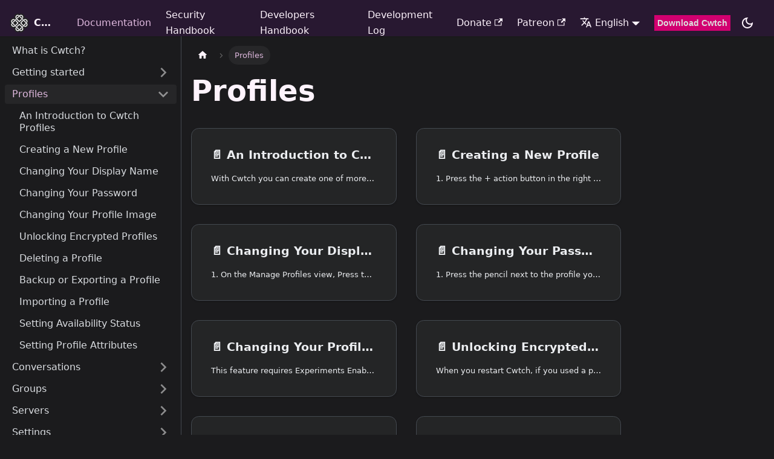

--- FILE ---
content_type: text/html
request_url: https://docs.cwtch.im/docs/category/profiles/
body_size: 5801
content:
<!doctype html>
<html lang="en" dir="ltr" class="docs-wrapper plugin-docs plugin-id-default docs-version-current docs-doc-page" data-has-hydrated="false">
<head>
<meta charset="UTF-8">
<meta name="generator" content="Docusaurus v3.0.1">
<title data-rh="true">Profiles | Cwtch</title><meta data-rh="true" name="viewport" content="width=device-width,initial-scale=1"><meta data-rh="true" name="twitter:card" content="summary_large_image"><meta data-rh="true" property="og:image" content="https://docs.cwtch.im/img/hero1.jpg"><meta data-rh="true" name="twitter:image" content="https://docs.cwtch.im/img/hero1.jpg"><meta data-rh="true" property="og:url" content="https://docs.cwtch.im/docs/category/profiles"><meta data-rh="true" property="og:locale" content="en"><meta data-rh="true" property="og:locale:alternate" content="es"><meta data-rh="true" property="og:locale:alternate" content="de"><meta data-rh="true" property="og:locale:alternate" content="it"><meta data-rh="true" name="docusaurus_locale" content="en"><meta data-rh="true" name="docsearch:language" content="en"><meta data-rh="true" name="docusaurus_version" content="current"><meta data-rh="true" name="docusaurus_tag" content="docs-default-current"><meta data-rh="true" name="docsearch:version" content="current"><meta data-rh="true" name="docsearch:docusaurus_tag" content="docs-default-current"><meta data-rh="true" property="og:title" content="Profiles | Cwtch"><link data-rh="true" rel="icon" href="/img/favicon.png"><link data-rh="true" rel="canonical" href="https://docs.cwtch.im/docs/category/profiles"><link data-rh="true" rel="alternate" href="https://docs.cwtch.im/docs/category/profiles" hreflang="en"><link data-rh="true" rel="alternate" href="https://docs.cwtch.im/es/docs/category/profiles" hreflang="es"><link data-rh="true" rel="alternate" href="https://docs.cwtch.im/de/docs/category/profiles" hreflang="de"><link data-rh="true" rel="alternate" href="https://docs.cwtch.im/it/docs/category/profiles" hreflang="it"><link data-rh="true" rel="alternate" href="https://docs.cwtch.im/docs/category/profiles" hreflang="x-default"><link rel="alternate" type="application/rss+xml" href="/blog/rss.xml" title="Cwtch Development Log RSS Feed">
<link rel="alternate" type="application/atom+xml" href="/blog/atom.xml" title="Cwtch Development Log Atom Feed">
<link rel="alternate" type="application/json" href="/blog/feed.json" title="Cwtch Development Log JSON Feed">





<link rel="stylesheet" href="/katex/katex.min.css"><link rel="stylesheet" href="/assets/css/styles.203f2ee1.css">
<script src="/assets/js/runtime~main.59954078.js" defer="defer"></script>
<script src="/assets/js/main.6c778552.js" defer="defer"></script>
</head>
<body class="navigation-with-keyboard">
<script>!function(){function t(t){document.documentElement.setAttribute("data-theme",t)}var e=function(){try{return new URLSearchParams(window.location.search).get("docusaurus-theme")}catch(t){}}()||function(){try{return localStorage.getItem("theme")}catch(t){}}();t(null!==e?e:"dark")}(),function(){try{const c=new URLSearchParams(window.location.search).entries();for(var[t,e]of c)if(t.startsWith("docusaurus-data-")){var a=t.replace("docusaurus-data-","data-");document.documentElement.setAttribute(a,e)}}catch(t){}}()</script><div id="__docusaurus"><div role="region" aria-label="Skip to main content"><a class="skipToContent_fXgn" href="#__docusaurus_skipToContent_fallback">Skip to main content</a></div><nav aria-label="Main" class="navbar navbar--fixed-top"><div class="navbar__inner"><div class="navbar__items"><button aria-label="Toggle navigation bar" aria-expanded="false" class="navbar__toggle clean-btn" type="button"><svg width="30" height="30" viewBox="0 0 30 30" aria-hidden="true"><path stroke="currentColor" stroke-linecap="round" stroke-miterlimit="10" stroke-width="2" d="M4 7h22M4 15h22M4 23h22"></path></svg></button><a class="navbar__brand" href="/"><div class="navbar__logo"><img src="/img/knott.png" alt="Cwtch Logo" class="themedComponent_mlkZ themedComponent--light_NVdE"><img src="/img/knott.png" alt="Cwtch Logo" class="themedComponent_mlkZ themedComponent--dark_xIcU"></div><b class="navbar__title text--truncate">Cwtch</b></a><a aria-current="page" class="navbar__item navbar__link navbar__link--active" href="/docs/intro">Documentation<!-- --></a><a class="navbar__item navbar__link" href="/security/intro">Security Handbook<!-- --></a><a class="navbar__item navbar__link" href="/developing/intro">Developers Handbook<!-- --></a><a class="navbar__item navbar__link" href="/blog">Development Log<!-- --></a></div><div class="navbar__items navbar__items--right"><a href="https://openprivacy.ca/donate" target="_blank" rel="noopener noreferrer" class="navbar__item navbar__link">Donate<!-- --><svg width="13.5" height="13.5" aria-hidden="true" viewBox="0 0 24 24" class="iconExternalLink_nPIU"><path fill="currentColor" d="M21 13v10h-21v-19h12v2h-10v15h17v-8h2zm3-12h-10.988l4.035 4-6.977 7.07 2.828 2.828 6.977-7.07 4.125 4.172v-11z"></path></svg></a><a href="https://patreon.com/openprivacy" target="_blank" rel="noopener noreferrer" class="navbar__item navbar__link">Patreon<!-- --><svg width="13.5" height="13.5" aria-hidden="true" viewBox="0 0 24 24" class="iconExternalLink_nPIU"><path fill="currentColor" d="M21 13v10h-21v-19h12v2h-10v15h17v-8h2zm3-12h-10.988l4.035 4-6.977 7.07 2.828 2.828 6.977-7.07 4.125 4.172v-11z"></path></svg></a><div class="navbar__item dropdown dropdown--hoverable dropdown--right"><a href="#" aria-haspopup="true" aria-expanded="false" role="button" class="navbar__link"><svg viewBox="0 0 24 24" width="20" height="20" aria-hidden="true" class="iconLanguage_nlXk"><path fill="currentColor" d="M12.87 15.07l-2.54-2.51.03-.03c1.74-1.94 2.98-4.17 3.71-6.53H17V4h-7V2H8v2H1v1.99h11.17C11.5 7.92 10.44 9.75 9 11.35 8.07 10.32 7.3 9.19 6.69 8h-2c.73 1.63 1.73 3.17 2.98 4.56l-5.09 5.02L4 19l5-5 3.11 3.11.76-2.04zM18.5 10h-2L12 22h2l1.12-3h4.75L21 22h2l-4.5-12zm-2.62 7l1.62-4.33L19.12 17h-3.24z"></path></svg>English<!-- --></a><ul class="dropdown__menu"><li><a href="/docs/category/profiles" target="_self" rel="noopener noreferrer" class="dropdown__link dropdown__link--active" lang="en">English<!-- --></a></li><li><a href="/es/docs/category/profiles" target="_self" rel="noopener noreferrer" class="dropdown__link" lang="es">Español<!-- --></a></li><li><a href="/de/docs/category/profiles" target="_self" rel="noopener noreferrer" class="dropdown__link" lang="de">Deutsch<!-- --></a></li><li><a href="/it/docs/category/profiles" target="_self" rel="noopener noreferrer" class="dropdown__link" lang="it">Italiano<!-- --></a></li></ul></div><div class="navbar__item"><a href="/download"><button class="actionbutton">Download Cwtch</button></a></div><div class="toggle_vylO colorModeToggle_DEke"><button class="clean-btn toggleButton_gllP toggleButtonDisabled_aARS" type="button" disabled="" title="Switch between dark and light mode (currently dark mode)" aria-label="Switch between dark and light mode (currently dark mode)" aria-live="polite"><svg viewBox="0 0 24 24" width="24" height="24" class="lightToggleIcon_pyhR"><path fill="currentColor" d="M12,9c1.65,0,3,1.35,3,3s-1.35,3-3,3s-3-1.35-3-3S10.35,9,12,9 M12,7c-2.76,0-5,2.24-5,5s2.24,5,5,5s5-2.24,5-5 S14.76,7,12,7L12,7z M2,13l2,0c0.55,0,1-0.45,1-1s-0.45-1-1-1l-2,0c-0.55,0-1,0.45-1,1S1.45,13,2,13z M20,13l2,0c0.55,0,1-0.45,1-1 s-0.45-1-1-1l-2,0c-0.55,0-1,0.45-1,1S19.45,13,20,13z M11,2v2c0,0.55,0.45,1,1,1s1-0.45,1-1V2c0-0.55-0.45-1-1-1S11,1.45,11,2z M11,20v2c0,0.55,0.45,1,1,1s1-0.45,1-1v-2c0-0.55-0.45-1-1-1C11.45,19,11,19.45,11,20z M5.99,4.58c-0.39-0.39-1.03-0.39-1.41,0 c-0.39,0.39-0.39,1.03,0,1.41l1.06,1.06c0.39,0.39,1.03,0.39,1.41,0s0.39-1.03,0-1.41L5.99,4.58z M18.36,16.95 c-0.39-0.39-1.03-0.39-1.41,0c-0.39,0.39-0.39,1.03,0,1.41l1.06,1.06c0.39,0.39,1.03,0.39,1.41,0c0.39-0.39,0.39-1.03,0-1.41 L18.36,16.95z M19.42,5.99c0.39-0.39,0.39-1.03,0-1.41c-0.39-0.39-1.03-0.39-1.41,0l-1.06,1.06c-0.39,0.39-0.39,1.03,0,1.41 s1.03,0.39,1.41,0L19.42,5.99z M7.05,18.36c0.39-0.39,0.39-1.03,0-1.41c-0.39-0.39-1.03-0.39-1.41,0l-1.06,1.06 c-0.39,0.39-0.39,1.03,0,1.41s1.03,0.39,1.41,0L7.05,18.36z"></path></svg><svg viewBox="0 0 24 24" width="24" height="24" class="darkToggleIcon_wfgR"><path fill="currentColor" d="M9.37,5.51C9.19,6.15,9.1,6.82,9.1,7.5c0,4.08,3.32,7.4,7.4,7.4c0.68,0,1.35-0.09,1.99-0.27C17.45,17.19,14.93,19,12,19 c-3.86,0-7-3.14-7-7C5,9.07,6.81,6.55,9.37,5.51z M12,3c-4.97,0-9,4.03-9,9s4.03,9,9,9s9-4.03,9-9c0-0.46-0.04-0.92-0.1-1.36 c-0.98,1.37-2.58,2.26-4.4,2.26c-2.98,0-5.4-2.42-5.4-5.4c0-1.81,0.89-3.42,2.26-4.4C12.92,3.04,12.46,3,12,3L12,3z"></path></svg></button></div><div class="navbarSearchContainer_Bca1"></div></div></div><div role="presentation" class="navbar-sidebar__backdrop"></div></nav><div id="__docusaurus_skipToContent_fallback" class="main-wrapper mainWrapper_z2l0"><div class="docsWrapper_hBAB"><button aria-label="Scroll back to top" class="clean-btn theme-back-to-top-button backToTopButton_sjWU" type="button"></button><div class="docRoot_UBD9"><aside class="theme-doc-sidebar-container docSidebarContainer_YfHR"><div class="sidebarViewport_aRkj"><div class="sidebar_njMd"><nav aria-label="Docs sidebar" class="menu thin-scrollbar menu_SIkG"><ul class="theme-doc-sidebar-menu menu__list"><li class="theme-doc-sidebar-item-link theme-doc-sidebar-item-link-level-1 menu__list-item"><a class="menu__link" href="/docs/intro">What is Cwtch?<!-- --></a></li><li class="theme-doc-sidebar-item-category theme-doc-sidebar-item-category-level-1 menu__list-item menu__list-item--collapsed"><div class="menu__list-item-collapsible"><a class="menu__link menu__link--sublist" aria-expanded="false" href="/docs/category/getting-started">Getting started</a><button aria-label="Expand sidebar category &#x27;Getting started&#x27;" type="button" class="clean-btn menu__caret"></button></div></li><li class="theme-doc-sidebar-item-category theme-doc-sidebar-item-category-level-1 menu__list-item"><div class="menu__list-item-collapsible menu__list-item-collapsible--active"><a class="menu__link menu__link--sublist menu__link--active" aria-current="page" aria-expanded="true" href="/docs/category/profiles">Profiles</a><button aria-label="Collapse sidebar category &#x27;Profiles&#x27;" type="button" class="clean-btn menu__caret"></button></div><ul style="display:block;overflow:visible;height:auto" class="menu__list"><li class="theme-doc-sidebar-item-link theme-doc-sidebar-item-link-level-2 menu__list-item"><a class="menu__link" tabindex="0" href="/docs/profiles/introduction">An Introduction to Cwtch Profiles<!-- --></a></li><li class="theme-doc-sidebar-item-link theme-doc-sidebar-item-link-level-2 menu__list-item"><a class="menu__link" tabindex="0" href="/docs/profiles/create-a-profile">Creating a New Profile<!-- --></a></li><li class="theme-doc-sidebar-item-link theme-doc-sidebar-item-link-level-2 menu__list-item"><a class="menu__link" tabindex="0" href="/docs/profiles/change-name">Changing Your Display Name<!-- --></a></li><li class="theme-doc-sidebar-item-link theme-doc-sidebar-item-link-level-2 menu__list-item"><a class="menu__link" tabindex="0" href="/docs/profiles/change-password">Changing Your Password<!-- --></a></li><li class="theme-doc-sidebar-item-link theme-doc-sidebar-item-link-level-2 menu__list-item"><a class="menu__link" tabindex="0" href="/docs/profiles/change-profile-image">Changing Your Profile Image<!-- --></a></li><li class="theme-doc-sidebar-item-link theme-doc-sidebar-item-link-level-2 menu__list-item"><a class="menu__link" tabindex="0" href="/docs/profiles/unlock-profile">Unlocking Encrypted Profiles<!-- --></a></li><li class="theme-doc-sidebar-item-link theme-doc-sidebar-item-link-level-2 menu__list-item"><a class="menu__link" tabindex="0" href="/docs/profiles/delete-profile">Deleting a Profile<!-- --></a></li><li class="theme-doc-sidebar-item-link theme-doc-sidebar-item-link-level-2 menu__list-item"><a class="menu__link" tabindex="0" href="/docs/profiles/exporting-profile">Backup or Exporting a Profile<!-- --></a></li><li class="theme-doc-sidebar-item-link theme-doc-sidebar-item-link-level-2 menu__list-item"><a class="menu__link" tabindex="0" href="/docs/profiles/importing-a-profile">Importing a Profile<!-- --></a></li><li class="theme-doc-sidebar-item-link theme-doc-sidebar-item-link-level-2 menu__list-item"><a class="menu__link" tabindex="0" href="/docs/profiles/availability-status">Setting Availability Status<!-- --></a></li><li class="theme-doc-sidebar-item-link theme-doc-sidebar-item-link-level-2 menu__list-item"><a class="menu__link" tabindex="0" href="/docs/profiles/profile-info">Setting Profile Attributes<!-- --></a></li></ul></li><li class="theme-doc-sidebar-item-category theme-doc-sidebar-item-category-level-1 menu__list-item menu__list-item--collapsed"><div class="menu__list-item-collapsible"><a class="menu__link menu__link--sublist" aria-expanded="false" href="/docs/category/conversations">Conversations</a><button aria-label="Expand sidebar category &#x27;Conversations&#x27;" type="button" class="clean-btn menu__caret"></button></div></li><li class="theme-doc-sidebar-item-category theme-doc-sidebar-item-category-level-1 menu__list-item menu__list-item--collapsed"><div class="menu__list-item-collapsible"><a class="menu__link menu__link--sublist" aria-expanded="false" href="/docs/category/groups">Groups</a><button aria-label="Expand sidebar category &#x27;Groups&#x27;" type="button" class="clean-btn menu__caret"></button></div></li><li class="theme-doc-sidebar-item-category theme-doc-sidebar-item-category-level-1 menu__list-item menu__list-item--collapsed"><div class="menu__list-item-collapsible"><a class="menu__link menu__link--sublist" aria-expanded="false" href="/docs/category/servers">Servers</a><button aria-label="Expand sidebar category &#x27;Servers&#x27;" type="button" class="clean-btn menu__caret"></button></div></li><li class="theme-doc-sidebar-item-category theme-doc-sidebar-item-category-level-1 menu__list-item menu__list-item--collapsed"><div class="menu__list-item-collapsible"><a class="menu__link menu__link--sublist" aria-expanded="false" href="/docs/category/settings">Settings</a><button aria-label="Expand sidebar category &#x27;Settings&#x27;" type="button" class="clean-btn menu__caret"></button></div></li><li class="theme-doc-sidebar-item-link theme-doc-sidebar-item-link-level-1 menu__list-item"><a class="menu__link" href="/docs/tor">Tor<!-- --></a></li><li class="theme-doc-sidebar-item-category theme-doc-sidebar-item-category-level-1 menu__list-item menu__list-item--collapsed"><div class="menu__list-item-collapsible"><a class="menu__link menu__link--sublist" aria-expanded="false" href="/docs/category/contribute">Contribute</a><button aria-label="Expand sidebar category &#x27;Contribute&#x27;" type="button" class="clean-btn menu__caret"></button></div></li><li class="theme-doc-sidebar-item-category theme-doc-sidebar-item-category-level-1 menu__list-item menu__list-item--collapsed"><div class="menu__list-item-collapsible"><a class="menu__link menu__link--sublist" aria-expanded="false" href="/docs/category/platforms">Platforms</a><button aria-label="Expand sidebar category &#x27;Platforms&#x27;" type="button" class="clean-btn menu__caret"></button></div></li></ul></nav></div></div></aside><main class="docMainContainer_TBSr"><div class="container padding-top--md padding-bottom--lg"><div class="generatedIndexPage_vN6x"><nav class="theme-doc-breadcrumbs breadcrumbsContainer_Z_bl" aria-label="Breadcrumbs"><ul class="breadcrumbs" itemscope="" itemtype="https://schema.org/BreadcrumbList"><li class="breadcrumbs__item"><a aria-label="Home page" class="breadcrumbs__link" href="/"><svg viewBox="0 0 24 24" class="breadcrumbHomeIcon_YNFT"><path d="M10 19v-5h4v5c0 .55.45 1 1 1h3c.55 0 1-.45 1-1v-7h1.7c.46 0 .68-.57.33-.87L12.67 3.6c-.38-.34-.96-.34-1.34 0l-8.36 7.53c-.34.3-.13.87.33.87H5v7c0 .55.45 1 1 1h3c.55 0 1-.45 1-1z" fill="currentColor"></path></svg></a></li><li itemscope="" itemprop="itemListElement" itemtype="https://schema.org/ListItem" class="breadcrumbs__item breadcrumbs__item--active"><span class="breadcrumbs__link" itemprop="name">Profiles</span><meta itemprop="position" content="1"></li></ul></nav><header><h1 class="title_kItE">Profiles</h1></header><article class="margin-top--lg"><section class="row list_eTzJ"><article class="col col--6 margin-bottom--lg"><a class="card padding--lg cardContainer_fWXF" href="/docs/profiles/introduction"><h2 class="text--truncate cardTitle_rnsV" title="An Introduction to Cwtch Profiles">📄️<!-- --> <!-- -->An Introduction to Cwtch Profiles<!-- --></h2><p class="text--truncate cardDescription_PWke" title="With Cwtch you can create one of more Profiles. Each profile generates a random ed25519 key pair compatible with">With Cwtch you can create one of more Profiles. Each profile generates a random ed25519 key pair compatible with</p></a></article><article class="col col--6 margin-bottom--lg"><a class="card padding--lg cardContainer_fWXF" href="/docs/profiles/create-a-profile"><h2 class="text--truncate cardTitle_rnsV" title="Creating a New Profile">📄️<!-- --> <!-- -->Creating a New Profile<!-- --></h2><p class="text--truncate cardDescription_PWke" title="1. Press the + action button in the right bottom corner and select &quot;New Profile&quot;">1. Press the + action button in the right bottom corner and select &quot;New Profile&quot;</p></a></article><article class="col col--6 margin-bottom--lg"><a class="card padding--lg cardContainer_fWXF" href="/docs/profiles/change-name"><h2 class="text--truncate cardTitle_rnsV" title="Changing Your Display Name">📄️<!-- --> <!-- -->Changing Your Display Name<!-- --></h2><p class="text--truncate cardDescription_PWke" title="1. On the Manage Profiles view, Press the pencil next to the profile you want to edit">1. On the Manage Profiles view, Press the pencil next to the profile you want to edit</p></a></article><article class="col col--6 margin-bottom--lg"><a class="card padding--lg cardContainer_fWXF" href="/docs/profiles/change-password"><h2 class="text--truncate cardTitle_rnsV" title="Changing Your Password">📄️<!-- --> <!-- -->Changing Your Password<!-- --></h2><p class="text--truncate cardDescription_PWke" title="1. Press the pencil next to the profile you want to edit">1. Press the pencil next to the profile you want to edit</p></a></article><article class="col col--6 margin-bottom--lg"><a class="card padding--lg cardContainer_fWXF" href="/docs/profiles/change-profile-image"><h2 class="text--truncate cardTitle_rnsV" title="Changing Your Profile Image">📄️<!-- --> <!-- -->Changing Your Profile Image<!-- --></h2><p class="text--truncate cardDescription_PWke" title="This feature requires Experiments Enabled and">This feature requires Experiments Enabled and</p></a></article><article class="col col--6 margin-bottom--lg"><a class="card padding--lg cardContainer_fWXF" href="/docs/profiles/unlock-profile"><h2 class="text--truncate cardTitle_rnsV" title="Unlocking Encrypted Profiles">📄️<!-- --> <!-- -->Unlocking Encrypted Profiles<!-- --></h2><p class="text--truncate cardDescription_PWke" title="When you restart Cwtch, if you used a password to protect your profile, it will not be loaded by default, and you will need to unlock it.">When you restart Cwtch, if you used a password to protect your profile, it will not be loaded by default, and you will need to unlock it.</p></a></article><article class="col col--6 margin-bottom--lg"><a class="card padding--lg cardContainer_fWXF" href="/docs/profiles/delete-profile"><h2 class="text--truncate cardTitle_rnsV" title="Deleting a Profile">📄️<!-- --> <!-- -->Deleting a Profile<!-- --></h2><p class="text--truncate cardDescription_PWke" title="This feature will result in irreversible deletion of key material. This cannot be undone.">This feature will result in irreversible deletion of key material. This cannot be undone.</p></a></article><article class="col col--6 margin-bottom--lg"><a class="card padding--lg cardContainer_fWXF" href="/docs/profiles/exporting-profile"><h2 class="text--truncate cardTitle_rnsV" title="Backup or Exporting a Profile">📄️<!-- --> <!-- -->Backup or Exporting a Profile<!-- --></h2><p class="text--truncate cardDescription_PWke" title="On the Profile Management Screen:">On the Profile Management Screen:</p></a></article><article class="col col--6 margin-bottom--lg"><a class="card padding--lg cardContainer_fWXF" href="/docs/profiles/importing-a-profile"><h2 class="text--truncate cardTitle_rnsV" title="Importing a Profile">📄️<!-- --> <!-- -->Importing a Profile<!-- --></h2><p class="text--truncate cardDescription_PWke" title="1. Press the + action button in the right bottom corner and select &quot;Import Profile&quot;">1. Press the + action button in the right bottom corner and select &quot;Import Profile&quot;</p></a></article><article class="col col--6 margin-bottom--lg"><a class="card padding--lg cardContainer_fWXF" href="/docs/profiles/availability-status"><h2 class="text--truncate cardTitle_rnsV" title="Setting Availability Status">📄️<!-- --> <!-- -->Setting Availability Status<!-- --></h2><p class="text--truncate cardDescription_PWke" title="New in Cwtch 1.12">New in Cwtch 1.12</p></a></article><article class="col col--6 margin-bottom--lg"><a class="card padding--lg cardContainer_fWXF" href="/docs/profiles/profile-info"><h2 class="text--truncate cardTitle_rnsV" title="Setting Profile Attributes">📄️<!-- --> <!-- -->Setting Profile Attributes<!-- --></h2><p class="text--truncate cardDescription_PWke" title="New in Cwtch 1.12">New in Cwtch 1.12</p></a></article></section></article><footer class="margin-top--lg"><nav class="pagination-nav docusaurus-mt-lg" aria-label="Docs pages navigation"><a class="pagination-nav__link pagination-nav__link--prev" href="/docs/getting-started/supported_platforms"><div class="pagination-nav__sublabel">Previous<!-- --></div><div class="pagination-nav__label">Supported Platforms</div></a><a class="pagination-nav__link pagination-nav__link--next" href="/docs/profiles/introduction"><div class="pagination-nav__sublabel">Next<!-- --></div><div class="pagination-nav__label">An Introduction to Cwtch Profiles</div></a></nav></footer></div></div></main></div></div></div><footer class="footer"><div class="container container-fluid"><div class="row footer__links"><div class="col footer__col"><div class="footer__title">Docs</div><ul class="footer__items clean-list"><li class="footer__item"><a class="footer__link-item" href="/docs/intro">Introduction<!-- --></a></li><li class="footer__item"><a class="footer__link-item" href="/security/intro">Security Handbook<!-- --></a></li><li class="footer__item"><a class="footer__link-item" href="/developing/intro">Developer Guide<!-- --></a></li><li class="footer__item"><a class="footer__link-item" href="/changelog">Changelog<!-- --></a></li></ul></div><div class="col footer__col"><div class="footer__title">Community</div><ul class="footer__items clean-list"><li class="footer__item"><a href="https://fosstodon.org/@cwtch" target="_blank" rel="noopener noreferrer" class="footer__link-item">Mastodon<!-- --><svg width="13.5" height="13.5" aria-hidden="true" viewBox="0 0 24 24" class="iconExternalLink_nPIU"><path fill="currentColor" d="M21 13v10h-21v-19h12v2h-10v15h17v-8h2zm3-12h-10.988l4.035 4-6.977 7.07 2.828 2.828 6.977-7.07 4.125 4.172v-11z"></path></svg></a></li><li class="footer__item"><a href="https://twitter.com/cwtch_im" target="_blank" rel="noopener noreferrer" class="footer__link-item">Twitter<!-- --><svg width="13.5" height="13.5" aria-hidden="true" viewBox="0 0 24 24" class="iconExternalLink_nPIU"><path fill="currentColor" d="M21 13v10h-21v-19h12v2h-10v15h17v-8h2zm3-12h-10.988l4.035 4-6.977 7.07 2.828 2.828 6.977-7.07 4.125 4.172v-11z"></path></svg></a></li></ul></div><div class="col footer__col"><div class="footer__title">Contribute</div><ul class="footer__items clean-list"><li class="footer__item"><a href="https://openprivacy.ca/donate" target="_blank" rel="noopener noreferrer" class="footer__link-item">Donate<!-- --><svg width="13.5" height="13.5" aria-hidden="true" viewBox="0 0 24 24" class="iconExternalLink_nPIU"><path fill="currentColor" d="M21 13v10h-21v-19h12v2h-10v15h17v-8h2zm3-12h-10.988l4.035 4-6.977 7.07 2.828 2.828 6.977-7.07 4.125 4.172v-11z"></path></svg></a></li><li class="footer__item"><a href="https://patreon.com/openprivacy" target="_blank" rel="noopener noreferrer" class="footer__link-item">Patreon<!-- --><svg width="13.5" height="13.5" aria-hidden="true" viewBox="0 0 24 24" class="iconExternalLink_nPIU"><path fill="currentColor" d="M21 13v10h-21v-19h12v2h-10v15h17v-8h2zm3-12h-10.988l4.035 4-6.977 7.07 2.828 2.828 6.977-7.07 4.125 4.172v-11z"></path></svg></a></li><li class="footer__item"><a href="https://git.openprivacy.ca/cwtch.im" target="_blank" rel="noopener noreferrer" class="footer__link-item">Source Code<!-- --><svg width="13.5" height="13.5" aria-hidden="true" viewBox="0 0 24 24" class="iconExternalLink_nPIU"><path fill="currentColor" d="M21 13v10h-21v-19h12v2h-10v15h17v-8h2zm3-12h-10.988l4.035 4-6.977 7.07 2.828 2.828 6.977-7.07 4.125 4.172v-11z"></path></svg></a></li><li class="footer__item"><a href="https://cwtch.im/download" target="_blank" rel="noopener noreferrer" class="footer__link-item">Download<!-- --><svg width="13.5" height="13.5" aria-hidden="true" viewBox="0 0 24 24" class="iconExternalLink_nPIU"><path fill="currentColor" d="M21 13v10h-21v-19h12v2h-10v15h17v-8h2zm3-12h-10.988l4.035 4-6.977 7.07 2.828 2.828 6.977-7.07 4.125 4.172v-11z"></path></svg></a></li></ul></div></div><div class="footer__bottom text--center"><div class="footer__copyright">Copyright © Open Privacy Research Society</div></div></div></footer></div>
</body>
</html>

--- FILE ---
content_type: application/javascript
request_url: https://docs.cwtch.im/assets/js/986bf1b5.1e9911cc.js
body_size: 428
content:
"use strict";(self.webpackChunkuser_handbook=self.webpackChunkuser_handbook||[]).push([[3625],{8327:e=>{e.exports=JSON.parse('{"title":"Profiles","slug":"/category/profiles","permalink":"/docs/category/profiles","navigation":{"previous":{"title":"Supported Platforms","permalink":"/docs/getting-started/supported_platforms"},"next":{"title":"An Introduction to Cwtch Profiles","permalink":"/docs/profiles/introduction"}}}')}}]);

--- FILE ---
content_type: application/javascript
request_url: https://docs.cwtch.im/assets/js/a7bd4aaa.b2848ec8.js
body_size: 706
content:
"use strict";(self.webpackChunkuser_handbook=self.webpackChunkuser_handbook||[]).push([[8518],{8564:(n,e,s)=>{s.r(e),s.d(e,{default:()=>l});s(7294);var r=s(1944),o=s(3320),t=s(4477),i=s(8790),c=s(197),u=s(5893);function a(n){const{version:e}=n;return(0,u.jsxs)(u.Fragment,{children:[(0,u.jsx)(c.Z,{version:e.version,tag:(0,o.os)(e.pluginId,e.version)}),(0,u.jsx)(r.d,{children:e.noIndex&&(0,u.jsx)("meta",{name:"robots",content:"noindex, nofollow"})})]})}function d(n){const{version:e,route:s}=n;return(0,u.jsx)(r.FG,{className:e.className,children:(0,u.jsx)(t.q,{version:e,children:(0,i.H)(s.routes)})})}function l(n){return(0,u.jsxs)(u.Fragment,{children:[(0,u.jsx)(a,{...n}),(0,u.jsx)(d,{...n})]})}}}]);

--- FILE ---
content_type: application/javascript
request_url: https://docs.cwtch.im/assets/js/3db42865.27ab3fca.js
body_size: 189
content:
"use strict";(self.webpackChunkuser_handbook=self.webpackChunkuser_handbook||[]).push([[7139],{3769:e=>{e.exports=JSON.parse('{"name":"docusaurus-plugin-content-docs","id":"default"}')}}]);

--- FILE ---
content_type: application/javascript
request_url: https://docs.cwtch.im/assets/js/14eb3368.362c4e39.js
body_size: 8775
content:
"use strict";(self.webpackChunkuser_handbook=self.webpackChunkuser_handbook||[]).push([[9817],{1310:(e,s,t)=>{t.d(s,{Z:()=>p});t(7294);var n=t(6905),i=t(5281),a=t(2802),r=t(8596),c=t(9960),o=t(5999),l=t(4996),d=t(5893);function m(e){return(0,d.jsx)("svg",{viewBox:"0 0 24 24",...e,children:(0,d.jsx)("path",{d:"M10 19v-5h4v5c0 .55.45 1 1 1h3c.55 0 1-.45 1-1v-7h1.7c.46 0 .68-.57.33-.87L12.67 3.6c-.38-.34-.96-.34-1.34 0l-8.36 7.53c-.34.3-.13.87.33.87H5v7c0 .55.45 1 1 1h3c.55 0 1-.45 1-1z",fill:"currentColor"})})}const u={breadcrumbHomeIcon:"breadcrumbHomeIcon_YNFT"};function h(){const e=(0,l.Z)("/");return(0,d.jsx)("li",{className:"breadcrumbs__item",children:(0,d.jsx)(c.Z,{"aria-label":(0,o.I)({id:"theme.docs.breadcrumbs.home",message:"Home page",description:"The ARIA label for the home page in the breadcrumbs"}),className:"breadcrumbs__link",href:e,children:(0,d.jsx)(m,{className:u.breadcrumbHomeIcon})})})}const b={breadcrumbsContainer:"breadcrumbsContainer_Z_bl"};function x(e){let{children:s,href:t,isLast:n}=e;const i="breadcrumbs__link";return n?(0,d.jsx)("span",{className:i,itemProp:"name",children:s}):t?(0,d.jsx)(c.Z,{className:i,href:t,itemProp:"item",children:(0,d.jsx)("span",{itemProp:"name",children:s})}):(0,d.jsx)("span",{className:i,children:s})}function v(e){let{children:s,active:t,index:i,addMicrodata:a}=e;return(0,d.jsxs)("li",{...a&&{itemScope:!0,itemProp:"itemListElement",itemType:"https://schema.org/ListItem"},className:(0,n.Z)("breadcrumbs__item",{"breadcrumbs__item--active":t}),children:[s,(0,d.jsx)("meta",{itemProp:"position",content:String(i+1)})]})}function p(){const e=(0,a.s1)(),s=(0,r.Ns)();return e?(0,d.jsx)("nav",{className:(0,n.Z)(i.k.docs.docBreadcrumbs,b.breadcrumbsContainer),"aria-label":(0,o.I)({id:"theme.docs.breadcrumbs.navAriaLabel",message:"Breadcrumbs",description:"The ARIA label for the breadcrumbs"}),children:(0,d.jsxs)("ul",{className:"breadcrumbs",itemScope:!0,itemType:"https://schema.org/BreadcrumbList",children:[s&&(0,d.jsx)(h,{}),e.map(((s,t)=>{const n=t===e.length-1,i="category"===s.type&&s.linkUnlisted?void 0:s.href;return(0,d.jsx)(v,{active:n,index:t,addMicrodata:!!i,children:(0,d.jsx)(x,{href:i,isLast:n,children:s.label})},t)}))]})}):null}},4228:(e,s,t)=>{t.r(s),t.d(s,{default:()=>I});t(7294);var n=t(1944),i=t(2802),a=t(4996),r=t(6905),c=t(9960),o=t(3919),l=t(5999),d=t(2503);const m={cardContainer:"cardContainer_fWXF",cardTitle:"cardTitle_rnsV",cardDescription:"cardDescription_PWke"};var u=t(5893);function h(e){let{href:s,children:t}=e;return(0,u.jsx)(c.Z,{href:s,className:(0,r.Z)("card padding--lg",m.cardContainer),children:t})}function b(e){let{href:s,icon:t,title:n,description:i}=e;return(0,u.jsxs)(h,{href:s,children:[(0,u.jsxs)(d.Z,{as:"h2",className:(0,r.Z)("text--truncate",m.cardTitle),title:n,children:[t," ",n]}),i&&(0,u.jsx)("p",{className:(0,r.Z)("text--truncate",m.cardDescription),title:i,children:i})]})}function x(e){let{item:s}=e;const t=(0,i.LM)(s);return t?(0,u.jsx)(b,{href:t,icon:"\ud83d\uddc3\ufe0f",title:s.label,description:s.description??(0,l.I)({message:"{count} items",id:"theme.docs.DocCard.categoryDescription",description:"The default description for a category card in the generated index about how many items this category includes"},{count:s.items.length})}):null}function v(e){let{item:s}=e;const t=(0,o.Z)(s.href)?"\ud83d\udcc4\ufe0f":"\ud83d\udd17",n=(0,i.xz)(s.docId??void 0);return(0,u.jsx)(b,{href:s.href,icon:t,title:s.label,description:s.description??n?.description})}function p(e){let{item:s}=e;switch(s.type){case"link":return(0,u.jsx)(v,{item:s});case"category":return(0,u.jsx)(x,{item:s});default:throw new Error(`unknown item type ${JSON.stringify(s)}`)}}function g(e){let{className:s}=e;const t=(0,i.jA)();return(0,u.jsx)(j,{items:t.items,className:s})}function j(e){const{items:s,className:t}=e;if(!s)return(0,u.jsx)(g,{...e});const n=(0,i.MN)(s);return(0,u.jsx)("section",{className:(0,r.Z)("row",t),children:n.map(((e,s)=>(0,u.jsx)("article",{className:"col col--6 margin-bottom--lg",children:(0,u.jsx)(p,{item:e})},s)))})}var f=t(49),N=t(3120),Z=t(4364),_=t(1310);const k={generatedIndexPage:"generatedIndexPage_vN6x",list:"list_eTzJ",title:"title_kItE"};function L(e){let{categoryGeneratedIndex:s}=e;return(0,u.jsx)(n.d,{title:s.title,description:s.description,keywords:s.keywords,image:(0,a.Z)(s.image)})}function T(e){let{categoryGeneratedIndex:s}=e;const t=(0,i.jA)();return(0,u.jsxs)("div",{className:k.generatedIndexPage,children:[(0,u.jsx)(N.Z,{}),(0,u.jsx)(_.Z,{}),(0,u.jsx)(Z.Z,{}),(0,u.jsxs)("header",{children:[(0,u.jsx)(d.Z,{as:"h1",className:k.title,children:s.title}),s.description&&(0,u.jsx)("p",{children:s.description})]}),(0,u.jsx)("article",{className:"margin-top--lg",children:(0,u.jsx)(j,{items:t.items,className:k.list})}),(0,u.jsx)("footer",{className:"margin-top--lg",children:(0,u.jsx)(f.Z,{previous:s.navigation.previous,next:s.navigation.next})})]})}function I(e){return(0,u.jsxs)(u.Fragment,{children:[(0,u.jsx)(L,{...e}),(0,u.jsx)(T,{...e})]})}},49:(e,s,t)=>{t.d(s,{Z:()=>r});t(7294);var n=t(5999),i=t(2244),a=t(5893);function r(e){const{previous:s,next:t}=e;return(0,a.jsxs)("nav",{className:"pagination-nav docusaurus-mt-lg","aria-label":(0,n.I)({id:"theme.docs.paginator.navAriaLabel",message:"Docs pages",description:"The ARIA label for the docs pagination"}),children:[s&&(0,a.jsx)(i.Z,{...s,subLabel:(0,a.jsx)(n.Z,{id:"theme.docs.paginator.previous",description:"The label used to navigate to the previous doc",children:"Previous"})}),t&&(0,a.jsx)(i.Z,{...t,subLabel:(0,a.jsx)(n.Z,{id:"theme.docs.paginator.next",description:"The label used to navigate to the next doc",children:"Next"}),isNext:!0})]})}},4364:(e,s,t)=>{t.d(s,{Z:()=>o});t(7294);var n=t(6905),i=t(5999),a=t(5281),r=t(4477),c=t(5893);function o(e){let{className:s}=e;const t=(0,r.E)();return t.badge?(0,c.jsx)("span",{className:(0,n.Z)(s,a.k.docs.docVersionBadge,"badge badge--secondary"),children:(0,c.jsx)(i.Z,{id:"theme.docs.versionBadge.label",values:{versionLabel:t.label},children:"Version: {versionLabel}"})}):null}},3120:(e,s,t)=>{t.d(s,{Z:()=>v});t(7294);var n=t(6905),i=t(2263),a=t(9960),r=t(5999),c=t(143),o=t(5281),l=t(373),d=t(4477),m=t(5893);const u={unreleased:function(e){let{siteTitle:s,versionMetadata:t}=e;return(0,m.jsx)(r.Z,{id:"theme.docs.versions.unreleasedVersionLabel",description:"The label used to tell the user that he's browsing an unreleased doc version",values:{siteTitle:s,versionLabel:(0,m.jsx)("b",{children:t.label})},children:"This is unreleased documentation for {siteTitle} {versionLabel} version."})},unmaintained:function(e){let{siteTitle:s,versionMetadata:t}=e;return(0,m.jsx)(r.Z,{id:"theme.docs.versions.unmaintainedVersionLabel",description:"The label used to tell the user that he's browsing an unmaintained doc version",values:{siteTitle:s,versionLabel:(0,m.jsx)("b",{children:t.label})},children:"This is documentation for {siteTitle} {versionLabel}, which is no longer actively maintained."})}};function h(e){const s=u[e.versionMetadata.banner];return(0,m.jsx)(s,{...e})}function b(e){let{versionLabel:s,to:t,onClick:n}=e;return(0,m.jsx)(r.Z,{id:"theme.docs.versions.latestVersionSuggestionLabel",description:"The label used to tell the user to check the latest version",values:{versionLabel:s,latestVersionLink:(0,m.jsx)("b",{children:(0,m.jsx)(a.Z,{to:t,onClick:n,children:(0,m.jsx)(r.Z,{id:"theme.docs.versions.latestVersionLinkLabel",description:"The label used for the latest version suggestion link label",children:"latest version"})})})},children:"For up-to-date documentation, see the {latestVersionLink} ({versionLabel})."})}function x(e){let{className:s,versionMetadata:t}=e;const{siteConfig:{title:a}}=(0,i.Z)(),{pluginId:r}=(0,c.gA)({failfast:!0}),{savePreferredVersionName:d}=(0,l.J)(r),{latestDocSuggestion:u,latestVersionSuggestion:x}=(0,c.Jo)(r),v=u??(p=x).docs.find((e=>e.id===p.mainDocId));var p;return(0,m.jsxs)("div",{className:(0,n.Z)(s,o.k.docs.docVersionBanner,"alert alert--warning margin-bottom--md"),role:"alert",children:[(0,m.jsx)("div",{children:(0,m.jsx)(h,{siteTitle:a,versionMetadata:t})}),(0,m.jsx)("div",{className:"margin-top--md",children:(0,m.jsx)(b,{versionLabel:x.label,to:v.path,onClick:()=>d(x.name)})})]})}function v(e){let{className:s}=e;const t=(0,d.E)();return t.banner?(0,m.jsx)(x,{className:s,versionMetadata:t}):null}},2244:(e,s,t)=>{t.d(s,{Z:()=>r});t(7294);var n=t(6905),i=t(9960),a=t(5893);function r(e){const{permalink:s,title:t,subLabel:r,isNext:c}=e;return(0,a.jsxs)(i.Z,{className:(0,n.Z)("pagination-nav__link",c?"pagination-nav__link--next":"pagination-nav__link--prev"),to:s,children:[r&&(0,a.jsx)("div",{className:"pagination-nav__sublabel",children:r}),(0,a.jsx)("div",{className:"pagination-nav__label",children:t})]})}}}]);

--- FILE ---
content_type: application/javascript
request_url: https://docs.cwtch.im/assets/js/935f2afb.e4a93ee8.js
body_size: 23552
content:
"use strict";(self.webpackChunkuser_handbook=self.webpackChunkuser_handbook||[]).push([[53],{1109:e=>{e.exports=JSON.parse('{"pluginId":"default","version":"current","label":"Next","banner":null,"badge":false,"noIndex":false,"className":"docs-version-current","isLast":true,"docsSidebars":{"tutorialSidebar":[{"type":"link","label":"What is Cwtch?","href":"/docs/intro","docId":"intro","unlisted":false},{"type":"category","label":"Getting started","collapsible":true,"collapsed":true,"items":[{"type":"link","label":"Supported Platforms","href":"/docs/getting-started/supported_platforms","docId":"getting-started/supported_platforms","unlisted":false}],"href":"/docs/category/getting-started"},{"type":"category","label":"Profiles","collapsible":true,"collapsed":true,"items":[{"type":"link","label":"An Introduction to Cwtch Profiles","href":"/docs/profiles/introduction","docId":"profiles/introduction","unlisted":false},{"type":"link","label":"Creating a New Profile","href":"/docs/profiles/create-a-profile","docId":"profiles/create-a-profile","unlisted":false},{"type":"link","label":"Changing Your Display Name","href":"/docs/profiles/change-name","docId":"profiles/change-name","unlisted":false},{"type":"link","label":"Changing Your Password","href":"/docs/profiles/change-password","docId":"profiles/change-password","unlisted":false},{"type":"link","label":"Changing Your Profile Image","href":"/docs/profiles/change-profile-image","docId":"profiles/change-profile-image","unlisted":false},{"type":"link","label":"Unlocking Encrypted Profiles","href":"/docs/profiles/unlock-profile","docId":"profiles/unlock-profile","unlisted":false},{"type":"link","label":"Deleting a Profile","href":"/docs/profiles/delete-profile","docId":"profiles/delete-profile","unlisted":false},{"type":"link","label":"Backup or Exporting a Profile","href":"/docs/profiles/exporting-profile","docId":"profiles/exporting-profile","unlisted":false},{"type":"link","label":"Importing a Profile","href":"/docs/profiles/importing-a-profile","docId":"profiles/importing-a-profile","unlisted":false},{"type":"link","label":"Setting Availability Status","href":"/docs/profiles/availability-status","docId":"profiles/availability-status","unlisted":false},{"type":"link","label":"Setting Profile Attributes","href":"/docs/profiles/profile-info","docId":"profiles/profile-info","unlisted":false}],"href":"/docs/category/profiles"},{"type":"category","label":"Conversations","collapsible":true,"collapsed":true,"items":[{"type":"link","label":"An Introduction to Cwtch P2P Chat","href":"/docs/chat/introduction","docId":"chat/introduction","unlisted":false},{"type":"link","label":"Starting a New Conversation","href":"/docs/chat/add-contact","docId":"chat/add-contact","unlisted":false},{"type":"link","label":"Accepting/Denying New Conversations","href":"/docs/chat/accept-deny-new-conversation","docId":"chat/accept-deny-new-conversation","unlisted":false},{"type":"link","label":"Sharing Cwtch Addresses","href":"/docs/chat/share-address-with-friends","docId":"chat/share-address-with-friends","unlisted":false},{"type":"link","label":"Saving Conversation History","href":"/docs/chat/save-conversation-history","docId":"chat/save-conversation-history","unlisted":false},{"type":"link","label":"Message Formatting","href":"/docs/chat/message-formatting","docId":"chat/message-formatting","unlisted":false},{"type":"link","label":"Accessing Conversation Settings","href":"/docs/chat/conversation-settings","docId":"chat/conversation-settings","unlisted":false},{"type":"link","label":"Replying to a Message","href":"/docs/chat/reply-to-message","docId":"chat/reply-to-message","unlisted":false},{"type":"link","label":"Sharing a File","href":"/docs/chat/share-file","docId":"chat/share-file","unlisted":false},{"type":"link","label":"Blocking a Contact","href":"/docs/chat/block-contact","docId":"chat/block-contact","unlisted":false},{"type":"link","label":"Unblocking a Contact","href":"/docs/chat/unblock-contact","docId":"chat/unblock-contact","unlisted":false},{"type":"link","label":"Removing a Conversation","href":"/docs/chat/delete-contact","docId":"chat/delete-contact","unlisted":false}],"href":"/docs/category/conversations"},{"type":"category","label":"Groups","collapsible":true,"collapsed":true,"items":[{"type":"link","label":"An Introduction to Cwtch Groups","href":"/docs/groups/introduction","docId":"groups/introduction","unlisted":false},{"type":"link","label":"Creating a New Group","href":"/docs/groups/create-group","docId":"groups/create-group","unlisted":false},{"type":"link","label":"Sending Invites to a Group","href":"/docs/groups/send-invite","docId":"groups/send-invite","unlisted":false},{"type":"link","label":"Accepting a Group Invite","href":"/docs/groups/accept-group-invite","docId":"groups/accept-group-invite","unlisted":false},{"type":"link","label":"How to Leave a Group","href":"/docs/groups/leave-group","docId":"groups/leave-group","unlisted":false},{"type":"link","label":"Editing a Group Name","href":"/docs/groups/edit-group-name","docId":"groups/edit-group-name","unlisted":false},{"type":"link","label":"Managing Servers","href":"/docs/groups/manage-known-servers","docId":"groups/manage-known-servers","unlisted":false}],"href":"/docs/category/groups"},{"type":"category","label":"Servers","collapsible":true,"collapsed":true,"items":[{"type":"link","label":"Servers Introduction","href":"/docs/servers/introduction","docId":"servers/introduction","unlisted":false},{"type":"link","label":"How to create a server","href":"/docs/servers/create-server","docId":"servers/create-server","unlisted":false},{"type":"link","label":"How to edit a server","href":"/docs/servers/edit-server","docId":"servers/edit-server","unlisted":false},{"type":"link","label":"How to delete server","href":"/docs/servers/delete-server","docId":"servers/delete-server","unlisted":false},{"type":"link","label":"How to share your Server Key Bundle","href":"/docs/servers/share-key","docId":"servers/share-key","unlisted":false},{"type":"link","label":"How to Unlock a server","href":"/docs/servers/unlock-server","docId":"servers/unlock-server","unlisted":false}],"href":"/docs/category/servers"},{"type":"category","label":"Settings","collapsible":true,"collapsed":true,"items":[{"type":"link","label":"An Introduction to Cwtch App Settings","href":"/docs/settings/introduction","docId":"settings/introduction","unlisted":false},{"type":"category","label":"Appearance","collapsible":true,"collapsed":true,"items":[{"type":"link","label":"Change Language","href":"/docs/settings/appearance/change-language","docId":"settings/appearance/change-language","unlisted":false},{"type":"link","label":"Light/Dark and themes Breakdown","href":"/docs/settings/appearance/light-dark-mode","docId":"settings/appearance/light-dark-mode","unlisted":false},{"type":"link","label":"UI columns","href":"/docs/settings/appearance/ui-columns","docId":"settings/appearance/ui-columns","unlisted":false},{"type":"link","label":"Streamer/Presentation Mode","href":"/docs/settings/appearance/streamer-mode","docId":"settings/appearance/streamer-mode","unlisted":false}],"href":"/docs/category/appearance"},{"type":"category","label":"Behaviour","collapsible":true,"collapsed":true,"items":[{"type":"link","label":"Block Unknown Connections","href":"/docs/settings/behaviour/block-unknown-connections","docId":"settings/behaviour/block-unknown-connections","unlisted":false},{"type":"link","label":"Notification policy","href":"/docs/settings/behaviour/notification-policy","docId":"settings/behaviour/notification-policy","unlisted":false},{"type":"link","label":"Notification Content","href":"/docs/settings/behaviour/notification-content","docId":"settings/behaviour/notification-content","unlisted":false}],"href":"/docs/category/behaviour"},{"type":"category","label":"Experiments","collapsible":true,"collapsed":true,"items":[{"type":"link","label":"Groups Experiment","href":"/docs/settings/experiments/group-experiment","docId":"settings/experiments/group-experiment","unlisted":false},{"type":"link","label":"Server Hosting","href":"/docs/settings/experiments/server-hosting","docId":"settings/experiments/server-hosting","unlisted":false},{"type":"link","label":"File Sharing","href":"/docs/settings/experiments/file-sharing","docId":"settings/experiments/file-sharing","unlisted":false},{"type":"link","label":"Image Previews and Profile Pictures","href":"/docs/settings/experiments/image-previews-and-profile-pictures","docId":"settings/experiments/image-previews-and-profile-pictures","unlisted":false},{"type":"link","label":"Clickable Links Experiment","href":"/docs/settings/experiments/clickable-links","docId":"settings/experiments/clickable-links","unlisted":false},{"type":"link","label":"Message Formatting","href":"/docs/settings/experiments/message-formatting","docId":"settings/experiments/message-formatting","unlisted":false},{"type":"link","label":"QR Codes","href":"/docs/settings/experiments/qrcodes","docId":"settings/experiments/qrcodes","unlisted":false}],"href":"/docs/category/experiments"}],"href":"/docs/category/settings"},{"type":"link","label":"Tor","href":"/docs/tor","docId":"tor","unlisted":false},{"type":"category","label":"Contribute","collapsible":true,"collapsed":true,"items":[{"type":"link","label":"Developing Cwtch","href":"/docs/contribute/developing","docId":"contribute/developing","unlisted":false},{"type":"link","label":"Testing Cwtch","href":"/docs/contribute/testing","docId":"contribute/testing","unlisted":false},{"type":"link","label":"Custom Cwtch Themes","href":"/docs/contribute/themes","docId":"contribute/themes","unlisted":false},{"type":"link","label":"Translating Cwtch","href":"/docs/contribute/translate","docId":"contribute/translate","unlisted":false},{"type":"link","label":"Documentation Style Guide","href":"/docs/contribute/documentation","docId":"contribute/documentation","unlisted":false},{"type":"link","label":"Stickers","href":"/docs/contribute/stickers","docId":"contribute/stickers","unlisted":false}],"href":"/docs/category/contribute"},{"type":"category","label":"Platforms","collapsible":true,"collapsed":true,"items":[{"type":"link","label":"Running Cwtch on Tails","href":"/docs/platforms/tails","docId":"platforms/tails","unlisted":false},{"type":"link","label":"Running Cwtch on Whonix","href":"/docs/platforms/whonix","docId":"platforms/whonix","unlisted":false}],"href":"/docs/category/platforms"}]},"docs":{"chat/accept-deny-new-conversation":{"id":"chat/accept-deny-new-conversation","title":"Accepting/Denying New Conversations","description":"1. Go to your profile","sidebar":"tutorialSidebar"},"chat/add-contact":{"id":"chat/add-contact","title":"Starting a New Conversation","description":"1. Select a Profile","sidebar":"tutorialSidebar"},"chat/block-contact":{"id":"chat/block-contact","title":"Blocking a Contact","description":"1. On a conversation window","sidebar":"tutorialSidebar"},"chat/conversation-settings":{"id":"chat/conversation-settings","title":"Accessing Conversation Settings","description":"In a conversation window, click on the Settings icon in the top bar.","sidebar":"tutorialSidebar"},"chat/delete-contact":{"id":"chat/delete-contact","title":"Removing a Conversation","description":"This feature will result in irreversible deletion. This cannot be undone.","sidebar":"tutorialSidebar"},"chat/introduction":{"id":"chat/introduction","title":"An Introduction to Cwtch P2P Chat","description":"Cwtch uses Tor v3 Onion Services to establish anonymous, peer-to-peer connections between Profiles.","sidebar":"tutorialSidebar"},"chat/message-formatting":{"id":"chat/message-formatting","title":"Message Formatting","description":"This feature requires Experiments Enabled and","sidebar":"tutorialSidebar"},"chat/reply-to-message":{"id":"chat/reply-to-message","title":"Replying to a Message","description":"1. Select a message you want to reply to","sidebar":"tutorialSidebar"},"chat/save-conversation-history":{"id":"chat/save-conversation-history","title":"Saving Conversation History","description":"By default, for privacy, Cwtch does not preserve conversation history between sessions.","sidebar":"tutorialSidebar"},"chat/share-address-with-friends":{"id":"chat/share-address-with-friends","title":"Sharing Cwtch Addresses","description":"There are many ways to share a Cwtch address.","sidebar":"tutorialSidebar"},"chat/share-file":{"id":"chat/share-file","title":"Sharing a File","description":"This feature requires Experiments Enabled and","sidebar":"tutorialSidebar"},"chat/unblock-contact":{"id":"chat/unblock-contact","title":"Unblocking a Contact","description":"1. Select the contact in your Conversation list. Blocked contacts are moved to the bottom of the list.","sidebar":"tutorialSidebar"},"contribute/developing":{"id":"contribute/developing","title":"Developing Cwtch","description":"This section documents some ways to get started with Cwtch Development.","sidebar":"tutorialSidebar"},"contribute/documentation":{"id":"contribute/documentation","title":"Documentation Style Guide","description":"This section documents the expected structure and quality of Cwtch documentation.","sidebar":"tutorialSidebar"},"contribute/stickers":{"id":"contribute/stickers","title":"Stickers","description":"All contributions are eligible for stickers. If you are contributing to bug, feature, testing, or language, or have contributed significantly in the past then please email erinn@openprivacy.ca with details and an address for us to mail stickers to.","sidebar":"tutorialSidebar"},"contribute/testing":{"id":"contribute/testing","title":"Testing Cwtch","description":"This section documents some ways to get started with Cwtch Testing.","sidebar":"tutorialSidebar"},"contribute/themes":{"id":"contribute/themes","title":"Custom Cwtch Themes","description":"We are still finalizing the exact format of the theme files. Please consider this functonality experimental.","sidebar":"tutorialSidebar"},"contribute/translate":{"id":"contribute/translate","title":"Translating Cwtch","description":"If you would like to contribute translations to Cwtch the application or this handbook here is how","sidebar":"tutorialSidebar"},"getting-started/supported_platforms":{"id":"getting-started/supported_platforms","title":"Supported Platforms","description":"The table below represents our current understanding of Cwtch support across various operating systems and architectures (as of Cwtch 1.10 and January 2023).","sidebar":"tutorialSidebar"},"groups/accept-group-invite":{"id":"groups/accept-group-invite","title":"Accepting a Group Invite","description":"This feature requires Experiments Enabled and","sidebar":"tutorialSidebar"},"groups/create-group":{"id":"groups/create-group","title":"Creating a New Group","description":"This feature requires Experiments Enabled and","sidebar":"tutorialSidebar"},"groups/edit-group-name":{"id":"groups/edit-group-name","title":"Editing a Group Name","description":"This feature requires Experiments Enabled and","sidebar":"tutorialSidebar"},"groups/introduction":{"id":"groups/introduction","title":"An Introduction to Cwtch Groups","description":"This feature requires Experiments Enabled and","sidebar":"tutorialSidebar"},"groups/leave-group":{"id":"groups/leave-group","title":"How to Leave a Group","description":"This feature requires Experiments Enabled and","sidebar":"tutorialSidebar"},"groups/manage-known-servers":{"id":"groups/manage-known-servers","title":"Managing Servers","description":"This feature requires Experiments Enabled and","sidebar":"tutorialSidebar"},"groups/send-invite":{"id":"groups/send-invite","title":"Sending Invites to a Group","description":"This feature requires Experiments Enabled and","sidebar":"tutorialSidebar"},"intro":{"id":"intro","title":"What is Cwtch?","description":"Cwtch (/k\u028at\u0283/ - a Welsh word roughly translating to \u201ca hug that creates a safe place\u201d) is a decentralized, privacy-preserving, metadata resistant messaging app.","sidebar":"tutorialSidebar"},"platforms/tails":{"id":"platforms/tails","title":"Running Cwtch on Tails","description":"New in Cwtch 1.12","sidebar":"tutorialSidebar"},"platforms/whonix":{"id":"platforms/whonix","title":"Running Cwtch on Whonix","description":"New in Cwtch 1.13","sidebar":"tutorialSidebar"},"profiles/availability-status":{"id":"profiles/availability-status","title":"Setting Availability Status","description":"New in Cwtch 1.12","sidebar":"tutorialSidebar"},"profiles/change-name":{"id":"profiles/change-name","title":"Changing Your Display Name","description":"1. On the Manage Profiles view, Press the pencil next to the profile you want to edit","sidebar":"tutorialSidebar"},"profiles/change-password":{"id":"profiles/change-password","title":"Changing Your Password","description":"1. Press the pencil next to the profile you want to edit","sidebar":"tutorialSidebar"},"profiles/change-profile-image":{"id":"profiles/change-profile-image","title":"Changing Your Profile Image","description":"This feature requires Experiments Enabled and","sidebar":"tutorialSidebar"},"profiles/create-a-profile":{"id":"profiles/create-a-profile","title":"Creating a New Profile","description":"1. Press the + action button in the right bottom corner and select \\"New Profile\\"","sidebar":"tutorialSidebar"},"profiles/delete-profile":{"id":"profiles/delete-profile","title":"Deleting a Profile","description":"This feature will result in irreversible deletion of key material. This cannot be undone.","sidebar":"tutorialSidebar"},"profiles/exporting-profile":{"id":"profiles/exporting-profile","title":"Backup or Exporting a Profile","description":"On the Profile Management Screen:","sidebar":"tutorialSidebar"},"profiles/importing-a-profile":{"id":"profiles/importing-a-profile","title":"Importing a Profile","description":"1. Press the + action button in the right bottom corner and select \\"Import Profile\\"","sidebar":"tutorialSidebar"},"profiles/introduction":{"id":"profiles/introduction","title":"An Introduction to Cwtch Profiles","description":"With Cwtch you can create one of more Profiles. Each profile generates a random ed25519 key pair compatible with","sidebar":"tutorialSidebar"},"profiles/profile-info":{"id":"profiles/profile-info","title":"Setting Profile Attributes","description":"New in Cwtch 1.12","sidebar":"tutorialSidebar"},"profiles/unlock-profile":{"id":"profiles/unlock-profile","title":"Unlocking Encrypted Profiles","description":"When you restart Cwtch, if you used a password to protect your profile, it will not be loaded by default, and you will need to unlock it.","sidebar":"tutorialSidebar"},"servers/create-server":{"id":"servers/create-server","title":"How to create a server","description":"This feature requires Experiments Enabled and","sidebar":"tutorialSidebar"},"servers/delete-server":{"id":"servers/delete-server","title":"How to delete server","description":"This feature requires Experiments Enabled and","sidebar":"tutorialSidebar"},"servers/edit-server":{"id":"servers/edit-server","title":"How to edit a server","description":"This feature requires Experiments Enabled and","sidebar":"tutorialSidebar"},"servers/introduction":{"id":"servers/introduction","title":"Servers Introduction","description":"This feature requires Experiments Enabled and","sidebar":"tutorialSidebar"},"servers/share-key":{"id":"servers/share-key","title":"How to share your Server Key Bundle","description":"This feature requires Experiments Enabled and","sidebar":"tutorialSidebar"},"servers/unlock-server":{"id":"servers/unlock-server","title":"How to Unlock a server","description":"This feature requires Experiments Enabled and","sidebar":"tutorialSidebar"},"settings/appearance/change-language":{"id":"settings/appearance/change-language","title":"Change Language","description":"Thanks to the help of volunteers, the Cwtch app has been translated to many languages.","sidebar":"tutorialSidebar"},"settings/appearance/light-dark-mode":{"id":"settings/appearance/light-dark-mode","title":"Light/Dark and themes Breakdown","description":"1. Press the setting icon","sidebar":"tutorialSidebar"},"settings/appearance/streamer-mode":{"id":"settings/appearance/streamer-mode","title":"Streamer/Presentation Mode","description":"Streamer/Presentation mode makes the app more visually private. In this mode, Cwtch will not display","sidebar":"tutorialSidebar"},"settings/appearance/ui-columns":{"id":"settings/appearance/ui-columns","title":"UI columns","description":"1. Press the settings icon","sidebar":"tutorialSidebar"},"settings/behaviour/block-unknown-connections":{"id":"settings/behaviour/block-unknown-connections","title":"Block Unknown Connections","description":"By default, Cwtch interprets connections from unknown Cwtch addresses as Contact Requests. You can change this behaviour through the Block Unknown Connections","sidebar":"tutorialSidebar"},"settings/behaviour/notification-content":{"id":"settings/behaviour/notification-content","title":"Notification Content","description":"1. Go to settings","sidebar":"tutorialSidebar"},"settings/behaviour/notification-policy":{"id":"settings/behaviour/notification-policy","title":"Notification policy","description":"1. Go to settings","sidebar":"tutorialSidebar"},"settings/experiments/clickable-links":{"id":"settings/experiments/clickable-links","title":"Clickable Links Experiment","description":"This feature, if enabled, presents a deanonymization risk.","sidebar":"tutorialSidebar"},"settings/experiments/file-sharing":{"id":"settings/experiments/file-sharing","title":"File Sharing","description":"These setting enables Cwtch filesharing functionality. This reveals the \\"Share File\\" option in the conversation pane, and allows you to download files from conversations.","sidebar":"tutorialSidebar"},"settings/experiments/group-experiment":{"id":"settings/experiments/group-experiment","title":"Groups Experiment","description":"Enables Cwtch to connect to untrusted servers and use them to host private, asynchronous, groups.","sidebar":"tutorialSidebar"},"settings/experiments/image-previews-and-profile-pictures":{"id":"settings/experiments/image-previews-and-profile-pictures","title":"Image Previews and Profile Pictures","description":"This experiment requires the  File Sharing experiment enabled.","sidebar":"tutorialSidebar"},"settings/experiments/message-formatting":{"id":"settings/experiments/message-formatting","title":"Message Formatting","description":"When enabled, this experiment changes the conversation compose box to add message formatting UX.","sidebar":"tutorialSidebar"},"settings/experiments/qrcodes":{"id":"settings/experiments/qrcodes","title":"QR Codes","description":"This documentation page is a stub. You can help","sidebar":"tutorialSidebar"},"settings/experiments/server-hosting":{"id":"settings/experiments/server-hosting","title":"Server Hosting","description":"Server hosting is currently an experimental feature in Cwtch, it is not enabled by default.","sidebar":"tutorialSidebar"},"settings/introduction":{"id":"settings/introduction","title":"An Introduction to Cwtch App Settings","description":"Appearance","sidebar":"tutorialSidebar"},"tor":{"id":"tor","title":"Tor","description":"Cwtch uses Tor to provide routing and connections. Using Tor hidden services to host profiles and on the fly generated \\"ephemeral\\" connections when making a connection provides strong anonymity guarantees to users of Cwtch.","sidebar":"tutorialSidebar"}}}')}}]);

--- FILE ---
content_type: application/javascript
request_url: https://docs.cwtch.im/assets/js/main.6c778552.js
body_size: 461940
content:
/*! For license information please see main.6c778552.js.LICENSE.txt */
(self.webpackChunkuser_handbook=self.webpackChunkuser_handbook||[]).push([[179],{723:(e,t,n)=>{"use strict";n.d(t,{Z:()=>p});n(7294);var r=n(8356),o=n.n(r),a=n(6887);const i={"003ad223":[()=>n.e(8073).then(n.t.bind(n,6533,19)),"~docs/default/category-docs-tutorialsidebar-category-appearance-f0b.json",6533],"017f0ba6":[()=>n.e(9398).then(n.bind(n,1816)),"@site/security/components/ui/image_previews.md",1816],"01a85c17":[()=>Promise.all([n.e(532),n.e(4013)]).then(n.bind(n,1223)),"@theme/BlogTagsListPage",1223],"0250df79":[()=>n.e(4627).then(n.bind(n,7218)),"@site/blog/2024-01-05-path-to-hybrid-groups.md?truncated=true",7218],"06604d79":[()=>n.e(2216).then(n.bind(n,6438)),"@site/blog/2023-09-06-cwtch-stable-roadmap-update.md",6438],"06a743f0":[()=>n.e(3080).then(n.t.bind(n,6502,19)),"~blog/default/blog-tags-bindings-021.json",6502],"081d7fe1":[()=>n.e(5696).then(n.bind(n,3416)),"@site/docs/groups/introduction.md",3416],"09058439":[()=>n.e(4186).then(n.bind(n,9885)),"@site/security/components/ui/overlays.md",9885],"0991cafe":[()=>n.e(5876).then(n.bind(n,8532)),"@site/blog/2023-07-05-cwtch-stable-roadmap-update.md",8532],"0a9e402c":[()=>n.e(6562).then(n.bind(n,9936)),"@site/docs/chat/share-file.md",9936],"0be9de06":[()=>n.e(7222).then(n.t.bind(n,390,19)),"~blog/default/blog-tags-api-ce2-list.json",390],"0d64c1d9":[()=>n.e(8710).then(n.bind(n,4993)),"@site/blog/2023-01-20-reproducible-builds-bindings.md",4993],"0e384e19":[()=>n.e(9671).then(n.bind(n,7876)),"@site/docs/intro.md",7876],"0e3e2a9e":[()=>n.e(9038).then(n.bind(n,9243)),"@site/docs/chat/delete-contact.md",9243],"1075f7cd":[()=>n.e(9899).then(n.bind(n,5623)),"@site/security/components/tapir/authentication_protocol.md",5623],"1252ef76":[()=>n.e(815).then(n.t.bind(n,5566,19)),"~blog/default/blog-tags-developer-documentation-72f.json",5566],"12bd37d8":[()=>n.e(6977).then(n.t.bind(n,4388,19)),"~blog/default/blog-tags-acl-ffd-list.json",4388],"12e21569":[()=>n.e(3198).then(n.bind(n,8496)),"@site/blog/2024-02-14-cwtch-1.14.md",8496],"13bbad87":[()=>n.e(7531).then(n.bind(n,5237)),"@site/security/components/cwtch/key_bundles.md",5237],"141cdfa9":[()=>n.e(7293).then(n.bind(n,8243)),"@site/blog/2023-04-06-availability-and-profile-attributes.md?truncated=true",8243],"142f86d0":[()=>n.e(7538).then(n.t.bind(n,959,19)),"~blog/default/blog-tags-autobindings-56d.json",959],"14e91d7d":[()=>n.e(606).then(n.t.bind(n,2592,19)),"~blog/default/blog-tags-cwtch-stable-page-3-24f-list.json",2592],"14eb3368":[()=>Promise.all([n.e(532),n.e(9817)]).then(n.bind(n,4228)),"@theme/DocCategoryGeneratedIndexPage",4228],"15b89b76":[()=>n.e(8392).then(n.t.bind(n,9610,19)),"~blog/default/blog-tags-testing-92e.json",9610],"15d993af":[()=>n.e(1174).then(n.t.bind(n,3170,19)),"~blog/default/blog-tags-cwtch-30e-list.json",3170],"16838ca5":[()=>n.e(4704).then(n.t.bind(n,4674,19)),"~blog/default/blog-tags-cwtch-30e.json",4674],17896441:[()=>Promise.all([n.e(532),n.e(2196),n.e(7918)]).then(n.bind(n,5154)),"@theme/DocItem",5154],"1944a0c9":[()=>n.e(9140).then(n.t.bind(n,2796,19)),"~blog/default/blog-tags-security-handbook-f46.json",2796],"1a25c548":[()=>n.e(5732).then(n.bind(n,3902)),"@site/blog/2023-01-06-path-to-cwtch-stable.md?truncated=true",3902],"1af46bd3":[()=>n.e(962).then(n.bind(n,4871)),"@site/docs/settings/appearance/ui-columns.md",4871],"1b4ba274":[()=>n.e(4052).then(n.bind(n,9953)),"@site/docs/settings/behaviour/notification-policy.md",9953],"1ebd8798":[()=>n.e(4788).then(n.bind(n,5122)),"@site/blog/2023-02-24-autogenerating-cwtch-bindings.md?truncated=true",5122],"1f391b9e":[()=>Promise.all([n.e(532),n.e(2196),n.e(3085)]).then(n.bind(n,4247)),"@theme/MDXPage",4247],"22069e6c":[()=>n.e(2852).then(n.bind(n,5232)),"@site/docs/servers/unlock-server.md",5232],"238b6b00":[()=>n.e(129).then(n.bind(n,7474)),"@site/docs/settings/experiments/clickable-links.md",7474],"2853a99a":[()=>n.e(6297).then(n.bind(n,5698)),"@site/docs/groups/leave-group.md",5698],"2a2f80d5":[()=>n.e(291).then(n.bind(n,2832)),"@site/blog/2023-08-03-nightly-preview-conversation-search.md",2832],"2c8522e6":[()=>n.e(7499).then(n.t.bind(n,712,19)),"~docs/default/category-docs-tutorialsidebar-category-experiments-7d0.json",712],"2e7a3344":[()=>n.e(9142).then(n.t.bind(n,7718,19)),"~blog/default/blog-tags-search-304-list.json",7718],"2f60c7b4":[()=>n.e(5231).then(n.bind(n,5958)),"@site/security/components/cwtch/profile-encryption.md",5958],"2ffd7dc7":[()=>n.e(2073).then(n.bind(n,6523)),"@site/docs/settings/behaviour/notification-content.md",6523],"3152febb":[()=>n.e(225).then(n.t.bind(n,3492,19)),"~docs/default/category-docs-tutorialsidebar-category-getting-started-3f9.json",3492],"34cd4dc6":[()=>n.e(3429).then(n.bind(n,3026)),"@site/docs/chat/save-conversation-history.md",3026],"37b110a9":[()=>n.e(645).then(n.t.bind(n,1019,19)),"~blog/default/blog-tags-acl-ffd.json",1019],"38f00f86":[()=>n.e(9667).then(n.t.bind(n,2686,19)),"~blog/default/blog-tags-documentation-944.json",2686],"396ff4f7":[()=>n.e(5987).then(n.bind(n,3837)),"@site/blog/2023-09-27-cwtch-1.13-nightly.md?truncated=true",3837],"39c54b43":[()=>n.e(8793).then(n.t.bind(n,4990,19)),"~blog/default/blog-tags-cwtch-page-2-dca-list.json",4990],"3a109bd3":[()=>n.e(7782).then(n.bind(n,4866)),"@site/blog/2023-03-10-cwtch-documentation.md?truncated=true",4866],"3b599162":[()=>n.e(7294).then(n.t.bind(n,2159,19)),"~blog/default/blog-tags-libcwtch-b3a-list.json",2159],"3ce57273":[()=>n.e(6972).then(n.bind(n,3819)),"@site/docs/settings/experiments/file-sharing.md",3819],"3db42865":[()=>n.e(7139).then(n.t.bind(n,3769,19)),"/home/sarah/PARA/projects/docs.cwtch.im/.docusaurus/docusaurus-plugin-content-docs/default/plugin-route-context-module-100.json",3769],"3e7ae638":[()=>n.e(9595).then(n.bind(n,1790)),"@site/security/components/tapir/packet_format.md",1790],"3fb2cf1e":[()=>n.e(1367).then(n.bind(n,11)),"@site/blog/2025-10-30-cwtch-1.16.md",11],"414c86b4":[()=>n.e(730).then(n.bind(n,926)),"@site/docs/groups/accept-group-invite.md",926],"41c638ee":[()=>n.e(8266).then(n.t.bind(n,8129,19)),"~blog/default/blog-tags-nightly-7a1-list.json",8129],43521719:[()=>n.e(9376).then(n.bind(n,4039)),"@site/docs/chat/message-formatting.md",4039],"437de1b1":[()=>n.e(2562).then(n.t.bind(n,4785,19)),"~docs/docs-security/category-security-tutorialsidebar-category-cwtch-aa0.json",4785],"43b107c1":[()=>n.e(9200).then(n.bind(n,2089)),"@site/blog/2023-02-03-cwtch-testing-i.md",2089],"442b4cb8":[()=>n.e(6971).then(n.t.bind(n,3157,19)),"~blog/default/blog-tags-bindings-021-list.json",3157],"44fbbcc6":[()=>n.e(1088).then(n.bind(n,6362)),"@site/docs/profiles/exporting-profile.md",6362],"48119dbc":[()=>n.e(4998).then(n.bind(n,7808)),"@site/docs/servers/create-server.md",7808],"4912a2e0":[()=>n.e(1598).then(n.t.bind(n,5814,19)),"~blog/default/blog-tags-cwtch-stable-07c.json",5814],"49ced744":[()=>n.e(5006).then(n.t.bind(n,592,19)),"~docs/docs-security/category-security-tutorialsidebar-category-cwtch-components-abf.json",592],"4aa555c3":[()=>n.e(7797).then(n.bind(n,2291)),"@site/blog/2023-06-16-cwtch-1.12.md?truncated=true",2291],"4bb443f0":[()=>n.e(4078).then(n.t.bind(n,9731,19)),"~blog/default/blog-tags-testing-92e-list.json",9731],"4c0ef44e":[()=>n.e(3670).then(n.bind(n,5220)),"@site/blog/2025-10-30-cwtch-1.16.md?truncated=true",5220],"4d27f429":[()=>n.e(788).then(n.bind(n,1892)),"@site/blog/2023-01-20-reproducible-builds-bindings.md?truncated=true",1892],"4e8da046":[()=>n.e(6368).then(n.bind(n,4497)),"@site/docs/profiles/introduction.md",4497],"4e96e24f":[()=>n.e(9726).then(n.bind(n,2659)),"@site/docs/chat/block-contact.md",2659],"4f68bcc6":[()=>n.e(3516).then(n.t.bind(n,4289,19)),"/home/sarah/PARA/projects/docs.cwtch.im/.docusaurus/docusaurus-plugin-content-docs/docs-security/plugin-route-context-module-100.json",4289],"52f07771":[()=>n.e(7958).then(n.t.bind(n,6818,19)),"~blog/default/blog-tags-cwtch-page-3-3b7.json",6818],"53cc4802":[()=>n.e(7594).then(n.bind(n,9970)),"@site/blog/2023-02-03-cwtch-testing-i.md?truncated=true",9970],"5420a7ba":[()=>n.e(6515).then(n.bind(n,7410)),"@site/docs/settings/experiments/message-formatting.md",7410],"553b7761":[()=>n.e(732).then(n.bind(n,2717)),"@site/docs/getting-started/supported_platforms.md",2717],"55d4c988":[()=>n.e(6946).then(n.t.bind(n,9048,19)),"~blog/default/blog-tags-cwtch-page-2-dca.json",9048],"58b316cf":[()=>n.e(7015).then(n.t.bind(n,2990,19)),"~blog/default/blog-tags-cwtch-stable-page-3-24f.json",2990],"5a3f34f2":[()=>n.e(7143).then(n.bind(n,2019)),"@site/docs/settings/behaviour/block-unknown-connections.md",2019],"5a5e3510":[()=>n.e(1315).then(n.bind(n,6575)),"@site/docs/profiles/change-password.md",6575],"5b041459":[()=>n.e(7710).then(n.bind(n,6770)),"@site/security/risk.md",6770],"5b4e4bee":[()=>n.e(3171).then(n.t.bind(n,8340,19)),"~docs/docs-security/category-security-tutorialsidebar-category-connectivity-tor-2eb.json",8340],"5beee875":[()=>n.e(9444).then(n.bind(n,3607)),"@site/blog/2023-06-07-new-nightly.md",3607],"5cb298ca":[()=>n.e(2909).then(n.bind(n,5307)),"@site/blog/2023-04-28-developer-docs.md?truncated=true",5307],"5dc151e9":[()=>n.e(923).then(n.bind(n,8201)),"@site/developing/release.md",8201],"5e5faacc":[()=>n.e(8192).then(n.bind(n,8352)),"@site/blog/2023-01-27-platform-support.md",8352],"5e95c892":[()=>n.e(9661).then(n.bind(n,7623)),"@theme/DocsRoot",7623],"5e9f5e1a":[()=>Promise.resolve().then(n.bind(n,6809)),"@generated/docusaurus.config",6809],"5f154b3e":[()=>n.e(6840).then(n.t.bind(n,3896,19)),"~blog/default/blog-tags-search-304.json",3896],"5f6192c8":[()=>n.e(7479).then(n.t.bind(n,8271,19)),"~docs/docs-security/category-security-tutorialsidebar-category-tapir-5d2.json",8271],"6015355d":[()=>n.e(198).then(n.t.bind(n,4978,19)),"~blog/default/blog-tags-cwtch-stable-page-2-9bf-list.json",4978],"6275ceb4":[()=>n.e(6555).then(n.bind(n,9499)),"@site/blog/2023-03-10-cwtch-documentation.md",9499],"628b3074":[()=>n.e(3478).then(n.t.bind(n,827,19)),"~docs/default/category-docs-tutorialsidebar-category-contribute-357.json",827],"6575cef9":[()=>n.e(8588).then(n.bind(n,9803)),"@site/docs/contribute/stickers.md",9803],"65db1367":[()=>n.e(4370).then(n.t.bind(n,1468,19)),"~blog/default/blog-tags-whonix-75e.json",1468],"663d5f0b":[()=>n.e(7992).then(n.bind(n,9949)),"@site/docs/groups/manage-known-servers.md",9949],"67152af3":[()=>n.e(2322).then(n.bind(n,9802)),"@site/docs/groups/edit-group-name.md",9802],"679d3d8a":[()=>n.e(3549).then(n.bind(n,6902)),"@site/docs/contribute/themes.md",6902],"6875c492":[()=>Promise.all([n.e(532),n.e(2196),n.e(9677),n.e(8610)]).then(n.bind(n,1714)),"@theme/BlogTagsPostsPage",1714],"691d9b08":[()=>n.e(6202).then(n.bind(n,7494)),"@site/blog/2023-08-18-whonix-nightly-preview.md?truncated=true",7494],"693f9c9e":[()=>n.e(6927).then(n.t.bind(n,7822,19)),"~docs/default/category-docs-tutorialsidebar-category-servers-afb.json",7822],"697a71fd":[()=>n.e(712).then(n.bind(n,835)),"@site/docs/profiles/change-profile-image.md",835],"69b09ea9":[()=>n.e(498).then(n.t.bind(n,2332,19)),"~blog/default/blog-tags-community-d90.json",2332],"6a78f460":[()=>n.e(439).then(n.bind(n,637)),"@site/blog/2023-04-06-availability-and-profile-attributes.md",637],"6b72ab5e":[()=>n.e(8017).then(n.t.bind(n,2306,19)),"~blog/default/blog-tags-reproducible-builds-973-list.json",2306],"6d453d64":[()=>n.e(9287).then(n.t.bind(n,794,19)),"~blog/default/blog-tags-api-ce2.json",794],"709d36d8":[()=>n.e(176).then(n.bind(n,7265)),"@site/security/components/ui/android.md",7265],"7285d864":[()=>n.e(3965).then(n.bind(n,9880)),"@site/docs/chat/add-contact.md",9880],"75878fc8":[()=>n.e(7990).then(n.bind(n,8583)),"@site/src/pages/changelog.md",8583],"76493ef6":[()=>n.e(6033).then(n.t.bind(n,4438,19)),"~docs/default/category-docs-tutorialsidebar-category-platforms-081.json",4438],"7650afbf":[()=>n.e(1586).then(n.bind(n,5175)),"@site/docs/chat/share-address-with-friends.md",5175],"76913e45":[()=>n.e(9072).then(n.t.bind(n,6271,19)),"~blog/default/blog-tags-repliqate-4c9-list.json",6271],"7cfd769c":[()=>n.e(5591).then(n.bind(n,7994)),"@site/blog/2023-07-26-cwtch-stable-call-for-credits.md",7994],"7daa3c80":[()=>n.e(1970).then(n.bind(n,1612)),"@site/docs/servers/edit-server.md",1612],"7df3f7bb":[()=>n.e(5586).then(n.bind(n,9361)),"@site/docs/contribute/developing.md",9361],"7dfbf03e":[()=>n.e(1234).then(n.t.bind(n,6784,19)),"~docs/docs-developer/category-developing-tutorialsidebar-category-building-a-cwtch-app-355.json",6784],"80ef8231":[()=>n.e(7120).then(n.bind(n,2049)),"@site/blog/2024-10-08-cwtch-1.15.md",2049],"814f3328":[()=>n.e(2535).then(n.t.bind(n,5641,19)),"~blog/default/blog-post-list-prop-default.json",5641],"824a28c6":[()=>n.e(5905).then(n.bind(n,5422)),"@site/developing/building-a-cwtch-app/intro.md",5422],"83128a56":[()=>n.e(545).then(n.bind(n,6147)),"@site/docs/platforms/whonix.md",6147],"83d480e9":[()=>n.e(205).then(n.t.bind(n,3672,19)),"~blog/default/blog-tags-release-b5c.json",3672],"840bb092":[()=>n.e(8351).then(n.bind(n,3533)),"@site/docs/profiles/change-name.md",3533],"8986836c":[()=>n.e(7).then(n.t.bind(n,8348,19)),"~blog/default/blog-tags-contributors-aaf.json",8348],"89c52e74":[()=>n.e(8655).then(n.bind(n,3839)),"@site/docs/profiles/availability-status.md",3839],"89f86a37":[()=>n.e(9759).then(n.bind(n,2946)),"@site/blog/2023-03-29-cwtch-1.11.md?truncated=true",2946],"8c43574d":[()=>n.e(6414).then(n.bind(n,9413)),"@site/blog/2024-01-12-enhanced-permissions.md?truncated=true",9413],"8eb4e46b":[()=>n.e(1).then(n.t.bind(n,2638,19)),"~blog/default/blog-page-2-677.json",2638],"8ec965fd":[()=>n.e(6471).then(n.bind(n,5889)),"@site/docs/tor.md",5889],"8fe7a387":[()=>n.e(5233).then(n.bind(n,7939)),"@site/blog/2023-03-03-autobindings-optional-experiments.md",7939],"917e8196":[()=>n.e(5497).then(n.bind(n,2125)),"@site/docs/settings/experiments/qrcodes.md",2125],"92999a1c":[()=>n.e(8442).then(n.t.bind(n,5310,19)),"~blog/default/blog-page-3-fd4.json",5310],"935f2afb":[()=>n.e(53).then(n.t.bind(n,1109,19)),"~docs/default/version-current-metadata-prop-751.json",1109],"947e3a34":[()=>n.e(7875).then(n.bind(n,1317)),"@site/security/components/connectivity/intro.md",1317],"975564ee":[()=>n.e(8389).then(n.bind(n,9972)),"@site/docs/chat/introduction.md",9972],"97a045eb":[()=>n.e(3838).then(n.t.bind(n,4869,19)),"~blog/default/blog-tags-nightly-7a1.json",4869],"986bf1b5":[()=>n.e(3625).then(n.t.bind(n,8327,19)),"~docs/default/category-docs-tutorialsidebar-category-profiles-9d3.json",8327],"98da7451":[()=>n.e(8141).then(n.t.bind(n,8777,19)),"~docs/default/category-docs-tutorialsidebar-category-settings-aa6.json",8777],"992a3bb7":[()=>n.e(1415).then(n.t.bind(n,8229,19)),"~blog/default/blog-tags-documentation-944-list.json",8229],"99f50016":[()=>n.e(3854).then(n.bind(n,1966)),"@site/blog/2023-09-06-cwtch-stable-roadmap-update.md?truncated=true",1966],"9b12a270":[()=>n.e(9249).then(n.bind(n,5098)),"@site/blog/2023-02-10-android-reproducibility.md",5098],"9ba2c259":[()=>n.e(1825).then(n.t.bind(n,8123,19)),"~blog/default/blog-tags-preview-ae1-list.json",8123],"9bb37799":[()=>n.e(9767).then(n.bind(n,3559)),"@site/security/components/intro.md",3559],"9c021584":[()=>n.e(7438).then(n.t.bind(n,8055,19)),"~blog/default/blog-tags-release-b5c-list.json",8055],"9d21518d":[()=>n.e(3628).then(n.bind(n,3106)),"@site/docs/settings/experiments/image-previews-and-profile-pictures.md",3106],"9dd8190d":[()=>n.e(2688).then(n.bind(n,8776)),"@site/blog/2023-02-24-autogenerating-cwtch-bindings.md",8776],"9e2a7473":[()=>n.e(1258).then(n.bind(n,9911)),"@site/blog/2023-01-13-cwtch-stable-api-design.md",9911],"9e4087bc":[()=>n.e(3608).then(n.bind(n,3169)),"@theme/BlogArchivePage",3169],"9eb25904":[()=>n.e(5252).then(n.t.bind(n,6460,19)),"~blog/default/blog-tags-whonix-75e-list.json",6460],"9f1c7621":[()=>n.e(1312).then(n.bind(n,8198)),"@site/blog/2023-02-17-cwtch-testing-ii.md",8198],"9f2803e5":[()=>n.e(8975).then(n.bind(n,5622)),"@site/blog/2024-02-14-cwtch-1.14.md?truncated=true",5622],a02b4022:[()=>n.e(3492).then(n.bind(n,1959)),"@site/blog/2023-06-16-cwtch-1.12.md",1959],a08943ae:[()=>n.e(1800).then(n.bind(n,2143)),"@site/docs/settings/appearance/change-language.md",2143],a11b2692:[()=>n.e(8688).then(n.t.bind(n,4904,19)),"~blog/default/blog-tags-hybrid-groups-61f.json",4904],a19b8c23:[()=>n.e(6435).then(n.bind(n,7657)),"@site/docs/servers/introduction.md",7657],a34f2ac7:[()=>n.e(6291).then(n.t.bind(n,1683,19)),"~blog/default/blog-tags-support-474-list.json",1683],a430b379:[()=>n.e(723).then(n.t.bind(n,8595,19)),"~blog/default/blog-tags-repliqate-4c9.json",8595],a48a2641:[()=>n.e(6945).then(n.bind(n,8785)),"@site/blog/2023-07-26-cwtch-stable-call-for-credits.md?truncated=true",8785],a51378fa:[()=>n.e(3172).then(n.bind(n,9379)),"@site/blog/2024-10-08-cwtch-1.15.md?truncated=true",9379],a65a3c47:[()=>n.e(7591).then(n.bind(n,4926)),"@site/blog/2023-04-28-developer-docs.md",4926],a6882456:[()=>n.e(4415).then(n.bind(n,6793)),"@site/docs/chat/unblock-contact.md",6793],a6aa9e1f:[()=>Promise.all([n.e(532),n.e(2196),n.e(9677),n.e(3089)]).then(n.bind(n,46)),"@theme/BlogListPage",46],a6f005ae:[()=>n.e(3412).then(n.bind(n,8510)),"@site/blog/2023-07-05-cwtch-stable-roadmap-update.md?truncated=true",8510],a6fe627e:[()=>n.e(9239).then(n.bind(n,4386)),"@site/docs/settings/experiments/group-experiment.md",4386],a7023ddc:[()=>n.e(1713).then(n.t.bind(n,3457,19)),"~blog/default/blog-tags-tags-4c2.json",3457],a79c88c2:[()=>n.e(9976).then(n.bind(n,362)),"@site/blog/2023-01-13-cwtch-stable-api-design.md?truncated=true",362],a7bd4aaa:[()=>n.e(8518).then(n.bind(n,8564)),"@theme/DocVersionRoot",8564],a827eaec:[()=>n.e(7548).then(n.t.bind(n,9163,19)),"~blog/default/blog-tags-hybrid-groups-61f-list.json",9163],a84d2af0:[()=>n.e(890).then(n.bind(n,5075)),"@site/blog/2023-07-14-cwtch-ui-reproducible-builds.md",5075],a8c7fdc6:[()=>n.e(1602).then(n.t.bind(n,6454,19)),"~docs/docs-security/version-current-metadata-prop-751.json",6454],a9159543:[()=>n.e(5941).then(n.bind(n,6191)),"@site/docs/settings/experiments/server-hosting.md",6191],a94703ab:[()=>Promise.all([n.e(532),n.e(4368)]).then(n.bind(n,2674)),"@theme/DocRoot",2674],a9d2d00e:[()=>n.e(6126).then(n.bind(n,2409)),"@site/security/components/cwtch/groups.md",2409],ac6c2a1e:[()=>n.e(8639).then(n.t.bind(n,6086,19)),"~blog/default/blog-tags-support-474.json",6086],acb99df2:[()=>n.e(10).then(n.t.bind(n,7715,19)),"~blog/default/blog-tags-cwtch-stable-07c-list.json",7715],adc63e07:[()=>n.e(1378).then(n.bind(n,6204)),"@site/security/components/cwtch/hybrid-groups.md",6204],af23c5f9:[()=>n.e(3218).then(n.bind(n,3808)),"@site/blog/2023-03-31-cwtch-stable-roadmap-update.md",3808],afaff11a:[()=>n.e(2878).then(n.t.bind(n,318,19)),"~blog/default/blog-tags-community-d90-list.json",318],b0404c31:[()=>n.e(7860).then(n.bind(n,1749)),"@site/blog/2023-01-06-path-to-cwtch-stable.md",1749],b1e57def:[()=>n.e(266).then(n.bind(n,1838)),"@site/security/references.md",1838],b273a073:[()=>n.e(5940).then(n.bind(n,1033)),"@site/docs/servers/delete-server.md",1033],b2b675dd:[()=>n.e(533).then(n.t.bind(n,8017,19)),"~blog/default/blog-c06.json",8017],b2f554cd:[()=>n.e(1477).then(n.t.bind(n,10,19)),"~blog/default/blog-archive-80c.json",10],b59bb8da:[()=>n.e(4729).then(n.t.bind(n,6693,19)),"~docs/default/category-docs-tutorialsidebar-category-conversations-a1f.json",6693],b5c61d38:[()=>n.e(8849).then(n.bind(n,656)),"@site/security/components/cwtch/server.md",656],bb772baa:[()=>n.e(6341).then(n.bind(n,2053)),"@site/docs/profiles/delete-profile.md",2053],bf059cf9:[()=>n.e(5273).then(n.bind(n,8485)),"@site/blog/2023-02-10-android-reproducibility.md?truncated=true",8485],bfc2e843:[()=>n.e(610).then(n.bind(n,7449)),"@site/docs/settings/appearance/streamer-mode.md",7449],c063e42f:[()=>n.e(8589).then(n.bind(n,7777)),"@site/security/components/ui/input.md",7777],c11bf3c5:[()=>n.e(7322).then(n.bind(n,7006)),"@site/docs/settings/introduction.md",7006],c14f15fd:[()=>n.e(7649).then(n.bind(n,2073)),"@site/developing/building-a-cwtch-app/core-concepts.md",2073],c2081115:[()=>n.e(8194).then(n.bind(n,6914)),"@site/security/components/ecosystem-overview.md",6914],c33e2c0d:[()=>n.e(9936).then(n.t.bind(n,6629,19)),"~docs/docs-security/category-security-tutorialsidebar-category-cwtch-ui-ecd.json",6629],c42e2be1:[()=>n.e(4842).then(n.bind(n,6174)),"@site/docs/profiles/create-a-profile.md",6174],c4773fe1:[()=>n.e(2612).then(n.bind(n,6146)),"@site/docs/contribute/translate.md",6146],c4f5d8e4:[()=>Promise.all([n.e(532),n.e(4195)]).then(n.bind(n,9600)),"@site/src/pages/index.js",9600],c747432f:[()=>n.e(8835).then(n.bind(n,1784)),"@site/blog/2023-03-03-autobindings-optional-experiments.md?truncated=true",1784],c94c4dfb:[()=>n.e(9146).then(n.t.bind(n,4469,19)),"/home/sarah/PARA/projects/docs.cwtch.im/.docusaurus/docusaurus-plugin-content-blog/default/plugin-route-context-module-100.json",4469],c96c5262:[()=>n.e(3761).then(n.bind(n,2824)),"@site/blog/2023-03-29-cwtch-1.11.md",2824],c9a691cf:[()=>n.e(2221).then(n.t.bind(n,2426,19)),"~docs/default/category-docs-tutorialsidebar-category-behaviour-e0d.json",2426],cc8d20ec:[()=>n.e(5035).then(n.bind(n,2327)),"@site/docs/profiles/profile-info.md",2327],ccc49370:[()=>Promise.all([n.e(532),n.e(2196),n.e(9677),n.e(6103)]).then(n.bind(n,5203)),"@theme/BlogPostPage",5203],cda43b61:[()=>n.e(6539).then(n.bind(n,6499)),"@site/docs/chat/accept-deny-new-conversation.md",6499],ce314f92:[()=>n.e(6965).then(n.bind(n,2270)),"@site/docs/platforms/tails.md",2270],ce4b3243:[()=>n.e(1179).then(n.t.bind(n,1250,19)),"~blog/default/blog-tags-autobindings-56d-list.json",1250],ced167e6:[()=>n.e(9951).then(n.t.bind(n,5022,19)),"~blog/default/blog-tags-contributors-aaf-list.json",5022],d0554977:[()=>n.e(1565).then(n.bind(n,2869)),"@site/blog/2024-01-05-path-to-hybrid-groups.md",2869],d2206db2:[()=>n.e(7585).then(n.bind(n,8789)),"@site/blog/2023-09-27-cwtch-1.13-nightly.md",8789],d39fd6c2:[()=>n.e(5230).then(n.bind(n,966)),"@site/security/intro.md",966],d548bd8c:[()=>n.e(2006).then(n.bind(n,8608)),"@site/blog/2023-07-14-cwtch-ui-reproducible-builds.md?truncated=true",8608],d5f314f9:[()=>n.e(5869).then(n.t.bind(n,9317,19)),"/home/sarah/PARA/projects/docs.cwtch.im/.docusaurus/docusaurus-plugin-content-docs/docs-developer/plugin-route-context-module-100.json",9317],d66d73fd:[()=>n.e(8858).then(n.bind(n,7254)),"@site/security/development.md",7254],d6a44406:[()=>n.e(3213).then(n.t.bind(n,3260,19)),"~blog/default/blog-tags-cwtch-stable-page-2-9bf.json",3260],dc098020:[()=>n.e(6682).then(n.bind(n,8254)),"@site/security/deployment.md",8254],dc3c323e:[()=>n.e(564).then(n.bind(n,4830)),"@site/docs/groups/create-group.md",4830],df814c0d:[()=>n.e(6494).then(n.t.bind(n,2637,19)),"~blog/default/blog-tags-developer-documentation-72f-list.json",2637],e1f31581:[()=>n.e(4722).then(n.bind(n,2352)),"@site/blog/2024-01-12-enhanced-permissions.md",2352],e269d28d:[()=>n.e(9306).then(n.bind(n,9914)),"@site/blog/2023-08-18-whonix-nightly-preview.md",9914],e4fed92d:[()=>n.e(4995).then(n.bind(n,8398)),"@site/docs/chat/reply-to-message.md",8398],e62fac9c:[()=>n.e(8292).then(n.t.bind(n,4572,19)),"~blog/default/blog-tags-reproducible-builds-973.json",4572],e838c292:[()=>n.e(4943).then(n.bind(n,9178)),"@site/blog/2023-08-03-nightly-preview-conversation-search.md?truncated=true",9178],e88d32a9:[()=>n.e(6585).then(n.t.bind(n,5745,19)),"/home/sarah/PARA/projects/docs.cwtch.im/.docusaurus/docusaurus-plugin-content-pages/default/plugin-route-context-module-100.json",5745],e92b958d:[()=>n.e(7011).then(n.t.bind(n,1954,19)),"~blog/default/blog-tags-planning-ec4.json",1954],eb09219a:[()=>n.e(5327).then(n.t.bind(n,2242,19)),"~blog/default/blog-tags-security-handbook-f46-list.json",2242],eb183be6:[()=>n.e(1596).then(n.bind(n,4746)),"@site/docs/profiles/importing-a-profile.md",4746],eb701f89:[()=>n.e(9999).then(n.t.bind(n,8416,19)),"~blog/default/blog-tags-preview-ae1.json",8416],ebdffa2e:[()=>n.e(4710).then(n.t.bind(n,5797,19)),"~blog/default/blog-tags-libcwtch-b3a.json",5797],ed85aa58:[()=>n.e(1987).then(n.bind(n,9874)),"@site/docs/servers/share-key.md",9874],ed9713f0:[()=>n.e(7820).then(n.bind(n,6681)),"@site/docs/settings/appearance/light-dark-mode.md",6681],ef243df7:[()=>n.e(7667).then(n.t.bind(n,4354,19)),"~blog/default/blog-tags-planning-ec4-list.json",4354],ef78badf:[()=>n.e(5532).then(n.bind(n,2109)),"@site/blog/2023-01-27-platform-support.md?truncated=true",2109],efb69e30:[()=>n.e(4003).then(n.bind(n,999)),"@site/docs/chat/conversation-settings.md",999],f041e880:[()=>n.e(5226).then(n.bind(n,9287)),"@site/blog/2023-03-31-cwtch-stable-roadmap-update.md?truncated=true",9287],f146017a:[()=>n.e(6241).then(n.bind(n,641)),"@site/docs/contribute/documentation.md",641],f15f6e84:[()=>Promise.all([n.e(532),n.e(3119)]).then(n.bind(n,3229)),"@site/src/pages/download.js",3229],f47fcb38:[()=>n.e(4325).then(n.t.bind(n,1837,19)),"~docs/default/category-docs-tutorialsidebar-category-groups-c04.json",1837],f4bfc819:[()=>n.e(8430).then(n.bind(n,8082)),"@site/docs/groups/send-invite.md",8082],f76a3b8e:[()=>n.e(2184).then(n.bind(n,3193)),"@site/blog/2023-02-17-cwtch-testing-ii.md?truncated=true",3193],f805653d:[()=>n.e(4852).then(n.bind(n,1414)),"@site/security/components/connectivity/tornetwork.md",1414],f928e8d9:[()=>n.e(8786).then(n.t.bind(n,7160,19)),"~docs/docs-developer/version-current-metadata-prop-751.json",7160],f92b996b:[()=>n.e(4059).then(n.bind(n,7014)),"@site/security/components/cwtch/message_formats.md",7014],f96ae61b:[()=>n.e(2700).then(n.bind(n,5846)),"@site/docs/profiles/unlock-profile.md",5846],fb3c1916:[()=>n.e(276).then(n.bind(n,2617)),"@site/developing/intro.md",2617],fc0ce2b3:[()=>n.e(6363).then(n.bind(n,3356)),"@site/docs/contribute/testing.md",3356],fd27e325:[()=>n.e(1199).then(n.bind(n,6135)),"@site/developing/building-a-cwtch-app/building-an-echobot.md",6135],fdfbe12f:[()=>n.e(6522).then(n.t.bind(n,1484,19)),"~blog/default/blog-tags-cwtch-page-3-3b7-list.json",1484],fe1dd7ae:[()=>n.e(1979).then(n.bind(n,8826)),"@site/blog/2023-06-07-new-nightly.md?truncated=true",8826]};var s=n(5893);function l(e){let{error:t,retry:n,pastDelay:r}=e;return t?(0,s.jsxs)("div",{style:{textAlign:"center",color:"#fff",backgroundColor:"#fa383e",borderColor:"#fa383e",borderStyle:"solid",borderRadius:"0.25rem",borderWidth:"1px",boxSizing:"border-box",display:"block",padding:"1rem",flex:"0 0 50%",marginLeft:"25%",marginRight:"25%",marginTop:"5rem",maxWidth:"50%",width:"100%"},children:[(0,s.jsx)("p",{children:String(t)}),(0,s.jsx)("div",{children:(0,s.jsx)("button",{type:"button",onClick:n,children:"Retry"})})]}):r?(0,s.jsx)("div",{style:{display:"flex",justifyContent:"center",alignItems:"center",height:"100vh"},children:(0,s.jsx)("svg",{id:"loader",style:{width:128,height:110,position:"absolute",top:"calc(100vh - 64%)"},viewBox:"0 0 45 45",xmlns:"http://www.w3.org/2000/svg",stroke:"#61dafb",children:(0,s.jsxs)("g",{fill:"none",fillRule:"evenodd",transform:"translate(1 1)",strokeWidth:"2",children:[(0,s.jsxs)("circle",{cx:"22",cy:"22",r:"6",strokeOpacity:"0",children:[(0,s.jsx)("animate",{attributeName:"r",begin:"1.5s",dur:"3s",values:"6;22",calcMode:"linear",repeatCount:"indefinite"}),(0,s.jsx)("animate",{attributeName:"stroke-opacity",begin:"1.5s",dur:"3s",values:"1;0",calcMode:"linear",repeatCount:"indefinite"}),(0,s.jsx)("animate",{attributeName:"stroke-width",begin:"1.5s",dur:"3s",values:"2;0",calcMode:"linear",repeatCount:"indefinite"})]}),(0,s.jsxs)("circle",{cx:"22",cy:"22",r:"6",strokeOpacity:"0",children:[(0,s.jsx)("animate",{attributeName:"r",begin:"3s",dur:"3s",values:"6;22",calcMode:"linear",repeatCount:"indefinite"}),(0,s.jsx)("animate",{attributeName:"stroke-opacity",begin:"3s",dur:"3s",values:"1;0",calcMode:"linear",repeatCount:"indefinite"}),(0,s.jsx)("animate",{attributeName:"stroke-width",begin:"3s",dur:"3s",values:"2;0",calcMode:"linear",repeatCount:"indefinite"})]}),(0,s.jsx)("circle",{cx:"22",cy:"22",r:"8",children:(0,s.jsx)("animate",{attributeName:"r",begin:"0s",dur:"1.5s",values:"6;1;2;3;4;5;6",calcMode:"linear",repeatCount:"indefinite"})})]})})}):null}var c=n(9670),u=n(226);function d(e,t){if("*"===e)return o()({loading:l,loader:()=>n.e(1772).then(n.bind(n,1772)),modules:["@theme/NotFound"],webpack:()=>[1772],render(e,t){const n=e.default;return(0,s.jsx)(u.z,{value:{plugin:{name:"native",id:"default"}},children:(0,s.jsx)(n,{...t})})}});const r=a[`${e}-${t}`],d={},p=[],f=[],g=(0,c.Z)(r);return Object.entries(g).forEach((e=>{let[t,n]=e;const r=i[n];r&&(d[t]=r[0],p.push(r[1]),f.push(r[2]))})),o().Map({loading:l,loader:d,modules:p,webpack:()=>f,render(t,n){const o=JSON.parse(JSON.stringify(r));Object.entries(t).forEach((t=>{let[n,r]=t;const a=r.default;if(!a)throw new Error(`The page component at ${e} doesn't have a default export. This makes it impossible to render anything. Consider default-exporting a React component.`);"object"!=typeof a&&"function"!=typeof a||Object.keys(r).filter((e=>"default"!==e)).forEach((e=>{a[e]=r[e]}));let i=o;const s=n.split(".");s.slice(0,-1).forEach((e=>{i=i[e]})),i[s[s.length-1]]=a}));const a=o.__comp;delete o.__comp;const i=o.__context;return delete o.__context,(0,s.jsx)(u.z,{value:i,children:(0,s.jsx)(a,{...o,...n})})}})}const p=[{path:"/blog",component:d("/blog","b72"),exact:!0},{path:"/blog/archive",component:d("/blog/archive","2da"),exact:!0},{path:"/blog/autobindings",component:d("/blog/autobindings","1f5"),exact:!0},{path:"/blog/autobindings-ii",component:d("/blog/autobindings-ii","231"),exact:!0},{path:"/blog/availability-status-profile-attributes",component:d("/blog/availability-status-profile-attributes","a8c"),exact:!0},{path:"/blog/cwtch-1-13",component:d("/blog/cwtch-1-13","081"),exact:!0},{path:"/blog/cwtch-1-14",component:d("/blog/cwtch-1-14","66e"),exact:!0},{path:"/blog/cwtch-1-15",component:d("/blog/cwtch-1-15","d41"),exact:!0},{path:"/blog/cwtch-1-16",component:d("/blog/cwtch-1-16","7e5"),exact:!0},{path:"/blog/cwtch-android-reproducibility",component:d("/blog/cwtch-android-reproducibility","677"),exact:!0},{path:"/blog/cwtch-bindings-reproducible",component:d("/blog/cwtch-bindings-reproducible","279"),exact:!0},{path:"/blog/cwtch-developer-documentation",component:d("/blog/cwtch-developer-documentation","44c"),exact:!0},{path:"/blog/cwtch-documentation",component:d("/blog/cwtch-documentation","968"),exact:!0},{path:"/blog/cwtch-nightly-1-11",component:d("/blog/cwtch-nightly-1-11","a07"),exact:!0},{path:"/blog/cwtch-nightly-1-12",component:d("/blog/cwtch-nightly-1-12","312"),exact:!0},{path:"/blog/cwtch-nightly-preview-conversation-search",component:d("/blog/cwtch-nightly-preview-conversation-search","4df"),exact:!0},{path:"/blog/cwtch-nightly-preview-whonix-save-history",component:d("/blog/cwtch-nightly-preview-whonix-save-history","98f"),exact:!0},{path:"/blog/cwtch-nightly-v.11-74",component:d("/blog/cwtch-nightly-v.11-74","497"),exact:!0},{path:"/blog/cwtch-platform-support",component:d("/blog/cwtch-platform-support","6f7"),exact:!0},{path:"/blog/cwtch-stable-api-design",component:d("/blog/cwtch-stable-api-design","88b"),exact:!0},{path:"/blog/cwtch-stable-call-for-credits",component:d("/blog/cwtch-stable-call-for-credits","c3e"),exact:!0},{path:"/blog/cwtch-stable-roadmap-update",component:d("/blog/cwtch-stable-roadmap-update","d8b"),exact:!0},{path:"/blog/cwtch-stable-roadmap-update-june",component:d("/blog/cwtch-stable-roadmap-update-june","b0c"),exact:!0},{path:"/blog/cwtch-stable-roadmap-update-sept",component:d("/blog/cwtch-stable-roadmap-update-sept","cd0"),exact:!0},{path:"/blog/cwtch-testing-i",component:d("/blog/cwtch-testing-i","346"),exact:!0},{path:"/blog/cwtch-testing-ii",component:d("/blog/cwtch-testing-ii","281"),exact:!0},{path:"/blog/cwtch-ui-reproducible-builds-linux",component:d("/blog/cwtch-ui-reproducible-builds-linux","3b4"),exact:!0},{path:"/blog/enhanced-permissions",component:d("/blog/enhanced-permissions","d79"),exact:!0},{path:"/blog/page/2",component:d("/blog/page/2","767"),exact:!0},{path:"/blog/page/3",component:d("/blog/page/3","c3b"),exact:!0},{path:"/blog/path-to-cwtch-stable",component:d("/blog/path-to-cwtch-stable","451"),exact:!0},{path:"/blog/path-to-hybrid-groups",component:d("/blog/path-to-hybrid-groups","fdb"),exact:!0},{path:"/blog/tags",component:d("/blog/tags","0a7"),exact:!0},{path:"/blog/tags/acl",component:d("/blog/tags/acl","af3"),exact:!0},{path:"/blog/tags/api",component:d("/blog/tags/api","ab1"),exact:!0},{path:"/blog/tags/autobindings",component:d("/blog/tags/autobindings","625"),exact:!0},{path:"/blog/tags/bindings",component:d("/blog/tags/bindings","060"),exact:!0},{path:"/blog/tags/community",component:d("/blog/tags/community","711"),exact:!0},{path:"/blog/tags/contributors",component:d("/blog/tags/contributors","6cd"),exact:!0},{path:"/blog/tags/cwtch",component:d("/blog/tags/cwtch","890"),exact:!0},{path:"/blog/tags/cwtch-stable",component:d("/blog/tags/cwtch-stable","bdf"),exact:!0},{path:"/blog/tags/cwtch-stable/page/2",component:d("/blog/tags/cwtch-stable/page/2","735"),exact:!0},{path:"/blog/tags/cwtch-stable/page/3",component:d("/blog/tags/cwtch-stable/page/3","26d"),exact:!0},{path:"/blog/tags/cwtch/page/2",component:d("/blog/tags/cwtch/page/2","48a"),exact:!0},{path:"/blog/tags/cwtch/page/3",component:d("/blog/tags/cwtch/page/3","8a0"),exact:!0},{path:"/blog/tags/developer-documentation",component:d("/blog/tags/developer-documentation","d56"),exact:!0},{path:"/blog/tags/documentation",component:d("/blog/tags/documentation","0da"),exact:!0},{path:"/blog/tags/hybrid-groups",component:d("/blog/tags/hybrid-groups","551"),exact:!0},{path:"/blog/tags/libcwtch",component:d("/blog/tags/libcwtch","b5e"),exact:!0},{path:"/blog/tags/nightly",component:d("/blog/tags/nightly","07f"),exact:!0},{path:"/blog/tags/planning",component:d("/blog/tags/planning","375"),exact:!0},{path:"/blog/tags/preview",component:d("/blog/tags/preview","949"),exact:!0},{path:"/blog/tags/release",component:d("/blog/tags/release","c19"),exact:!0},{path:"/blog/tags/repliqate",component:d("/blog/tags/repliqate","b4a"),exact:!0},{path:"/blog/tags/reproducible-builds",component:d("/blog/tags/reproducible-builds","be2"),exact:!0},{path:"/blog/tags/search",component:d("/blog/tags/search","9a2"),exact:!0},{path:"/blog/tags/security-handbook",component:d("/blog/tags/security-handbook","606"),exact:!0},{path:"/blog/tags/support",component:d("/blog/tags/support","132"),exact:!0},{path:"/blog/tags/testing",component:d("/blog/tags/testing","bc9"),exact:!0},{path:"/blog/tags/whonix",component:d("/blog/tags/whonix","42f"),exact:!0},{path:"/changelog",component:d("/changelog","c69"),exact:!0},{path:"/download",component:d("/download","5d8"),exact:!0},{path:"/developing",component:d("/developing","cff"),routes:[{path:"/developing",component:d("/developing","126"),routes:[{path:"/developing",component:d("/developing","f84"),routes:[{path:"/developing/building-a-cwtch-app/building-an-echobot",component:d("/developing/building-a-cwtch-app/building-an-echobot","416"),exact:!0,sidebar:"tutorialSidebar"},{path:"/developing/building-a-cwtch-app/core-concepts",component:d("/developing/building-a-cwtch-app/core-concepts","804"),exact:!0,sidebar:"tutorialSidebar"},{path:"/developing/building-a-cwtch-app/intro",component:d("/developing/building-a-cwtch-app/intro","2e9"),exact:!0,sidebar:"tutorialSidebar"},{path:"/developing/category/building-a-cwtch-app",component:d("/developing/category/building-a-cwtch-app","46a"),exact:!0,sidebar:"tutorialSidebar"},{path:"/developing/intro",component:d("/developing/intro","967"),exact:!0,sidebar:"tutorialSidebar"},{path:"/developing/release",component:d("/developing/release","b76"),exact:!0,sidebar:"tutorialSidebar"}]}]}]},{path:"/docs",component:d("/docs","460"),routes:[{path:"/docs",component:d("/docs","03c"),routes:[{path:"/docs",component:d("/docs","e88"),routes:[{path:"/docs/category/appearance",component:d("/docs/category/appearance","7b4"),exact:!0,sidebar:"tutorialSidebar"},{path:"/docs/category/behaviour",component:d("/docs/category/behaviour","e4f"),exact:!0,sidebar:"tutorialSidebar"},{path:"/docs/category/contribute",component:d("/docs/category/contribute","702"),exact:!0,sidebar:"tutorialSidebar"},{path:"/docs/category/conversations",component:d("/docs/category/conversations","d82"),exact:!0,sidebar:"tutorialSidebar"},{path:"/docs/category/experiments",component:d("/docs/category/experiments","151"),exact:!0,sidebar:"tutorialSidebar"},{path:"/docs/category/getting-started",component:d("/docs/category/getting-started","01f"),exact:!0,sidebar:"tutorialSidebar"},{path:"/docs/category/groups",component:d("/docs/category/groups","5c5"),exact:!0,sidebar:"tutorialSidebar"},{path:"/docs/category/platforms",component:d("/docs/category/platforms","3c7"),exact:!0,sidebar:"tutorialSidebar"},{path:"/docs/category/profiles",component:d("/docs/category/profiles","387"),exact:!0,sidebar:"tutorialSidebar"},{path:"/docs/category/servers",component:d("/docs/category/servers","7e8"),exact:!0,sidebar:"tutorialSidebar"},{path:"/docs/category/settings",component:d("/docs/category/settings","a03"),exact:!0,sidebar:"tutorialSidebar"},{path:"/docs/chat/accept-deny-new-conversation",component:d("/docs/chat/accept-deny-new-conversation","530"),exact:!0,sidebar:"tutorialSidebar"},{path:"/docs/chat/add-contact",component:d("/docs/chat/add-contact","ff4"),exact:!0,sidebar:"tutorialSidebar"},{path:"/docs/chat/block-contact",component:d("/docs/chat/block-contact","f86"),exact:!0,sidebar:"tutorialSidebar"},{path:"/docs/chat/conversation-settings",component:d("/docs/chat/conversation-settings","8fa"),exact:!0,sidebar:"tutorialSidebar"},{path:"/docs/chat/delete-contact",component:d("/docs/chat/delete-contact","377"),exact:!0,sidebar:"tutorialSidebar"},{path:"/docs/chat/introduction",component:d("/docs/chat/introduction","413"),exact:!0,sidebar:"tutorialSidebar"},{path:"/docs/chat/message-formatting",component:d("/docs/chat/message-formatting","af9"),exact:!0,sidebar:"tutorialSidebar"},{path:"/docs/chat/reply-to-message",component:d("/docs/chat/reply-to-message","cd5"),exact:!0,sidebar:"tutorialSidebar"},{path:"/docs/chat/save-conversation-history",component:d("/docs/chat/save-conversation-history","496"),exact:!0,sidebar:"tutorialSidebar"},{path:"/docs/chat/share-address-with-friends",component:d("/docs/chat/share-address-with-friends","280"),exact:!0,sidebar:"tutorialSidebar"},{path:"/docs/chat/share-file",component:d("/docs/chat/share-file","d13"),exact:!0,sidebar:"tutorialSidebar"},{path:"/docs/chat/unblock-contact",component:d("/docs/chat/unblock-contact","0c8"),exact:!0,sidebar:"tutorialSidebar"},{path:"/docs/contribute/developing",component:d("/docs/contribute/developing","9ea"),exact:!0,sidebar:"tutorialSidebar"},{path:"/docs/contribute/documentation",component:d("/docs/contribute/documentation","102"),exact:!0,sidebar:"tutorialSidebar"},{path:"/docs/contribute/stickers",component:d("/docs/contribute/stickers","113"),exact:!0,sidebar:"tutorialSidebar"},{path:"/docs/contribute/testing",component:d("/docs/contribute/testing","1b4"),exact:!0,sidebar:"tutorialSidebar"},{path:"/docs/contribute/themes",component:d("/docs/contribute/themes","a1e"),exact:!0,sidebar:"tutorialSidebar"},{path:"/docs/contribute/translate",component:d("/docs/contribute/translate","4c7"),exact:!0,sidebar:"tutorialSidebar"},{path:"/docs/getting-started/supported_platforms",component:d("/docs/getting-started/supported_platforms","744"),exact:!0,sidebar:"tutorialSidebar"},{path:"/docs/groups/accept-group-invite",component:d("/docs/groups/accept-group-invite","8be"),exact:!0,sidebar:"tutorialSidebar"},{path:"/docs/groups/create-group",component:d("/docs/groups/create-group","f6d"),exact:!0,sidebar:"tutorialSidebar"},{path:"/docs/groups/edit-group-name",component:d("/docs/groups/edit-group-name","4f1"),exact:!0,sidebar:"tutorialSidebar"},{path:"/docs/groups/introduction",component:d("/docs/groups/introduction","869"),exact:!0,sidebar:"tutorialSidebar"},{path:"/docs/groups/leave-group",component:d("/docs/groups/leave-group","d38"),exact:!0,sidebar:"tutorialSidebar"},{path:"/docs/groups/manage-known-servers",component:d("/docs/groups/manage-known-servers","3b7"),exact:!0,sidebar:"tutorialSidebar"},{path:"/docs/groups/send-invite",component:d("/docs/groups/send-invite","aa7"),exact:!0,sidebar:"tutorialSidebar"},{path:"/docs/intro",component:d("/docs/intro","aed"),exact:!0,sidebar:"tutorialSidebar"},{path:"/docs/platforms/tails",component:d("/docs/platforms/tails","db5"),exact:!0,sidebar:"tutorialSidebar"},{path:"/docs/platforms/whonix",component:d("/docs/platforms/whonix","fcb"),exact:!0,sidebar:"tutorialSidebar"},{path:"/docs/profiles/availability-status",component:d("/docs/profiles/availability-status","23c"),exact:!0,sidebar:"tutorialSidebar"},{path:"/docs/profiles/change-name",component:d("/docs/profiles/change-name","4b7"),exact:!0,sidebar:"tutorialSidebar"},{path:"/docs/profiles/change-password",component:d("/docs/profiles/change-password","f4a"),exact:!0,sidebar:"tutorialSidebar"},{path:"/docs/profiles/change-profile-image",component:d("/docs/profiles/change-profile-image","d00"),exact:!0,sidebar:"tutorialSidebar"},{path:"/docs/profiles/create-a-profile",component:d("/docs/profiles/create-a-profile","0dd"),exact:!0,sidebar:"tutorialSidebar"},{path:"/docs/profiles/delete-profile",component:d("/docs/profiles/delete-profile","f16"),exact:!0,sidebar:"tutorialSidebar"},{path:"/docs/profiles/exporting-profile",component:d("/docs/profiles/exporting-profile","290"),exact:!0,sidebar:"tutorialSidebar"},{path:"/docs/profiles/importing-a-profile",component:d("/docs/profiles/importing-a-profile","bca"),exact:!0,sidebar:"tutorialSidebar"},{path:"/docs/profiles/introduction",component:d("/docs/profiles/introduction","740"),exact:!0,sidebar:"tutorialSidebar"},{path:"/docs/profiles/profile-info",component:d("/docs/profiles/profile-info","87a"),exact:!0,sidebar:"tutorialSidebar"},{path:"/docs/profiles/unlock-profile",component:d("/docs/profiles/unlock-profile","867"),exact:!0,sidebar:"tutorialSidebar"},{path:"/docs/servers/create-server",component:d("/docs/servers/create-server","ebf"),exact:!0,sidebar:"tutorialSidebar"},{path:"/docs/servers/delete-server",component:d("/docs/servers/delete-server","6dd"),exact:!0,sidebar:"tutorialSidebar"},{path:"/docs/servers/edit-server",component:d("/docs/servers/edit-server","e03"),exact:!0,sidebar:"tutorialSidebar"},{path:"/docs/servers/introduction",component:d("/docs/servers/introduction","073"),exact:!0,sidebar:"tutorialSidebar"},{path:"/docs/servers/share-key",component:d("/docs/servers/share-key","6c7"),exact:!0,sidebar:"tutorialSidebar"},{path:"/docs/servers/unlock-server",component:d("/docs/servers/unlock-server","425"),exact:!0,sidebar:"tutorialSidebar"},{path:"/docs/settings/appearance/change-language",component:d("/docs/settings/appearance/change-language","fc7"),exact:!0,sidebar:"tutorialSidebar"},{path:"/docs/settings/appearance/light-dark-mode",component:d("/docs/settings/appearance/light-dark-mode","790"),exact:!0,sidebar:"tutorialSidebar"},{path:"/docs/settings/appearance/streamer-mode",component:d("/docs/settings/appearance/streamer-mode","d70"),exact:!0,sidebar:"tutorialSidebar"},{path:"/docs/settings/appearance/ui-columns",component:d("/docs/settings/appearance/ui-columns","99f"),exact:!0,sidebar:"tutorialSidebar"},{path:"/docs/settings/behaviour/block-unknown-connections",component:d("/docs/settings/behaviour/block-unknown-connections","436"),exact:!0,sidebar:"tutorialSidebar"},{path:"/docs/settings/behaviour/notification-content",component:d("/docs/settings/behaviour/notification-content","ce9"),exact:!0,sidebar:"tutorialSidebar"},{path:"/docs/settings/behaviour/notification-policy",component:d("/docs/settings/behaviour/notification-policy","34e"),exact:!0,sidebar:"tutorialSidebar"},{path:"/docs/settings/experiments/clickable-links",component:d("/docs/settings/experiments/clickable-links","e62"),exact:!0,sidebar:"tutorialSidebar"},{path:"/docs/settings/experiments/file-sharing",component:d("/docs/settings/experiments/file-sharing","763"),exact:!0,sidebar:"tutorialSidebar"},{path:"/docs/settings/experiments/group-experiment",component:d("/docs/settings/experiments/group-experiment","223"),exact:!0,sidebar:"tutorialSidebar"},{path:"/docs/settings/experiments/image-previews-and-profile-pictures",component:d("/docs/settings/experiments/image-previews-and-profile-pictures","bd9"),exact:!0,sidebar:"tutorialSidebar"},{path:"/docs/settings/experiments/message-formatting",component:d("/docs/settings/experiments/message-formatting","314"),exact:!0,sidebar:"tutorialSidebar"},{path:"/docs/settings/experiments/qrcodes",component:d("/docs/settings/experiments/qrcodes","095"),exact:!0,sidebar:"tutorialSidebar"},{path:"/docs/settings/experiments/server-hosting",component:d("/docs/settings/experiments/server-hosting","8a2"),exact:!0,sidebar:"tutorialSidebar"},{path:"/docs/settings/introduction",component:d("/docs/settings/introduction","e3a"),exact:!0,sidebar:"tutorialSidebar"},{path:"/docs/tor",component:d("/docs/tor","94b"),exact:!0,sidebar:"tutorialSidebar"}]}]}]},{path:"/security",component:d("/security","c2e"),routes:[{path:"/security",component:d("/security","eb4"),routes:[{path:"/security",component:d("/security","ce7"),routes:[{path:"/security/category/connectivity--tor",component:d("/security/category/connectivity--tor","c9a"),exact:!0,sidebar:"tutorialSidebar"},{path:"/security/category/cwtch",component:d("/security/category/cwtch","db2"),exact:!0,sidebar:"tutorialSidebar"},{path:"/security/category/cwtch-components",component:d("/security/category/cwtch-components","b00"),exact:!0,sidebar:"tutorialSidebar"},{path:"/security/category/cwtch-ui",component:d("/security/category/cwtch-ui","53f"),exact:!0,sidebar:"tutorialSidebar"},{path:"/security/category/tapir",component:d("/security/category/tapir","f6e"),exact:!0,sidebar:"tutorialSidebar"},{path:"/security/components/connectivity/intro",component:d("/security/components/connectivity/intro","818"),exact:!0,sidebar:"tutorialSidebar"},{path:"/security/components/connectivity/tornetwork",component:d("/security/components/connectivity/tornetwork","09a"),exact:!0,sidebar:"tutorialSidebar"},{path:"/security/components/cwtch/groups",component:d("/security/components/cwtch/groups","843"),exact:!0,sidebar:"tutorialSidebar"},{path:"/security/components/cwtch/hybrid-groups",component:d("/security/components/cwtch/hybrid-groups","274"),exact:!0,sidebar:"tutorialSidebar"},{path:"/security/components/cwtch/key_bundles",component:d("/security/components/cwtch/key_bundles","cbb"),exact:!0,sidebar:"tutorialSidebar"},{path:"/security/components/cwtch/message_formats",component:d("/security/components/cwtch/message_formats","609"),exact:!0,sidebar:"tutorialSidebar"},{path:"/security/components/cwtch/profile-encryption",component:d("/security/components/cwtch/profile-encryption","f9a"),exact:!0,sidebar:"tutorialSidebar"},{path:"/security/components/cwtch/server",component:d("/security/components/cwtch/server","92a"),exact:!0,sidebar:"tutorialSidebar"},{path:"/security/components/ecosystem-overview",component:d("/security/components/ecosystem-overview","b67"),exact:!0,sidebar:"tutorialSidebar"},{path:"/security/components/intro",component:d("/security/components/intro","74e"),exact:!0,sidebar:"tutorialSidebar"},{path:"/security/components/tapir/authentication_protocol",component:d("/security/components/tapir/authentication_protocol","ab3"),exact:!0,sidebar:"tutorialSidebar"},{path:"/security/components/tapir/packet_format",component:d("/security/components/tapir/packet_format","4cb"),exact:!0,sidebar:"tutorialSidebar"},{path:"/security/components/ui/android",component:d("/security/components/ui/android","f66"),exact:!0,sidebar:"tutorialSidebar"},{path:"/security/components/ui/image_previews",component:d("/security/components/ui/image_previews","976"),exact:!0,sidebar:"tutorialSidebar"},{path:"/security/components/ui/input",component:d("/security/components/ui/input","30b"),exact:!0,sidebar:"tutorialSidebar"},{path:"/security/components/ui/overlays",component:d("/security/components/ui/overlays","676"),exact:!0,sidebar:"tutorialSidebar"},{path:"/security/deployment",component:d("/security/deployment","ef2"),exact:!0,sidebar:"tutorialSidebar"},{path:"/security/development",component:d("/security/development","5ad"),exact:!0,sidebar:"tutorialSidebar"},{path:"/security/intro",component:d("/security/intro","be1"),exact:!0,sidebar:"tutorialSidebar"},{path:"/security/references",component:d("/security/references","b21"),exact:!0,sidebar:"tutorialSidebar"},{path:"/security/risk",component:d("/security/risk","dc7"),exact:!0,sidebar:"tutorialSidebar"}]}]}]},{path:"/",component:d("/","057"),exact:!0},{path:"*",component:d("*")}]},8934:(e,t,n)=>{"use strict";n.d(t,{_:()=>a,t:()=>i});var r=n(7294),o=n(5893);const a=r.createContext(!1);function i(e){let{children:t}=e;const[n,i]=(0,r.useState)(!1);return(0,r.useEffect)((()=>{i(!0)}),[]),(0,o.jsx)(a.Provider,{value:n,children:t})}},7221:(e,t,n)=>{"use strict";var r=n(7294),o=n(745),a=n(3727),i=n(405),s=n(412);const l=[n(2497),n(3310),n(8320),n(2295)];var c=n(723),u=n(6550),d=n(8790),p=n(5893);function f(e){let{children:t}=e;return(0,p.jsx)(p.Fragment,{children:t})}var g=n(5742),m=n(2263),h=n(4996),b=n(6668),y=n(1944),v=n(4711),w=n(9727),k=n(3320),x=n(8780),S=n(197);function _(){const{i18n:{currentLocale:e,defaultLocale:t,localeConfigs:n}}=(0,m.Z)(),r=(0,v.l)(),o=n[e].htmlLang,a=e=>e.replace("-","_");return(0,p.jsxs)(g.Z,{children:[Object.entries(n).map((e=>{let[t,{htmlLang:n}]=e;return(0,p.jsx)("link",{rel:"alternate",href:r.createUrl({locale:t,fullyQualified:!0}),hrefLang:n},t)})),(0,p.jsx)("link",{rel:"alternate",href:r.createUrl({locale:t,fullyQualified:!0}),hrefLang:"x-default"}),(0,p.jsx)("meta",{property:"og:locale",content:a(o)}),Object.values(n).filter((e=>o!==e.htmlLang)).map((e=>(0,p.jsx)("meta",{property:"og:locale:alternate",content:a(e.htmlLang)},`meta-og-${e.htmlLang}`)))]})}function E(e){let{permalink:t}=e;const{siteConfig:{url:n}}=(0,m.Z)(),r=function(){const{siteConfig:{url:e,baseUrl:t,trailingSlash:n}}=(0,m.Z)(),{pathname:r}=(0,u.TH)();return e+(0,x.applyTrailingSlash)((0,h.Z)(r),{trailingSlash:n,baseUrl:t})}(),o=t?`${n}${t}`:r;return(0,p.jsxs)(g.Z,{children:[(0,p.jsx)("meta",{property:"og:url",content:o}),(0,p.jsx)("link",{rel:"canonical",href:o})]})}function C(){const{i18n:{currentLocale:e}}=(0,m.Z)(),{metadata:t,image:n}=(0,b.L)();return(0,p.jsxs)(p.Fragment,{children:[(0,p.jsxs)(g.Z,{children:[(0,p.jsx)("meta",{name:"twitter:card",content:"summary_large_image"}),(0,p.jsx)("body",{className:w.h})]}),n&&(0,p.jsx)(y.d,{image:n}),(0,p.jsx)(E,{}),(0,p.jsx)(_,{}),(0,p.jsx)(S.Z,{tag:k.HX,locale:e}),(0,p.jsx)(g.Z,{children:t.map(((e,t)=>(0,p.jsx)("meta",{...e},t)))})]})}const T=new Map;function j(e){if(T.has(e.pathname))return{...e,pathname:T.get(e.pathname)};if((0,d.f)(c.Z,e.pathname).some((e=>{let{route:t}=e;return!0===t.exact})))return T.set(e.pathname,e.pathname),e;const t=e.pathname.trim().replace(/(?:\/index)?\.html$/,"")||"/";return T.set(e.pathname,t),{...e,pathname:t}}var L=n(8934),A=n(8940),P=n(469);function N(e){for(var t=arguments.length,n=new Array(t>1?t-1:0),r=1;r<t;r++)n[r-1]=arguments[r];const o=l.map((t=>{const r=t.default?.[e]??t[e];return r?.(...n)}));return()=>o.forEach((e=>e?.()))}const R=function(e){let{children:t,location:n,previousLocation:r}=e;return(0,P.Z)((()=>{r!==n&&(!function(e){let{location:t,previousLocation:n}=e;if(!n)return;const r=t.pathname===n.pathname,o=t.hash===n.hash,a=t.search===n.search;if(r&&o&&!a)return;const{hash:i}=t;if(i){const e=decodeURIComponent(i.substring(1)),t=document.getElementById(e);t?.scrollIntoView()}else window.scrollTo(0,0)}({location:n,previousLocation:r}),N("onRouteDidUpdate",{previousLocation:r,location:n}))}),[r,n]),t};function O(e){const t=Array.from(new Set([e,decodeURI(e)])).map((e=>(0,d.f)(c.Z,e))).flat();return Promise.all(t.map((e=>e.route.component.preload?.())))}class D extends r.Component{previousLocation;routeUpdateCleanupCb;constructor(e){super(e),this.previousLocation=null,this.routeUpdateCleanupCb=s.Z.canUseDOM?N("onRouteUpdate",{previousLocation:null,location:this.props.location}):()=>{},this.state={nextRouteHasLoaded:!0}}shouldComponentUpdate(e,t){if(e.location===this.props.location)return t.nextRouteHasLoaded;const n=e.location;return this.previousLocation=this.props.location,this.setState({nextRouteHasLoaded:!1}),this.routeUpdateCleanupCb=N("onRouteUpdate",{previousLocation:this.previousLocation,location:n}),O(n.pathname).then((()=>{this.routeUpdateCleanupCb(),this.setState({nextRouteHasLoaded:!0})})).catch((e=>{console.warn(e),window.location.reload()})),!1}render(){const{children:e,location:t}=this.props;return(0,p.jsx)(R,{previousLocation:this.previousLocation,location:t,children:(0,p.jsx)(u.AW,{location:t,render:()=>e})})}}const I=D,M="__docusaurus-base-url-issue-banner-container",F="__docusaurus-base-url-issue-banner",z="__docusaurus-base-url-issue-banner-suggestion-container";function B(e){return`\ndocument.addEventListener('DOMContentLoaded', function maybeInsertBanner() {\n  var shouldInsert = typeof window['docusaurus'] === 'undefined';\n  shouldInsert && insertBanner();\n});\n\nfunction insertBanner() {\n  var bannerContainer = document.createElement('div');\n  bannerContainer.id = '${M}';\n  var bannerHtml = ${JSON.stringify(function(e){return`\n<div id="${F}" style="border: thick solid red; background-color: rgb(255, 230, 179); margin: 20px; padding: 20px; font-size: 20px;">\n   <p style="font-weight: bold; font-size: 30px;">Your Docusaurus site did not load properly.</p>\n   <p>A very common reason is a wrong site <a href="https://docusaurus.io/docs/docusaurus.config.js/#baseUrl" style="font-weight: bold;">baseUrl configuration</a>.</p>\n   <p>Current configured baseUrl = <span style="font-weight: bold; color: red;">${e}</span> ${"/"===e?" (default value)":""}</p>\n   <p>We suggest trying baseUrl = <span id="${z}" style="font-weight: bold; color: green;"></span></p>\n</div>\n`}(e)).replace(/</g,"\\<")};\n  bannerContainer.innerHTML = bannerHtml;\n  document.body.prepend(bannerContainer);\n  var suggestionContainer = document.getElementById('${z}');\n  var actualHomePagePath = window.location.pathname;\n  var suggestedBaseUrl = actualHomePagePath.substr(-1) === '/'\n        ? actualHomePagePath\n        : actualHomePagePath + '/';\n  suggestionContainer.innerHTML = suggestedBaseUrl;\n}\n`}function $(){const{siteConfig:{baseUrl:e}}=(0,m.Z)();return(0,p.jsx)(p.Fragment,{children:!s.Z.canUseDOM&&(0,p.jsx)(g.Z,{children:(0,p.jsx)("script",{children:B(e)})})})}function U(){const{siteConfig:{baseUrl:e,baseUrlIssueBanner:t}}=(0,m.Z)(),{pathname:n}=(0,u.TH)();return t&&n===e?(0,p.jsx)($,{}):null}function q(){const{siteConfig:{favicon:e,title:t,noIndex:n},i18n:{currentLocale:r,localeConfigs:o}}=(0,m.Z)(),a=(0,h.Z)(e),{htmlLang:i,direction:s}=o[r];return(0,p.jsxs)(g.Z,{children:[(0,p.jsx)("html",{lang:i,dir:s}),(0,p.jsx)("title",{children:t}),(0,p.jsx)("meta",{property:"og:title",content:t}),(0,p.jsx)("meta",{name:"viewport",content:"width=device-width, initial-scale=1.0"}),n&&(0,p.jsx)("meta",{name:"robots",content:"noindex, nofollow"}),e&&(0,p.jsx)("link",{rel:"icon",href:a})]})}var H=n(4763),Z=n(2389);function G(){const e=(0,Z.Z)();return(0,p.jsx)(g.Z,{children:(0,p.jsx)("html",{"data-has-hydrated":e})})}function V(){const e=(0,d.H)(c.Z),t=(0,u.TH)();return(0,p.jsx)(H.Z,{children:(0,p.jsx)(A.M,{children:(0,p.jsxs)(L.t,{children:[(0,p.jsxs)(f,{children:[(0,p.jsx)(q,{}),(0,p.jsx)(C,{}),(0,p.jsx)(U,{}),(0,p.jsx)(I,{location:j(t),children:e})]}),(0,p.jsx)(G,{})]})})})}var W=n(6887);const Q=function(e){try{return document.createElement("link").relList.supports(e)}catch{return!1}}("prefetch")?function(e){return new Promise(((t,n)=>{if("undefined"==typeof document)return void n();const r=document.createElement("link");r.setAttribute("rel","prefetch"),r.setAttribute("href",e),r.onload=()=>t(),r.onerror=()=>n();const o=document.getElementsByTagName("head")[0]??document.getElementsByName("script")[0]?.parentNode;o?.appendChild(r)}))}:function(e){return new Promise(((t,n)=>{const r=new XMLHttpRequest;r.open("GET",e,!0),r.withCredentials=!0,r.onload=()=>{200===r.status?t():n()},r.send(null)}))};var Y=n(9670);const K=new Set,X=new Set,J=()=>navigator.connection?.effectiveType.includes("2g")||navigator.connection?.saveData,ee={prefetch(e){if(!(e=>!J()&&!X.has(e)&&!K.has(e))(e))return!1;K.add(e);const t=(0,d.f)(c.Z,e).flatMap((e=>{return t=e.route.path,Object.entries(W).filter((e=>{let[n]=e;return n.replace(/-[^-]+$/,"")===t})).flatMap((e=>{let[,t]=e;return Object.values((0,Y.Z)(t))}));var t}));return Promise.all(t.map((e=>{const t=n.gca(e);return t&&!t.includes("undefined")?Q(t).catch((()=>{})):Promise.resolve()})))},preload:e=>!!(e=>!J()&&!X.has(e))(e)&&(X.add(e),O(e))},te=Object.freeze(ee),ne=Boolean(!0);if(s.Z.canUseDOM){window.docusaurus=te;const e=document.getElementById("__docusaurus"),t=(0,p.jsx)(i.B6,{children:(0,p.jsx)(a.VK,{children:(0,p.jsx)(V,{})})}),n=(e,t)=>{console.error("Docusaurus React Root onRecoverableError:",e,t)},s=()=>{if(ne)r.startTransition((()=>{o.hydrateRoot(e,t,{onRecoverableError:n})}));else{const a=o.createRoot(e,{onRecoverableError:n});r.startTransition((()=>{a.render(t)}))}};O(window.location.pathname).then(s)}},8940:(e,t,n)=>{"use strict";n.d(t,{_:()=>d,M:()=>p});var r=n(7294),o=n(6809);const a=JSON.parse('{"docusaurus-plugin-content-docs":{"docs-developer":{"path":"/developing","versions":[{"name":"current","label":"Next","isLast":true,"path":"/developing","mainDocId":"intro","docs":[{"id":"building-a-cwtch-app/building-an-echobot","path":"/developing/building-a-cwtch-app/building-an-echobot","sidebar":"tutorialSidebar"},{"id":"building-a-cwtch-app/core-concepts","path":"/developing/building-a-cwtch-app/core-concepts","sidebar":"tutorialSidebar"},{"id":"building-a-cwtch-app/intro","path":"/developing/building-a-cwtch-app/intro","sidebar":"tutorialSidebar"},{"id":"intro","path":"/developing/intro","sidebar":"tutorialSidebar"},{"id":"release","path":"/developing/release","sidebar":"tutorialSidebar"},{"id":"/category/building-a-cwtch-app","path":"/developing/category/building-a-cwtch-app","sidebar":"tutorialSidebar"}],"draftIds":[],"sidebars":{"tutorialSidebar":{"link":{"path":"/developing/intro","label":"intro"}}}}],"breadcrumbs":true},"default":{"path":"/docs","versions":[{"name":"current","label":"Next","isLast":true,"path":"/docs","mainDocId":"intro","docs":[{"id":"chat/accept-deny-new-conversation","path":"/docs/chat/accept-deny-new-conversation","sidebar":"tutorialSidebar"},{"id":"chat/add-contact","path":"/docs/chat/add-contact","sidebar":"tutorialSidebar"},{"id":"chat/block-contact","path":"/docs/chat/block-contact","sidebar":"tutorialSidebar"},{"id":"chat/conversation-settings","path":"/docs/chat/conversation-settings","sidebar":"tutorialSidebar"},{"id":"chat/delete-contact","path":"/docs/chat/delete-contact","sidebar":"tutorialSidebar"},{"id":"chat/introduction","path":"/docs/chat/introduction","sidebar":"tutorialSidebar"},{"id":"chat/message-formatting","path":"/docs/chat/message-formatting","sidebar":"tutorialSidebar"},{"id":"chat/reply-to-message","path":"/docs/chat/reply-to-message","sidebar":"tutorialSidebar"},{"id":"chat/save-conversation-history","path":"/docs/chat/save-conversation-history","sidebar":"tutorialSidebar"},{"id":"chat/share-address-with-friends","path":"/docs/chat/share-address-with-friends","sidebar":"tutorialSidebar"},{"id":"chat/share-file","path":"/docs/chat/share-file","sidebar":"tutorialSidebar"},{"id":"chat/unblock-contact","path":"/docs/chat/unblock-contact","sidebar":"tutorialSidebar"},{"id":"contribute/developing","path":"/docs/contribute/developing","sidebar":"tutorialSidebar"},{"id":"contribute/documentation","path":"/docs/contribute/documentation","sidebar":"tutorialSidebar"},{"id":"contribute/stickers","path":"/docs/contribute/stickers","sidebar":"tutorialSidebar"},{"id":"contribute/testing","path":"/docs/contribute/testing","sidebar":"tutorialSidebar"},{"id":"contribute/themes","path":"/docs/contribute/themes","sidebar":"tutorialSidebar"},{"id":"contribute/translate","path":"/docs/contribute/translate","sidebar":"tutorialSidebar"},{"id":"getting-started/supported_platforms","path":"/docs/getting-started/supported_platforms","sidebar":"tutorialSidebar"},{"id":"groups/accept-group-invite","path":"/docs/groups/accept-group-invite","sidebar":"tutorialSidebar"},{"id":"groups/create-group","path":"/docs/groups/create-group","sidebar":"tutorialSidebar"},{"id":"groups/edit-group-name","path":"/docs/groups/edit-group-name","sidebar":"tutorialSidebar"},{"id":"groups/introduction","path":"/docs/groups/introduction","sidebar":"tutorialSidebar"},{"id":"groups/leave-group","path":"/docs/groups/leave-group","sidebar":"tutorialSidebar"},{"id":"groups/manage-known-servers","path":"/docs/groups/manage-known-servers","sidebar":"tutorialSidebar"},{"id":"groups/send-invite","path":"/docs/groups/send-invite","sidebar":"tutorialSidebar"},{"id":"intro","path":"/docs/intro","sidebar":"tutorialSidebar"},{"id":"platforms/tails","path":"/docs/platforms/tails","sidebar":"tutorialSidebar"},{"id":"platforms/whonix","path":"/docs/platforms/whonix","sidebar":"tutorialSidebar"},{"id":"profiles/availability-status","path":"/docs/profiles/availability-status","sidebar":"tutorialSidebar"},{"id":"profiles/change-name","path":"/docs/profiles/change-name","sidebar":"tutorialSidebar"},{"id":"profiles/change-password","path":"/docs/profiles/change-password","sidebar":"tutorialSidebar"},{"id":"profiles/change-profile-image","path":"/docs/profiles/change-profile-image","sidebar":"tutorialSidebar"},{"id":"profiles/create-a-profile","path":"/docs/profiles/create-a-profile","sidebar":"tutorialSidebar"},{"id":"profiles/delete-profile","path":"/docs/profiles/delete-profile","sidebar":"tutorialSidebar"},{"id":"profiles/exporting-profile","path":"/docs/profiles/exporting-profile","sidebar":"tutorialSidebar"},{"id":"profiles/importing-a-profile","path":"/docs/profiles/importing-a-profile","sidebar":"tutorialSidebar"},{"id":"profiles/introduction","path":"/docs/profiles/introduction","sidebar":"tutorialSidebar"},{"id":"profiles/profile-info","path":"/docs/profiles/profile-info","sidebar":"tutorialSidebar"},{"id":"profiles/unlock-profile","path":"/docs/profiles/unlock-profile","sidebar":"tutorialSidebar"},{"id":"servers/create-server","path":"/docs/servers/create-server","sidebar":"tutorialSidebar"},{"id":"servers/delete-server","path":"/docs/servers/delete-server","sidebar":"tutorialSidebar"},{"id":"servers/edit-server","path":"/docs/servers/edit-server","sidebar":"tutorialSidebar"},{"id":"servers/introduction","path":"/docs/servers/introduction","sidebar":"tutorialSidebar"},{"id":"servers/share-key","path":"/docs/servers/share-key","sidebar":"tutorialSidebar"},{"id":"servers/unlock-server","path":"/docs/servers/unlock-server","sidebar":"tutorialSidebar"},{"id":"settings/appearance/change-language","path":"/docs/settings/appearance/change-language","sidebar":"tutorialSidebar"},{"id":"settings/appearance/light-dark-mode","path":"/docs/settings/appearance/light-dark-mode","sidebar":"tutorialSidebar"},{"id":"settings/appearance/streamer-mode","path":"/docs/settings/appearance/streamer-mode","sidebar":"tutorialSidebar"},{"id":"settings/appearance/ui-columns","path":"/docs/settings/appearance/ui-columns","sidebar":"tutorialSidebar"},{"id":"settings/behaviour/block-unknown-connections","path":"/docs/settings/behaviour/block-unknown-connections","sidebar":"tutorialSidebar"},{"id":"settings/behaviour/notification-content","path":"/docs/settings/behaviour/notification-content","sidebar":"tutorialSidebar"},{"id":"settings/behaviour/notification-policy","path":"/docs/settings/behaviour/notification-policy","sidebar":"tutorialSidebar"},{"id":"settings/experiments/clickable-links","path":"/docs/settings/experiments/clickable-links","sidebar":"tutorialSidebar"},{"id":"settings/experiments/file-sharing","path":"/docs/settings/experiments/file-sharing","sidebar":"tutorialSidebar"},{"id":"settings/experiments/group-experiment","path":"/docs/settings/experiments/group-experiment","sidebar":"tutorialSidebar"},{"id":"settings/experiments/image-previews-and-profile-pictures","path":"/docs/settings/experiments/image-previews-and-profile-pictures","sidebar":"tutorialSidebar"},{"id":"settings/experiments/message-formatting","path":"/docs/settings/experiments/message-formatting","sidebar":"tutorialSidebar"},{"id":"settings/experiments/qrcodes","path":"/docs/settings/experiments/qrcodes","sidebar":"tutorialSidebar"},{"id":"settings/experiments/server-hosting","path":"/docs/settings/experiments/server-hosting","sidebar":"tutorialSidebar"},{"id":"settings/introduction","path":"/docs/settings/introduction","sidebar":"tutorialSidebar"},{"id":"tor","path":"/docs/tor","sidebar":"tutorialSidebar"},{"id":"/category/getting-started","path":"/docs/category/getting-started","sidebar":"tutorialSidebar"},{"id":"/category/profiles","path":"/docs/category/profiles","sidebar":"tutorialSidebar"},{"id":"/category/conversations","path":"/docs/category/conversations","sidebar":"tutorialSidebar"},{"id":"/category/groups","path":"/docs/category/groups","sidebar":"tutorialSidebar"},{"id":"/category/servers","path":"/docs/category/servers","sidebar":"tutorialSidebar"},{"id":"/category/settings","path":"/docs/category/settings","sidebar":"tutorialSidebar"},{"id":"/category/appearance","path":"/docs/category/appearance","sidebar":"tutorialSidebar"},{"id":"/category/behaviour","path":"/docs/category/behaviour","sidebar":"tutorialSidebar"},{"id":"/category/experiments","path":"/docs/category/experiments","sidebar":"tutorialSidebar"},{"id":"/category/contribute","path":"/docs/category/contribute","sidebar":"tutorialSidebar"},{"id":"/category/platforms","path":"/docs/category/platforms","sidebar":"tutorialSidebar"}],"draftIds":[],"sidebars":{"tutorialSidebar":{"link":{"path":"/docs/intro","label":"intro"}}}}],"breadcrumbs":true},"docs-security":{"path":"/security","versions":[{"name":"current","label":"Next","isLast":true,"path":"/security","mainDocId":"intro","docs":[{"id":"components/connectivity/intro","path":"/security/components/connectivity/intro","sidebar":"tutorialSidebar"},{"id":"components/connectivity/tornetwork","path":"/security/components/connectivity/tornetwork","sidebar":"tutorialSidebar"},{"id":"components/cwtch/groups","path":"/security/components/cwtch/groups","sidebar":"tutorialSidebar"},{"id":"components/cwtch/hybrid-groups","path":"/security/components/cwtch/hybrid-groups","sidebar":"tutorialSidebar"},{"id":"components/cwtch/key_bundles","path":"/security/components/cwtch/key_bundles","sidebar":"tutorialSidebar"},{"id":"components/cwtch/message_formats","path":"/security/components/cwtch/message_formats","sidebar":"tutorialSidebar"},{"id":"components/cwtch/profile-encryption","path":"/security/components/cwtch/profile-encryption","sidebar":"tutorialSidebar"},{"id":"components/cwtch/server","path":"/security/components/cwtch/server","sidebar":"tutorialSidebar"},{"id":"components/ecosystem-overview","path":"/security/components/ecosystem-overview","sidebar":"tutorialSidebar"},{"id":"components/intro","path":"/security/components/intro","sidebar":"tutorialSidebar"},{"id":"components/tapir/authentication_protocol","path":"/security/components/tapir/authentication_protocol","sidebar":"tutorialSidebar"},{"id":"components/tapir/packet_format","path":"/security/components/tapir/packet_format","sidebar":"tutorialSidebar"},{"id":"components/ui/android","path":"/security/components/ui/android","sidebar":"tutorialSidebar"},{"id":"components/ui/image_previews","path":"/security/components/ui/image_previews","sidebar":"tutorialSidebar"},{"id":"components/ui/input","path":"/security/components/ui/input","sidebar":"tutorialSidebar"},{"id":"components/ui/overlays","path":"/security/components/ui/overlays","sidebar":"tutorialSidebar"},{"id":"deployment","path":"/security/deployment","sidebar":"tutorialSidebar"},{"id":"development","path":"/security/development","sidebar":"tutorialSidebar"},{"id":"intro","path":"/security/intro","sidebar":"tutorialSidebar"},{"id":"references","path":"/security/references","sidebar":"tutorialSidebar"},{"id":"risk","path":"/security/risk","sidebar":"tutorialSidebar"},{"id":"/category/cwtch-components","path":"/security/category/cwtch-components","sidebar":"tutorialSidebar"},{"id":"/category/connectivity--tor","path":"/security/category/connectivity--tor","sidebar":"tutorialSidebar"},{"id":"/category/tapir","path":"/security/category/tapir","sidebar":"tutorialSidebar"},{"id":"/category/cwtch","path":"/security/category/cwtch","sidebar":"tutorialSidebar"},{"id":"/category/cwtch-ui","path":"/security/category/cwtch-ui","sidebar":"tutorialSidebar"}],"draftIds":[],"sidebars":{"tutorialSidebar":{"link":{"path":"/security/intro","label":"intro"}}}}],"breadcrumbs":true}}}'),i=JSON.parse('{"defaultLocale":"en","locales":["en","es","de","it"],"path":"i18n","currentLocale":"en","localeConfigs":{"en":{"label":"English","direction":"ltr","htmlLang":"en","calendar":"gregory","path":"en"},"es":{"label":"Espa\xf1ol","direction":"ltr","htmlLang":"es","calendar":"gregory","path":"es"},"de":{"label":"Deutsch","direction":"ltr","htmlLang":"de","calendar":"gregory","path":"de"},"it":{"label":"Italiano","direction":"ltr","htmlLang":"it","calendar":"gregory","path":"it"}}}');var s=n(7529);const l=JSON.parse('{"docusaurusVersion":"3.0.1","siteVersion":"0.0.0","pluginVersions":{"docusaurus-plugin-content-docs":{"type":"package","name":"@docusaurus/plugin-content-docs","version":"3.0.1"},"docusaurus-plugin-content-blog":{"type":"package","name":"@docusaurus/plugin-content-blog","version":"3.0.1"},"docusaurus-plugin-content-pages":{"type":"package","name":"@docusaurus/plugin-content-pages","version":"3.0.1"},"docusaurus-plugin-sitemap":{"type":"package","name":"@docusaurus/plugin-sitemap","version":"3.0.1"},"docusaurus-theme-classic":{"type":"package","name":"@docusaurus/theme-classic","version":"3.0.1"}}}');var c=n(5893);const u={siteConfig:o.default,siteMetadata:l,globalData:a,i18n:i,codeTranslations:s},d=r.createContext(u);function p(e){let{children:t}=e;return(0,c.jsx)(d.Provider,{value:u,children:t})}},4763:(e,t,n)=>{"use strict";n.d(t,{Z:()=>f});var r=n(7294),o=n(412),a=n(5742),i=n(8780),s=n(6040),l=n(5893);function c(e){let{error:t,tryAgain:n}=e;return(0,l.jsxs)("div",{style:{display:"flex",flexDirection:"column",justifyContent:"center",alignItems:"flex-start",minHeight:"100vh",width:"100%",maxWidth:"80ch",fontSize:"20px",margin:"0 auto",padding:"1rem"},children:[(0,l.jsx)("h1",{style:{fontSize:"3rem"},children:"This page crashed"}),(0,l.jsx)("button",{type:"button",onClick:n,style:{margin:"1rem 0",fontSize:"2rem",cursor:"pointer",borderRadius:20,padding:"1rem"},children:"Try again"}),(0,l.jsx)(u,{error:t})]})}function u(e){let{error:t}=e;const n=(0,i.getErrorCausalChain)(t).map((e=>e.message)).join("\n\nCause:\n");return(0,l.jsx)("p",{style:{whiteSpace:"pre-wrap"},children:n})}function d(e){let{error:t,tryAgain:n}=e;return(0,l.jsxs)(f,{fallback:()=>(0,l.jsx)(c,{error:t,tryAgain:n}),children:[(0,l.jsx)(a.Z,{children:(0,l.jsx)("title",{children:"Page Error"})}),(0,l.jsx)(s.Z,{children:(0,l.jsx)(c,{error:t,tryAgain:n})})]})}const p=e=>(0,l.jsx)(d,{...e});class f extends r.Component{constructor(e){super(e),this.state={error:null}}componentDidCatch(e){o.Z.canUseDOM&&this.setState({error:e})}render(){const{children:e}=this.props,{error:t}=this.state;if(t){const e={error:t,tryAgain:()=>this.setState({error:null})};return(this.props.fallback??p)(e)}return e??null}}},412:(e,t,n)=>{"use strict";n.d(t,{Z:()=>o});const r="undefined"!=typeof window&&"document"in window&&"createElement"in window.document,o={canUseDOM:r,canUseEventListeners:r&&("addEventListener"in window||"attachEvent"in window),canUseIntersectionObserver:r&&"IntersectionObserver"in window,canUseViewport:r&&"screen"in window}},5742:(e,t,n)=>{"use strict";n.d(t,{Z:()=>a});n(7294);var r=n(405),o=n(5893);function a(e){return(0,o.jsx)(r.ql,{...e})}},9960:(e,t,n)=>{"use strict";n.d(t,{Z:()=>f});var r=n(7294),o=n(3727),a=n(8780),i=n(2263),s=n(3919),l=n(412),c=n(5893);const u=r.createContext({collectLink:()=>{}});var d=n(4996);function p(e,t){let{isNavLink:n,to:p,href:f,activeClassName:g,isActive:m,"data-noBrokenLinkCheck":h,autoAddBaseUrl:b=!0,...y}=e;const{siteConfig:{trailingSlash:v,baseUrl:w}}=(0,i.Z)(),{withBaseUrl:k}=(0,d.C)(),x=(0,r.useContext)(u),S=(0,r.useRef)(null);(0,r.useImperativeHandle)(t,(()=>S.current));const _=p||f;const E=(0,s.Z)(_),C=_?.replace("pathname://","");let T=void 0!==C?(j=C,b&&(e=>e.startsWith("/"))(j)?k(j):j):void 0;var j;T&&E&&(T=(0,a.applyTrailingSlash)(T,{trailingSlash:v,baseUrl:w}));const L=(0,r.useRef)(!1),A=n?o.OL:o.rU,P=l.Z.canUseIntersectionObserver,N=(0,r.useRef)(),R=()=>{L.current||null==T||(window.docusaurus.preload(T),L.current=!0)};(0,r.useEffect)((()=>(!P&&E&&null!=T&&window.docusaurus.prefetch(T),()=>{P&&N.current&&N.current.disconnect()})),[N,T,P,E]);const O=T?.startsWith("#")??!1,D=!T||!E||O;return D||h||x.collectLink(T),D?(0,c.jsx)("a",{ref:S,href:T,..._&&!E&&{target:"_blank",rel:"noopener noreferrer"},...y}):(0,c.jsx)(A,{...y,onMouseEnter:R,onTouchStart:R,innerRef:e=>{S.current=e,P&&e&&E&&(N.current=new window.IntersectionObserver((t=>{t.forEach((t=>{e===t.target&&(t.isIntersecting||t.intersectionRatio>0)&&(N.current.unobserve(e),N.current.disconnect(),null!=T&&window.docusaurus.prefetch(T))}))})),N.current.observe(e))},to:T,...n&&{isActive:m,activeClassName:g}})}const f=r.forwardRef(p)},1875:(e,t,n)=>{"use strict";n.d(t,{Z:()=>r});const r=()=>null},5999:(e,t,n)=>{"use strict";n.d(t,{Z:()=>c,I:()=>l});var r=n(7294),o=n(5893);function a(e,t){const n=e.split(/(\{\w+\})/).map(((e,n)=>{if(n%2==1){const n=t?.[e.slice(1,-1)];if(void 0!==n)return n}return e}));return n.some((e=>(0,r.isValidElement)(e)))?n.map(((e,t)=>(0,r.isValidElement)(e)?r.cloneElement(e,{key:t}):e)).filter((e=>""!==e)):n.join("")}var i=n(7529);function s(e){let{id:t,message:n}=e;if(void 0===t&&void 0===n)throw new Error("Docusaurus translation declarations must have at least a translation id or a default translation message");return i[t??n]??n??t}function l(e,t){let{message:n,id:r}=e;return a(s({message:n,id:r}),t)}function c(e){let{children:t,id:n,values:r}=e;if(t&&"string"!=typeof t)throw console.warn("Illegal <Translate> children",t),new Error("The Docusaurus <Translate> component only accept simple string values");const i=s({message:t,id:n});return(0,o.jsx)(o.Fragment,{children:a(i,r)})}},9935:(e,t,n)=>{"use strict";n.d(t,{m:()=>r});const r="default"},3919:(e,t,n)=>{"use strict";function r(e){return/^(?:\w*:|\/\/)/.test(e)}function o(e){return void 0!==e&&!r(e)}n.d(t,{Z:()=>o,b:()=>r})},4996:(e,t,n)=>{"use strict";n.d(t,{C:()=>i,Z:()=>s});var r=n(7294),o=n(2263),a=n(3919);function i(){const{siteConfig:{baseUrl:e,url:t}}=(0,o.Z)(),n=(0,r.useCallback)(((n,r)=>function(e,t,n,r){let{forcePrependBaseUrl:o=!1,absolute:i=!1}=void 0===r?{}:r;if(!n||n.startsWith("#")||(0,a.b)(n))return n;if(o)return t+n.replace(/^\//,"");if(n===t.replace(/\/$/,""))return t;const s=n.startsWith(t)?n:t+n.replace(/^\//,"");return i?e+s:s}(t,e,n,r)),[t,e]);return{withBaseUrl:n}}function s(e,t){void 0===t&&(t={});const{withBaseUrl:n}=i();return n(e,t)}},2263:(e,t,n)=>{"use strict";n.d(t,{Z:()=>a});var r=n(7294),o=n(8940);function a(){return(0,r.useContext)(o._)}},2389:(e,t,n)=>{"use strict";n.d(t,{Z:()=>a});var r=n(7294),o=n(8934);function a(){return(0,r.useContext)(o._)}},469:(e,t,n)=>{"use strict";n.d(t,{Z:()=>o});var r=n(7294);const o=n(412).Z.canUseDOM?r.useLayoutEffect:r.useEffect},9670:(e,t,n)=>{"use strict";n.d(t,{Z:()=>o});const r=e=>"object"==typeof e&&!!e&&Object.keys(e).length>0;function o(e){const t={};return function e(n,o){Object.entries(n).forEach((n=>{let[a,i]=n;const s=o?`${o}.${a}`:a;r(i)?e(i,s):t[s]=i}))}(e),t}},226:(e,t,n)=>{"use strict";n.d(t,{_:()=>a,z:()=>i});var r=n(7294),o=n(5893);const a=r.createContext(null);function i(e){let{children:t,value:n}=e;const i=r.useContext(a),s=(0,r.useMemo)((()=>function(e){let{parent:t,value:n}=e;if(!t){if(!n)throw new Error("Unexpected: no Docusaurus route context found");if(!("plugin"in n))throw new Error("Unexpected: Docusaurus topmost route context has no `plugin` attribute");return n}const r={...t.data,...n?.data};return{plugin:t.plugin,data:r}}({parent:i,value:n})),[i,n]);return(0,o.jsx)(a.Provider,{value:s,children:t})}},143:(e,t,n)=>{"use strict";n.d(t,{Iw:()=>m,gA:()=>p,_r:()=>u,Jo:()=>h,zh:()=>d,yW:()=>g,gB:()=>f});var r=n(6550),o=n(2263),a=n(9935);function i(e,t){void 0===t&&(t={});const n=function(){const{globalData:e}=(0,o.Z)();return e}()[e];if(!n&&t.failfast)throw new Error(`Docusaurus plugin global data not found for "${e}" plugin.`);return n}const s=e=>e.versions.find((e=>e.isLast));function l(e,t){const n=function(e,t){const n=s(e);return[...e.versions.filter((e=>e!==n)),n].find((e=>!!(0,r.LX)(t,{path:e.path,exact:!1,strict:!1})))}(e,t),o=n?.docs.find((e=>!!(0,r.LX)(t,{path:e.path,exact:!0,strict:!1})));return{activeVersion:n,activeDoc:o,alternateDocVersions:o?function(t){const n={};return e.versions.forEach((e=>{e.docs.forEach((r=>{r.id===t&&(n[e.name]=r)}))})),n}(o.id):{}}}const c={},u=()=>i("docusaurus-plugin-content-docs")??c,d=e=>function(e,t,n){void 0===t&&(t=a.m),void 0===n&&(n={});const r=i(e),o=r?.[t];if(!o&&n.failfast)throw new Error(`Docusaurus plugin global data not found for "${e}" plugin with id "${t}".`);return o}("docusaurus-plugin-content-docs",e,{failfast:!0});function p(e){void 0===e&&(e={});const t=u(),{pathname:n}=(0,r.TH)();return function(e,t,n){void 0===n&&(n={});const o=Object.entries(e).sort(((e,t)=>t[1].path.localeCompare(e[1].path))).find((e=>{let[,n]=e;return!!(0,r.LX)(t,{path:n.path,exact:!1,strict:!1})})),a=o?{pluginId:o[0],pluginData:o[1]}:void 0;if(!a&&n.failfast)throw new Error(`Can't find active docs plugin for "${t}" pathname, while it was expected to be found. Maybe you tried to use a docs feature that can only be used on a docs-related page? Existing docs plugin paths are: ${Object.values(e).map((e=>e.path)).join(", ")}`);return a}(t,n,e)}function f(e){return d(e).versions}function g(e){const t=d(e);return s(t)}function m(e){const t=d(e),{pathname:n}=(0,r.TH)();return l(t,n)}function h(e){const t=d(e),{pathname:n}=(0,r.TH)();return function(e,t){const n=s(e);return{latestDocSuggestion:l(e,t).alternateDocVersions[n.name],latestVersionSuggestion:n}}(t,n)}},8320:(e,t,n)=>{"use strict";n.r(t),n.d(t,{default:()=>a});var r=n(4865),o=n.n(r);o().configure({showSpinner:!1});const a={onRouteUpdate(e){let{location:t,previousLocation:n}=e;if(n&&t.pathname!==n.pathname){const e=window.setTimeout((()=>{o().start()}),200);return()=>window.clearTimeout(e)}},onRouteDidUpdate(){o().done()}}},3310:(e,t,n)=>{"use strict";n.r(t);var r=n(4798),o=n(6809);!function(e){const{themeConfig:{prism:t}}=o.default,{additionalLanguages:r}=t;globalThis.Prism=e,r.forEach((e=>{"php"===e&&n(6854),n(6726)(`./prism-${e}`)})),delete globalThis.Prism}(r.p1)},2503:(e,t,n)=>{"use strict";n.d(t,{Z:()=>c});n(7294);var r=n(6905),o=n(5999),a=n(6668),i=n(9960);const s={anchorWithStickyNavbar:"anchorWithStickyNavbar_LWe7",anchorWithHideOnScrollNavbar:"anchorWithHideOnScrollNavbar_WYt5"};var l=n(5893);function c(e){let{as:t,id:n,...c}=e;const{navbar:{hideOnScroll:u}}=(0,a.L)();if("h1"===t||!n)return(0,l.jsx)(t,{...c,id:void 0});const d=(0,o.I)({id:"theme.common.headingLinkTitle",message:"Direct link to {heading}",description:"Title for link to heading"},{heading:"string"==typeof c.children?c.children:n});return(0,l.jsxs)(t,{...c,className:(0,r.Z)("anchor",u?s.anchorWithHideOnScrollNavbar:s.anchorWithStickyNavbar,c.className),id:n,children:[c.children,(0,l.jsx)(i.Z,{className:"hash-link",to:`#${n}`,"aria-label":d,title:d,children:"\u200b"})]})}},9471:(e,t,n)=>{"use strict";n.d(t,{Z:()=>a});n(7294);const r={iconExternalLink:"iconExternalLink_nPIU"};var o=n(5893);function a(e){let{width:t=13.5,height:n=13.5}=e;return(0,o.jsx)("svg",{width:t,height:n,"aria-hidden":"true",viewBox:"0 0 24 24",className:r.iconExternalLink,children:(0,o.jsx)("path",{fill:"currentColor",d:"M21 13v10h-21v-19h12v2h-10v15h17v-8h2zm3-12h-10.988l4.035 4-6.977 7.07 2.828 2.828 6.977-7.07 4.125 4.172v-11z"})})}},6040:(e,t,n)=>{"use strict";n.d(t,{Z:()=>ft});var r=n(7294),o=n(6905),a=n(4763),i=n(1944),s=n(6550),l=n(5999),c=n(5936),u=n(5893);const d="__docusaurus_skipToContent_fallback";function p(e){e.setAttribute("tabindex","-1"),e.focus(),e.removeAttribute("tabindex")}function f(){const e=(0,r.useRef)(null),{action:t}=(0,s.k6)(),n=(0,r.useCallback)((e=>{e.preventDefault();const t=document.querySelector("main:first-of-type")??document.getElementById(d);t&&p(t)}),[]);return(0,c.S)((n=>{let{location:r}=n;e.current&&!r.hash&&"PUSH"===t&&p(e.current)})),{containerRef:e,onClick:n}}const g=(0,l.I)({id:"theme.common.skipToMainContent",description:"The skip to content label used for accessibility, allowing to rapidly navigate to main content with keyboard tab/enter navigation",message:"Skip to main content"});function m(e){const t=e.children??g,{containerRef:n,onClick:r}=f();return(0,u.jsx)("div",{ref:n,role:"region","aria-label":g,children:(0,u.jsx)("a",{...e,href:`#${d}`,onClick:r,children:t})})}var h=n(5281),b=n(9727);const y={skipToContent:"skipToContent_fXgn"};function v(){return(0,u.jsx)(m,{className:y.skipToContent})}var w=n(6668),k=n(9689);function x(e){let{width:t=21,height:n=21,color:r="currentColor",strokeWidth:o=1.2,className:a,...i}=e;return(0,u.jsx)("svg",{viewBox:"0 0 15 15",width:t,height:n,...i,children:(0,u.jsx)("g",{stroke:r,strokeWidth:o,children:(0,u.jsx)("path",{d:"M.75.75l13.5 13.5M14.25.75L.75 14.25"})})})}const S={closeButton:"closeButton_CVFx"};function _(e){return(0,u.jsx)("button",{type:"button","aria-label":(0,l.I)({id:"theme.AnnouncementBar.closeButtonAriaLabel",message:"Close",description:"The ARIA label for close button of announcement bar"}),...e,className:(0,o.Z)("clean-btn close",S.closeButton,e.className),children:(0,u.jsx)(x,{width:14,height:14,strokeWidth:3.1})})}const E={content:"content_knG7"};function C(e){const{announcementBar:t}=(0,w.L)(),{content:n}=t;return(0,u.jsx)("div",{...e,className:(0,o.Z)(E.content,e.className),dangerouslySetInnerHTML:{__html:n}})}const T={announcementBar:"announcementBar_mb4j",announcementBarPlaceholder:"announcementBarPlaceholder_vyr4",announcementBarClose:"announcementBarClose_gvF7",announcementBarContent:"announcementBarContent_xLdY"};function j(){const{announcementBar:e}=(0,w.L)(),{isActive:t,close:n}=(0,k.nT)();if(!t)return null;const{backgroundColor:r,textColor:o,isCloseable:a}=e;return(0,u.jsxs)("div",{className:T.announcementBar,style:{backgroundColor:r,color:o},role:"banner",children:[a&&(0,u.jsx)("div",{className:T.announcementBarPlaceholder}),(0,u.jsx)(C,{className:T.announcementBarContent}),a&&(0,u.jsx)(_,{onClick:n,className:T.announcementBarClose})]})}var L=n(2961),A=n(2466);var P=n(902),N=n(3102);const R=r.createContext(null);function O(e){let{children:t}=e;const n=function(){const e=(0,L.e)(),t=(0,N.HY)(),[n,o]=(0,r.useState)(!1),a=null!==t.component,i=(0,P.D9)(a);return(0,r.useEffect)((()=>{a&&!i&&o(!0)}),[a,i]),(0,r.useEffect)((()=>{a?e.shown||o(!0):o(!1)}),[e.shown,a]),(0,r.useMemo)((()=>[n,o]),[n])}();return(0,u.jsx)(R.Provider,{value:n,children:t})}function D(e){if(e.component){const t=e.component;return(0,u.jsx)(t,{...e.props})}}function I(){const e=(0,r.useContext)(R);if(!e)throw new P.i6("NavbarSecondaryMenuDisplayProvider");const[t,n]=e,o=(0,r.useCallback)((()=>n(!1)),[n]),a=(0,N.HY)();return(0,r.useMemo)((()=>({shown:t,hide:o,content:D(a)})),[o,a,t])}function M(e){let{header:t,primaryMenu:n,secondaryMenu:r}=e;const{shown:a}=I();return(0,u.jsxs)("div",{className:"navbar-sidebar",children:[t,(0,u.jsxs)("div",{className:(0,o.Z)("navbar-sidebar__items",{"navbar-sidebar__items--show-secondary":a}),children:[(0,u.jsx)("div",{className:"navbar-sidebar__item menu",children:n}),(0,u.jsx)("div",{className:"navbar-sidebar__item menu",children:r})]})]})}var F=n(2949),z=n(2389);function B(e){return(0,u.jsx)("svg",{viewBox:"0 0 24 24",width:24,height:24,...e,children:(0,u.jsx)("path",{fill:"currentColor",d:"M12,9c1.65,0,3,1.35,3,3s-1.35,3-3,3s-3-1.35-3-3S10.35,9,12,9 M12,7c-2.76,0-5,2.24-5,5s2.24,5,5,5s5-2.24,5-5 S14.76,7,12,7L12,7z M2,13l2,0c0.55,0,1-0.45,1-1s-0.45-1-1-1l-2,0c-0.55,0-1,0.45-1,1S1.45,13,2,13z M20,13l2,0c0.55,0,1-0.45,1-1 s-0.45-1-1-1l-2,0c-0.55,0-1,0.45-1,1S19.45,13,20,13z M11,2v2c0,0.55,0.45,1,1,1s1-0.45,1-1V2c0-0.55-0.45-1-1-1S11,1.45,11,2z M11,20v2c0,0.55,0.45,1,1,1s1-0.45,1-1v-2c0-0.55-0.45-1-1-1C11.45,19,11,19.45,11,20z M5.99,4.58c-0.39-0.39-1.03-0.39-1.41,0 c-0.39,0.39-0.39,1.03,0,1.41l1.06,1.06c0.39,0.39,1.03,0.39,1.41,0s0.39-1.03,0-1.41L5.99,4.58z M18.36,16.95 c-0.39-0.39-1.03-0.39-1.41,0c-0.39,0.39-0.39,1.03,0,1.41l1.06,1.06c0.39,0.39,1.03,0.39,1.41,0c0.39-0.39,0.39-1.03,0-1.41 L18.36,16.95z M19.42,5.99c0.39-0.39,0.39-1.03,0-1.41c-0.39-0.39-1.03-0.39-1.41,0l-1.06,1.06c-0.39,0.39-0.39,1.03,0,1.41 s1.03,0.39,1.41,0L19.42,5.99z M7.05,18.36c0.39-0.39,0.39-1.03,0-1.41c-0.39-0.39-1.03-0.39-1.41,0l-1.06,1.06 c-0.39,0.39-0.39,1.03,0,1.41s1.03,0.39,1.41,0L7.05,18.36z"})})}function $(e){return(0,u.jsx)("svg",{viewBox:"0 0 24 24",width:24,height:24,...e,children:(0,u.jsx)("path",{fill:"currentColor",d:"M9.37,5.51C9.19,6.15,9.1,6.82,9.1,7.5c0,4.08,3.32,7.4,7.4,7.4c0.68,0,1.35-0.09,1.99-0.27C17.45,17.19,14.93,19,12,19 c-3.86,0-7-3.14-7-7C5,9.07,6.81,6.55,9.37,5.51z M12,3c-4.97,0-9,4.03-9,9s4.03,9,9,9s9-4.03,9-9c0-0.46-0.04-0.92-0.1-1.36 c-0.98,1.37-2.58,2.26-4.4,2.26c-2.98,0-5.4-2.42-5.4-5.4c0-1.81,0.89-3.42,2.26-4.4C12.92,3.04,12.46,3,12,3L12,3z"})})}const U={toggle:"toggle_vylO",toggleButton:"toggleButton_gllP",darkToggleIcon:"darkToggleIcon_wfgR",lightToggleIcon:"lightToggleIcon_pyhR",toggleButtonDisabled:"toggleButtonDisabled_aARS"};function q(e){let{className:t,buttonClassName:n,value:r,onChange:a}=e;const i=(0,z.Z)(),s=(0,l.I)({message:"Switch between dark and light mode (currently {mode})",id:"theme.colorToggle.ariaLabel",description:"The ARIA label for the navbar color mode toggle"},{mode:"dark"===r?(0,l.I)({message:"dark mode",id:"theme.colorToggle.ariaLabel.mode.dark",description:"The name for the dark color mode"}):(0,l.I)({message:"light mode",id:"theme.colorToggle.ariaLabel.mode.light",description:"The name for the light color mode"})});return(0,u.jsx)("div",{className:(0,o.Z)(U.toggle,t),children:(0,u.jsxs)("button",{className:(0,o.Z)("clean-btn",U.toggleButton,!i&&U.toggleButtonDisabled,n),type:"button",onClick:()=>a("dark"===r?"light":"dark"),disabled:!i,title:s,"aria-label":s,"aria-live":"polite",children:[(0,u.jsx)(B,{className:(0,o.Z)(U.toggleIcon,U.lightToggleIcon)}),(0,u.jsx)($,{className:(0,o.Z)(U.toggleIcon,U.darkToggleIcon)})]})})}const H=r.memo(q),Z={darkNavbarColorModeToggle:"darkNavbarColorModeToggle_X3D1"};function G(e){let{className:t}=e;const n=(0,w.L)().navbar.style,r=(0,w.L)().colorMode.disableSwitch,{colorMode:o,setColorMode:a}=(0,F.I)();return r?null:(0,u.jsx)(H,{className:t,buttonClassName:"dark"===n?Z.darkNavbarColorModeToggle:void 0,value:o,onChange:a})}var V=n(1327);function W(){return(0,u.jsx)(V.Z,{className:"navbar__brand",imageClassName:"navbar__logo",titleClassName:"navbar__title text--truncate"})}function Q(){const e=(0,L.e)();return(0,u.jsx)("button",{type:"button","aria-label":(0,l.I)({id:"theme.docs.sidebar.closeSidebarButtonAriaLabel",message:"Close navigation bar",description:"The ARIA label for close button of mobile sidebar"}),className:"clean-btn navbar-sidebar__close",onClick:()=>e.toggle(),children:(0,u.jsx)(x,{color:"var(--ifm-color-emphasis-600)"})})}function Y(){return(0,u.jsxs)("div",{className:"navbar-sidebar__brand",children:[(0,u.jsx)(W,{}),(0,u.jsx)(G,{className:"margin-right--md"}),(0,u.jsx)(Q,{})]})}var K=n(9960),X=n(4996),J=n(3919);function ee(e,t){return void 0!==e&&void 0!==t&&new RegExp(e,"gi").test(t)}var te=n(9471);function ne(e){let{activeBasePath:t,activeBaseRegex:n,to:r,href:o,label:a,html:i,isDropdownLink:s,prependBaseUrlToHref:l,...c}=e;const d=(0,X.Z)(r),p=(0,X.Z)(t),f=(0,X.Z)(o,{forcePrependBaseUrl:!0}),g=a&&o&&!(0,J.Z)(o),m=i?{dangerouslySetInnerHTML:{__html:i}}:{children:(0,u.jsxs)(u.Fragment,{children:[a,g&&(0,u.jsx)(te.Z,{...s&&{width:12,height:12}})]})};return o?(0,u.jsx)(K.Z,{href:l?f:o,...c,...m}):(0,u.jsx)(K.Z,{to:d,isNavLink:!0,...(t||n)&&{isActive:(e,t)=>n?ee(n,t.pathname):t.pathname.startsWith(p)},...c,...m})}function re(e){let{className:t,isDropdownItem:n=!1,...r}=e;const a=(0,u.jsx)(ne,{className:(0,o.Z)(n?"dropdown__link":"navbar__item navbar__link",t),isDropdownLink:n,...r});return n?(0,u.jsx)("li",{children:a}):a}function oe(e){let{className:t,isDropdownItem:n,...r}=e;return(0,u.jsx)("li",{className:"menu__list-item",children:(0,u.jsx)(ne,{className:(0,o.Z)("menu__link",t),...r})})}function ae(e){let{mobile:t=!1,position:n,...r}=e;const o=t?oe:re;return(0,u.jsx)(o,{...r,activeClassName:r.activeClassName??(t?"menu__link--active":"navbar__link--active")})}var ie=n(6043),se=n(8596),le=n(2263);const ce={dropdownNavbarItemMobile:"dropdownNavbarItemMobile_S0Fm"};function ue(e,t){return e.some((e=>function(e,t){return!!(0,se.Mg)(e.to,t)||!!ee(e.activeBaseRegex,t)||!(!e.activeBasePath||!t.startsWith(e.activeBasePath))}(e,t)))}function de(e){let{items:t,position:n,className:a,onClick:i,...s}=e;const l=(0,r.useRef)(null),[c,d]=(0,r.useState)(!1);return(0,r.useEffect)((()=>{const e=e=>{l.current&&!l.current.contains(e.target)&&d(!1)};return document.addEventListener("mousedown",e),document.addEventListener("touchstart",e),document.addEventListener("focusin",e),()=>{document.removeEventListener("mousedown",e),document.removeEventListener("touchstart",e),document.removeEventListener("focusin",e)}}),[l]),(0,u.jsxs)("div",{ref:l,className:(0,o.Z)("navbar__item","dropdown","dropdown--hoverable",{"dropdown--right":"right"===n,"dropdown--show":c}),children:[(0,u.jsx)(ne,{"aria-haspopup":"true","aria-expanded":c,role:"button",href:s.to?void 0:"#",className:(0,o.Z)("navbar__link",a),...s,onClick:s.to?void 0:e=>e.preventDefault(),onKeyDown:e=>{"Enter"===e.key&&(e.preventDefault(),d(!c))},children:s.children??s.label}),(0,u.jsx)("ul",{className:"dropdown__menu",children:t.map(((e,t)=>(0,r.createElement)(Ee,{isDropdownItem:!0,activeClassName:"dropdown__link--active",...e,key:t})))})]})}function pe(e){let{items:t,className:n,position:a,onClick:i,...l}=e;const c=function(){const{siteConfig:{baseUrl:e}}=(0,le.Z)(),{pathname:t}=(0,s.TH)();return t.replace(e,"/")}(),d=ue(t,c),{collapsed:p,toggleCollapsed:f,setCollapsed:g}=(0,ie.u)({initialState:()=>!d});return(0,r.useEffect)((()=>{d&&g(!d)}),[c,d,g]),(0,u.jsxs)("li",{className:(0,o.Z)("menu__list-item",{"menu__list-item--collapsed":p}),children:[(0,u.jsx)(ne,{role:"button",className:(0,o.Z)(ce.dropdownNavbarItemMobile,"menu__link menu__link--sublist menu__link--sublist-caret",n),...l,onClick:e=>{e.preventDefault(),f()},children:l.children??l.label}),(0,u.jsx)(ie.z,{lazy:!0,as:"ul",className:"menu__list",collapsed:p,children:t.map(((e,t)=>(0,r.createElement)(Ee,{mobile:!0,isDropdownItem:!0,onClick:i,activeClassName:"menu__link--active",...e,key:t})))})]})}function fe(e){let{mobile:t=!1,...n}=e;const r=t?pe:de;return(0,u.jsx)(r,{...n})}var ge=n(4711);function me(e){let{width:t=20,height:n=20,...r}=e;return(0,u.jsx)("svg",{viewBox:"0 0 24 24",width:t,height:n,"aria-hidden":!0,...r,children:(0,u.jsx)("path",{fill:"currentColor",d:"M12.87 15.07l-2.54-2.51.03-.03c1.74-1.94 2.98-4.17 3.71-6.53H17V4h-7V2H8v2H1v1.99h11.17C11.5 7.92 10.44 9.75 9 11.35 8.07 10.32 7.3 9.19 6.69 8h-2c.73 1.63 1.73 3.17 2.98 4.56l-5.09 5.02L4 19l5-5 3.11 3.11.76-2.04zM18.5 10h-2L12 22h2l1.12-3h4.75L21 22h2l-4.5-12zm-2.62 7l1.62-4.33L19.12 17h-3.24z"})})}const he="iconLanguage_nlXk";var be=n(1875);const ye={navbarSearchContainer:"navbarSearchContainer_Bca1"};function ve(e){let{children:t,className:n}=e;return(0,u.jsx)("div",{className:(0,o.Z)(n,ye.navbarSearchContainer),children:t})}var we=n(143),ke=n(2802);var xe=n(373);const Se=e=>e.docs.find((t=>t.id===e.mainDocId));const _e={default:ae,localeDropdown:function(e){let{mobile:t,dropdownItemsBefore:n,dropdownItemsAfter:r,queryString:o="",...a}=e;const{i18n:{currentLocale:i,locales:c,localeConfigs:d}}=(0,le.Z)(),p=(0,ge.l)(),{search:f,hash:g}=(0,s.TH)(),m=[...n,...c.map((e=>{const n=`${`pathname://${p.createUrl({locale:e,fullyQualified:!1})}`}${f}${g}${o}`;return{label:d[e].label,lang:d[e].htmlLang,to:n,target:"_self",autoAddBaseUrl:!1,className:e===i?t?"menu__link--active":"dropdown__link--active":""}})),...r],h=t?(0,l.I)({message:"Languages",id:"theme.navbar.mobileLanguageDropdown.label",description:"The label for the mobile language switcher dropdown"}):d[i].label;return(0,u.jsx)(fe,{...a,mobile:t,label:(0,u.jsxs)(u.Fragment,{children:[(0,u.jsx)(me,{className:he}),h]}),items:m})},search:function(e){let{mobile:t,className:n}=e;return t?null:(0,u.jsx)(ve,{className:n,children:(0,u.jsx)(be.Z,{})})},dropdown:fe,html:function(e){let{value:t,className:n,mobile:r=!1,isDropdownItem:a=!1}=e;const i=a?"li":"div";return(0,u.jsx)(i,{className:(0,o.Z)({navbar__item:!r&&!a,"menu__list-item":r},n),dangerouslySetInnerHTML:{__html:t}})},doc:function(e){let{docId:t,label:n,docsPluginId:r,...o}=e;const{activeDoc:a}=(0,we.Iw)(r),i=(0,ke.vY)(t,r),s=a?.path===i?.path;return null===i||i.unlisted&&!s?null:(0,u.jsx)(ae,{exact:!0,...o,isActive:()=>s||!!a?.sidebar&&a.sidebar===i.sidebar,label:n??i.id,to:i.path})},docSidebar:function(e){let{sidebarId:t,label:n,docsPluginId:r,...o}=e;const{activeDoc:a}=(0,we.Iw)(r),i=(0,ke.oz)(t,r).link;if(!i)throw new Error(`DocSidebarNavbarItem: Sidebar with ID "${t}" doesn't have anything to be linked to.`);return(0,u.jsx)(ae,{exact:!0,...o,isActive:()=>a?.sidebar===t,label:n??i.label,to:i.path})},docsVersion:function(e){let{label:t,to:n,docsPluginId:r,...o}=e;const a=(0,ke.lO)(r)[0],i=t??a.label,s=n??(e=>e.docs.find((t=>t.id===e.mainDocId)))(a).path;return(0,u.jsx)(ae,{...o,label:i,to:s})},docsVersionDropdown:function(e){let{mobile:t,docsPluginId:n,dropdownActiveClassDisabled:r,dropdownItemsBefore:o,dropdownItemsAfter:a,...i}=e;const{search:c,hash:d}=(0,s.TH)(),p=(0,we.Iw)(n),f=(0,we.gB)(n),{savePreferredVersionName:g}=(0,xe.J)(n),m=[...o,...f.map((e=>{const t=p.alternateDocVersions[e.name]??Se(e);return{label:e.label,to:`${t.path}${c}${d}`,isActive:()=>e===p.activeVersion,onClick:()=>g(e.name)}})),...a],h=(0,ke.lO)(n)[0],b=t&&m.length>1?(0,l.I)({id:"theme.navbar.mobileVersionsDropdown.label",message:"Versions",description:"The label for the navbar versions dropdown on mobile view"}):h.label,y=t&&m.length>1?void 0:Se(h).path;return m.length<=1?(0,u.jsx)(ae,{...i,mobile:t,label:b,to:y,isActive:r?()=>!1:void 0}):(0,u.jsx)(fe,{...i,mobile:t,label:b,to:y,items:m,isActive:r?()=>!1:void 0})}};function Ee(e){let{type:t,...n}=e;const r=function(e,t){return e&&"default"!==e?e:"items"in t?"dropdown":"default"}(t,n),o=_e[r];if(!o)throw new Error(`No NavbarItem component found for type "${t}".`);return(0,u.jsx)(o,{...n})}function Ce(){const e=(0,L.e)(),t=(0,w.L)().navbar.items;return(0,u.jsx)("ul",{className:"menu__list",children:t.map(((t,n)=>(0,r.createElement)(Ee,{mobile:!0,...t,onClick:()=>e.toggle(),key:n})))})}function Te(e){return(0,u.jsx)("button",{...e,type:"button",className:"clean-btn navbar-sidebar__back",children:(0,u.jsx)(l.Z,{id:"theme.navbar.mobileSidebarSecondaryMenu.backButtonLabel",description:"The label of the back button to return to main menu, inside the mobile navbar sidebar secondary menu (notably used to display the docs sidebar)",children:"\u2190 Back to main menu"})})}function je(){const e=0===(0,w.L)().navbar.items.length,t=I();return(0,u.jsxs)(u.Fragment,{children:[!e&&(0,u.jsx)(Te,{onClick:()=>t.hide()}),t.content]})}function Le(){const e=(0,L.e)();var t;return void 0===(t=e.shown)&&(t=!0),(0,r.useEffect)((()=>(document.body.style.overflow=t?"hidden":"visible",()=>{document.body.style.overflow="visible"})),[t]),e.shouldRender?(0,u.jsx)(M,{header:(0,u.jsx)(Y,{}),primaryMenu:(0,u.jsx)(Ce,{}),secondaryMenu:(0,u.jsx)(je,{})}):null}const Ae={navbarHideable:"navbarHideable_m1mJ",navbarHidden:"navbarHidden_jGov"};function Pe(e){return(0,u.jsx)("div",{role:"presentation",...e,className:(0,o.Z)("navbar-sidebar__backdrop",e.className)})}function Ne(e){let{children:t}=e;const{navbar:{hideOnScroll:n,style:a}}=(0,w.L)(),i=(0,L.e)(),{navbarRef:s,isNavbarVisible:d}=function(e){const[t,n]=(0,r.useState)(e),o=(0,r.useRef)(!1),a=(0,r.useRef)(0),i=(0,r.useCallback)((e=>{null!==e&&(a.current=e.getBoundingClientRect().height)}),[]);return(0,A.RF)(((t,r)=>{let{scrollY:i}=t;if(!e)return;if(i<a.current)return void n(!0);if(o.current)return void(o.current=!1);const s=r?.scrollY,l=document.documentElement.scrollHeight-a.current,c=window.innerHeight;s&&i>=s?n(!1):i+c<l&&n(!0)})),(0,c.S)((t=>{if(!e)return;const r=t.location.hash;if(r?document.getElementById(r.substring(1)):void 0)return o.current=!0,void n(!1);n(!0)})),{navbarRef:i,isNavbarVisible:t}}(n);return(0,u.jsxs)("nav",{ref:s,"aria-label":(0,l.I)({id:"theme.NavBar.navAriaLabel",message:"Main",description:"The ARIA label for the main navigation"}),className:(0,o.Z)("navbar","navbar--fixed-top",n&&[Ae.navbarHideable,!d&&Ae.navbarHidden],{"navbar--dark":"dark"===a,"navbar--primary":"primary"===a,"navbar-sidebar--show":i.shown}),children:[t,(0,u.jsx)(Pe,{onClick:i.toggle}),(0,u.jsx)(Le,{})]})}var Re=n(8780);const Oe={errorBoundaryError:"errorBoundaryError_a6uf",errorBoundaryFallback:"errorBoundaryFallback_VBag"};function De(e){return(0,u.jsx)("button",{type:"button",...e,children:(0,u.jsx)(l.Z,{id:"theme.ErrorPageContent.tryAgain",description:"The label of the button to try again rendering when the React error boundary captures an error",children:"Try again"})})}function Ie(e){let{error:t}=e;const n=(0,Re.getErrorCausalChain)(t).map((e=>e.message)).join("\n\nCause:\n");return(0,u.jsx)("p",{className:Oe.errorBoundaryError,children:n})}class Me extends r.Component{componentDidCatch(e,t){throw this.props.onError(e,t)}render(){return this.props.children}}const Fe="right";function ze(e){let{width:t=30,height:n=30,className:r,...o}=e;return(0,u.jsx)("svg",{className:r,width:t,height:n,viewBox:"0 0 30 30","aria-hidden":"true",...o,children:(0,u.jsx)("path",{stroke:"currentColor",strokeLinecap:"round",strokeMiterlimit:"10",strokeWidth:"2",d:"M4 7h22M4 15h22M4 23h22"})})}function Be(){const{toggle:e,shown:t}=(0,L.e)();return(0,u.jsx)("button",{onClick:e,"aria-label":(0,l.I)({id:"theme.docs.sidebar.toggleSidebarButtonAriaLabel",message:"Toggle navigation bar",description:"The ARIA label for hamburger menu button of mobile navigation"}),"aria-expanded":t,className:"navbar__toggle clean-btn",type:"button",children:(0,u.jsx)(ze,{})})}const $e={colorModeToggle:"colorModeToggle_DEke"};function Ue(e){let{items:t}=e;return(0,u.jsx)(u.Fragment,{children:t.map(((e,t)=>(0,u.jsx)(Me,{onError:t=>new Error(`A theme navbar item failed to render.\nPlease double-check the following navbar item (themeConfig.navbar.items) of your Docusaurus config:\n${JSON.stringify(e,null,2)}`,{cause:t}),children:(0,u.jsx)(Ee,{...e})},t)))})}function qe(e){let{left:t,right:n}=e;return(0,u.jsxs)("div",{className:"navbar__inner",children:[(0,u.jsx)("div",{className:"navbar__items",children:t}),(0,u.jsx)("div",{className:"navbar__items navbar__items--right",children:n})]})}function He(){const e=(0,L.e)(),t=(0,w.L)().navbar.items,[n,r]=function(e){function t(e){return"left"===(e.position??Fe)}return[e.filter(t),e.filter((e=>!t(e)))]}(t),o=t.find((e=>"search"===e.type));return(0,u.jsx)(qe,{left:(0,u.jsxs)(u.Fragment,{children:[!e.disabled&&(0,u.jsx)(Be,{}),(0,u.jsx)(W,{}),(0,u.jsx)(Ue,{items:n})]}),right:(0,u.jsxs)(u.Fragment,{children:[(0,u.jsx)(Ue,{items:r}),(0,u.jsx)(G,{className:$e.colorModeToggle}),!o&&(0,u.jsx)(ve,{children:(0,u.jsx)(be.Z,{})})]})})}function Ze(){return(0,u.jsx)(Ne,{children:(0,u.jsx)(He,{})})}function Ge(e){let{item:t}=e;const{to:n,href:r,label:o,prependBaseUrlToHref:a,...i}=t,s=(0,X.Z)(n),l=(0,X.Z)(r,{forcePrependBaseUrl:!0});return(0,u.jsxs)(K.Z,{className:"footer__link-item",...r?{href:a?l:r}:{to:s},...i,children:[o,r&&!(0,J.Z)(r)&&(0,u.jsx)(te.Z,{})]})}function Ve(e){let{item:t}=e;return t.html?(0,u.jsx)("li",{className:"footer__item",dangerouslySetInnerHTML:{__html:t.html}}):(0,u.jsx)("li",{className:"footer__item",children:(0,u.jsx)(Ge,{item:t})},t.href??t.to)}function We(e){let{column:t}=e;return(0,u.jsxs)("div",{className:"col footer__col",children:[(0,u.jsx)("div",{className:"footer__title",children:t.title}),(0,u.jsx)("ul",{className:"footer__items clean-list",children:t.items.map(((e,t)=>(0,u.jsx)(Ve,{item:e},t)))})]})}function Qe(e){let{columns:t}=e;return(0,u.jsx)("div",{className:"row footer__links",children:t.map(((e,t)=>(0,u.jsx)(We,{column:e},t)))})}function Ye(){return(0,u.jsx)("span",{className:"footer__link-separator",children:"\xb7"})}function Ke(e){let{item:t}=e;return t.html?(0,u.jsx)("span",{className:"footer__link-item",dangerouslySetInnerHTML:{__html:t.html}}):(0,u.jsx)(Ge,{item:t})}function Xe(e){let{links:t}=e;return(0,u.jsx)("div",{className:"footer__links text--center",children:(0,u.jsx)("div",{className:"footer__links",children:t.map(((e,n)=>(0,u.jsxs)(r.Fragment,{children:[(0,u.jsx)(Ke,{item:e}),t.length!==n+1&&(0,u.jsx)(Ye,{})]},n)))})})}function Je(e){let{links:t}=e;return function(e){return"title"in e[0]}(t)?(0,u.jsx)(Qe,{columns:t}):(0,u.jsx)(Xe,{links:t})}var et=n(9965);const tt={footerLogoLink:"footerLogoLink_BH7S"};function nt(e){let{logo:t}=e;const{withBaseUrl:n}=(0,X.C)(),r={light:n(t.src),dark:n(t.srcDark??t.src)};return(0,u.jsx)(et.Z,{className:(0,o.Z)("footer__logo",t.className),alt:t.alt,sources:r,width:t.width,height:t.height,style:t.style})}function rt(e){let{logo:t}=e;return t.href?(0,u.jsx)(K.Z,{href:t.href,className:tt.footerLogoLink,target:t.target,children:(0,u.jsx)(nt,{logo:t})}):(0,u.jsx)(nt,{logo:t})}function ot(e){let{copyright:t}=e;return(0,u.jsx)("div",{className:"footer__copyright",dangerouslySetInnerHTML:{__html:t}})}function at(e){let{style:t,links:n,logo:r,copyright:a}=e;return(0,u.jsx)("footer",{className:(0,o.Z)("footer",{"footer--dark":"dark"===t}),children:(0,u.jsxs)("div",{className:"container container-fluid",children:[n,(r||a)&&(0,u.jsxs)("div",{className:"footer__bottom text--center",children:[r&&(0,u.jsx)("div",{className:"margin-bottom--sm",children:r}),a]})]})})}function it(){const{footer:e}=(0,w.L)();if(!e)return null;const{copyright:t,links:n,logo:r,style:o}=e;return(0,u.jsx)(at,{style:o,links:n&&n.length>0&&(0,u.jsx)(Je,{links:n}),logo:r&&(0,u.jsx)(rt,{logo:r}),copyright:t&&(0,u.jsx)(ot,{copyright:t})})}const st=r.memo(it),lt=(0,P.Qc)([F.S,k.pl,A.OC,xe.L5,i.VC,function(e){let{children:t}=e;return(0,u.jsx)(N.n2,{children:(0,u.jsx)(L.M,{children:(0,u.jsx)(O,{children:t})})})}]);function ct(e){let{children:t}=e;return(0,u.jsx)(lt,{children:t})}var ut=n(2503);function dt(e){let{error:t,tryAgain:n}=e;return(0,u.jsx)("main",{className:"container margin-vert--xl",children:(0,u.jsx)("div",{className:"row",children:(0,u.jsxs)("div",{className:"col col--6 col--offset-3",children:[(0,u.jsx)(ut.Z,{as:"h1",className:"hero__title",children:(0,u.jsx)(l.Z,{id:"theme.ErrorPageContent.title",description:"The title of the fallback page when the page crashed",children:"This page crashed."})}),(0,u.jsx)("div",{className:"margin-vert--lg",children:(0,u.jsx)(De,{onClick:n,className:"button button--primary shadow--lw"})}),(0,u.jsx)("hr",{}),(0,u.jsx)("div",{className:"margin-vert--md",children:(0,u.jsx)(Ie,{error:t})})]})})})}const pt={mainWrapper:"mainWrapper_z2l0"};function ft(e){const{children:t,noFooter:n,wrapperClassName:r,title:s,description:l}=e;return(0,b.t)(),(0,u.jsxs)(ct,{children:[(0,u.jsx)(i.d,{title:s,description:l}),(0,u.jsx)(v,{}),(0,u.jsx)(j,{}),(0,u.jsx)(Ze,{}),(0,u.jsx)("div",{id:d,className:(0,o.Z)(h.k.wrapper.main,pt.mainWrapper,r),children:(0,u.jsx)(a.Z,{fallback:e=>(0,u.jsx)(dt,{...e}),children:t})}),!n&&(0,u.jsx)(st,{})]})}},1327:(e,t,n)=>{"use strict";n.d(t,{Z:()=>u});n(7294);var r=n(9960),o=n(4996),a=n(2263),i=n(6668),s=n(9965),l=n(5893);function c(e){let{logo:t,alt:n,imageClassName:r}=e;const a={light:(0,o.Z)(t.src),dark:(0,o.Z)(t.srcDark||t.src)},i=(0,l.jsx)(s.Z,{className:t.className,sources:a,height:t.height,width:t.width,alt:n,style:t.style});return r?(0,l.jsx)("div",{className:r,children:i}):i}function u(e){const{siteConfig:{title:t}}=(0,a.Z)(),{navbar:{title:n,logo:s}}=(0,i.L)(),{imageClassName:u,titleClassName:d,...p}=e,f=(0,o.Z)(s?.href||"/"),g=n?"":t,m=s?.alt??g;return(0,l.jsxs)(r.Z,{to:f,...p,...s?.target&&{target:s.target},children:[s&&(0,l.jsx)(c,{logo:s,alt:m,imageClassName:u}),null!=n&&(0,l.jsx)("b",{className:d,children:n})]})}},197:(e,t,n)=>{"use strict";n.d(t,{Z:()=>a});n(7294);var r=n(5742),o=n(5893);function a(e){let{locale:t,version:n,tag:a}=e;const i=t;return(0,o.jsxs)(r.Z,{children:[t&&(0,o.jsx)("meta",{name:"docusaurus_locale",content:t}),n&&(0,o.jsx)("meta",{name:"docusaurus_version",content:n}),a&&(0,o.jsx)("meta",{name:"docusaurus_tag",content:a}),i&&(0,o.jsx)("meta",{name:"docsearch:language",content:i}),n&&(0,o.jsx)("meta",{name:"docsearch:version",content:n}),a&&(0,o.jsx)("meta",{name:"docsearch:docusaurus_tag",content:a})]})}},9965:(e,t,n)=>{"use strict";n.d(t,{Z:()=>u});var r=n(7294),o=n(788),a=n(2389),i=n(2949);const s={themedComponent:"themedComponent_mlkZ","themedComponent--light":"themedComponent--light_NVdE","themedComponent--dark":"themedComponent--dark_xIcU"};var l=n(5893);function c(e){let{className:t,children:n}=e;const c=(0,a.Z)(),{colorMode:u}=(0,i.I)();return(0,l.jsx)(l.Fragment,{children:(c?"dark"===u?["dark"]:["light"]:["light","dark"]).map((e=>{const a=n({theme:e,className:(0,o.Z)(t,s.themedComponent,s[`themedComponent--${e}`])});return(0,l.jsx)(r.Fragment,{children:a},e)}))})}function u(e){const{sources:t,className:n,alt:r,...o}=e;return(0,l.jsx)(c,{className:n,children:e=>{let{theme:n,className:a}=e;return(0,l.jsx)("img",{src:t[n],alt:r,className:a,...o})}})}},6043:(e,t,n)=>{"use strict";n.d(t,{u:()=>c,z:()=>b});var r=n(7294),o=n(412),a=n(469),i=n(1442),s=n(5893);const l="ease-in-out";function c(e){let{initialState:t}=e;const[n,o]=(0,r.useState)(t??!1),a=(0,r.useCallback)((()=>{o((e=>!e))}),[]);return{collapsed:n,setCollapsed:o,toggleCollapsed:a}}const u={display:"none",overflow:"hidden",height:"0px"},d={display:"block",overflow:"visible",height:"auto"};function p(e,t){const n=t?u:d;e.style.display=n.display,e.style.overflow=n.overflow,e.style.height=n.height}function f(e){let{collapsibleRef:t,collapsed:n,animation:o}=e;const a=(0,r.useRef)(!1);(0,r.useEffect)((()=>{const e=t.current;function r(){const t=e.scrollHeight,n=o?.duration??function(e){if((0,i.n)())return 1;const t=e/36;return Math.round(10*(4+15*t**.25+t/5))}(t);return{transition:`height ${n}ms ${o?.easing??l}`,height:`${t}px`}}function s(){const t=r();e.style.transition=t.transition,e.style.height=t.height}if(!a.current)return p(e,n),void(a.current=!0);return e.style.willChange="height",function(){const t=requestAnimationFrame((()=>{n?(s(),requestAnimationFrame((()=>{e.style.height=u.height,e.style.overflow=u.overflow}))):(e.style.display="block",requestAnimationFrame((()=>{s()})))}));return()=>cancelAnimationFrame(t)}()}),[t,n,o])}function g(e){if(!o.Z.canUseDOM)return e?u:d}function m(e){let{as:t="div",collapsed:n,children:o,animation:a,onCollapseTransitionEnd:i,className:l,disableSSRStyle:c}=e;const u=(0,r.useRef)(null);return f({collapsibleRef:u,collapsed:n,animation:a}),(0,s.jsx)(t,{ref:u,style:c?void 0:g(n),onTransitionEnd:e=>{"height"===e.propertyName&&(p(u.current,n),i?.(n))},className:l,children:o})}function h(e){let{collapsed:t,...n}=e;const[o,i]=(0,r.useState)(!t),[l,c]=(0,r.useState)(t);return(0,a.Z)((()=>{t||i(!0)}),[t]),(0,a.Z)((()=>{o&&c(t)}),[o,t]),o?(0,s.jsx)(m,{...n,collapsed:l}):null}function b(e){let{lazy:t,...n}=e;const r=t?h:m;return(0,s.jsx)(r,{...n})}},9689:(e,t,n)=>{"use strict";n.d(t,{nT:()=>m,pl:()=>g});var r=n(7294),o=n(2389),a=n(12),i=n(902),s=n(6668),l=n(5893);const c=(0,a.WA)("docusaurus.announcement.dismiss"),u=(0,a.WA)("docusaurus.announcement.id"),d=()=>"true"===c.get(),p=e=>c.set(String(e)),f=r.createContext(null);function g(e){let{children:t}=e;const n=function(){const{announcementBar:e}=(0,s.L)(),t=(0,o.Z)(),[n,a]=(0,r.useState)((()=>!!t&&d()));(0,r.useEffect)((()=>{a(d())}),[]);const i=(0,r.useCallback)((()=>{p(!0),a(!0)}),[]);return(0,r.useEffect)((()=>{if(!e)return;const{id:t}=e;let n=u.get();"annoucement-bar"===n&&(n="announcement-bar");const r=t!==n;u.set(t),r&&p(!1),!r&&d()||a(!1)}),[e]),(0,r.useMemo)((()=>({isActive:!!e&&!n,close:i})),[e,n,i])}();return(0,l.jsx)(f.Provider,{value:n,children:t})}function m(){const e=(0,r.useContext)(f);if(!e)throw new i.i6("AnnouncementBarProvider");return e}},2949:(e,t,n)=>{"use strict";n.d(t,{I:()=>b,S:()=>h});var r=n(7294),o=n(412),a=n(902),i=n(12),s=n(6668),l=n(5893);const c=r.createContext(void 0),u="theme",d=(0,i.WA)(u),p={light:"light",dark:"dark"},f=e=>e===p.dark?p.dark:p.light,g=e=>o.Z.canUseDOM?f(document.documentElement.getAttribute("data-theme")):f(e),m=e=>{d.set(f(e))};function h(e){let{children:t}=e;const n=function(){const{colorMode:{defaultMode:e,disableSwitch:t,respectPrefersColorScheme:n}}=(0,s.L)(),[o,a]=(0,r.useState)(g(e));(0,r.useEffect)((()=>{t&&d.del()}),[t]);const i=(0,r.useCallback)((function(t,r){void 0===r&&(r={});const{persist:o=!0}=r;t?(a(t),o&&m(t)):(a(n?window.matchMedia("(prefers-color-scheme: dark)").matches?p.dark:p.light:e),d.del())}),[n,e]);(0,r.useEffect)((()=>{document.documentElement.setAttribute("data-theme",f(o))}),[o]),(0,r.useEffect)((()=>{if(t)return;const e=e=>{if(e.key!==u)return;const t=d.get();null!==t&&i(f(t))};return window.addEventListener("storage",e),()=>window.removeEventListener("storage",e)}),[t,i]);const l=(0,r.useRef)(!1);return(0,r.useEffect)((()=>{if(t&&!n)return;const e=window.matchMedia("(prefers-color-scheme: dark)"),r=()=>{window.matchMedia("print").matches||l.current?l.current=window.matchMedia("print").matches:i(null)};return e.addListener(r),()=>e.removeListener(r)}),[i,t,n]),(0,r.useMemo)((()=>({colorMode:o,setColorMode:i,get isDarkTheme(){return o===p.dark},setLightTheme(){i(p.light)},setDarkTheme(){i(p.dark)}})),[o,i])}();return(0,l.jsx)(c.Provider,{value:n,children:t})}function b(){const e=(0,r.useContext)(c);if(null==e)throw new a.i6("ColorModeProvider","Please see https://docusaurus.io/docs/api/themes/configuration#use-color-mode.");return e}},373:(e,t,n)=>{"use strict";n.d(t,{J:()=>v,L5:()=>b});var r=n(7294),o=n(143),a=n(9935),i=n(6668),s=n(2802),l=n(902),c=n(12),u=n(5893);const d=e=>`docs-preferred-version-${e}`,p={save:(e,t,n)=>{(0,c.WA)(d(e),{persistence:t}).set(n)},read:(e,t)=>(0,c.WA)(d(e),{persistence:t}).get(),clear:(e,t)=>{(0,c.WA)(d(e),{persistence:t}).del()}},f=e=>Object.fromEntries(e.map((e=>[e,{preferredVersionName:null}])));const g=r.createContext(null);function m(){const e=(0,o._r)(),t=(0,i.L)().docs.versionPersistence,n=(0,r.useMemo)((()=>Object.keys(e)),[e]),[a,s]=(0,r.useState)((()=>f(n)));(0,r.useEffect)((()=>{s(function(e){let{pluginIds:t,versionPersistence:n,allDocsData:r}=e;function o(e){const t=p.read(e,n);return r[e].versions.some((e=>e.name===t))?{preferredVersionName:t}:(p.clear(e,n),{preferredVersionName:null})}return Object.fromEntries(t.map((e=>[e,o(e)])))}({allDocsData:e,versionPersistence:t,pluginIds:n}))}),[e,t,n]);return[a,(0,r.useMemo)((()=>({savePreferredVersion:function(e,n){p.save(e,t,n),s((t=>({...t,[e]:{preferredVersionName:n}})))}})),[t])]}function h(e){let{children:t}=e;const n=m();return(0,u.jsx)(g.Provider,{value:n,children:t})}function b(e){let{children:t}=e;return s.cE?(0,u.jsx)(h,{children:t}):(0,u.jsx)(u.Fragment,{children:t})}function y(){const e=(0,r.useContext)(g);if(!e)throw new l.i6("DocsPreferredVersionContextProvider");return e}function v(e){void 0===e&&(e=a.m);const t=(0,o.zh)(e),[n,i]=y(),{preferredVersionName:s}=n[e];return{preferredVersion:t.versions.find((e=>e.name===s))??null,savePreferredVersionName:(0,r.useCallback)((t=>{i.savePreferredVersion(e,t)}),[i,e])}}},1116:(e,t,n)=>{"use strict";n.d(t,{V:()=>c,b:()=>l});var r=n(7294),o=n(902),a=n(5893);const i=Symbol("EmptyContext"),s=r.createContext(i);function l(e){let{children:t,name:n,items:o}=e;const i=(0,r.useMemo)((()=>n&&o?{name:n,items:o}:null),[n,o]);return(0,a.jsx)(s.Provider,{value:i,children:t})}function c(){const e=(0,r.useContext)(s);if(e===i)throw new o.i6("DocsSidebarProvider");return e}},4477:(e,t,n)=>{"use strict";n.d(t,{E:()=>l,q:()=>s});var r=n(7294),o=n(902),a=n(5893);const i=r.createContext(null);function s(e){let{children:t,version:n}=e;return(0,a.jsx)(i.Provider,{value:n,children:t})}function l(){const e=(0,r.useContext)(i);if(null===e)throw new o.i6("DocsVersionProvider");return e}},2961:(e,t,n)=>{"use strict";n.d(t,{M:()=>f,e:()=>g});var r=n(7294),o=n(3102),a=n(7524),i=n(6550),s=n(902);function l(e){!function(e){const t=(0,i.k6)(),n=(0,s.zX)(e);(0,r.useEffect)((()=>t.block(((e,t)=>n(e,t)))),[t,n])}(((t,n)=>{if("POP"===n)return e(t,n)}))}var c=n(6668),u=n(5893);const d=r.createContext(void 0);function p(){const e=function(){const e=(0,o.HY)(),{items:t}=(0,c.L)().navbar;return 0===t.length&&!e.component}(),t=(0,a.i)(),n=!e&&"mobile"===t,[i,s]=(0,r.useState)(!1);l((()=>{if(i)return s(!1),!1}));const u=(0,r.useCallback)((()=>{s((e=>!e))}),[]);return(0,r.useEffect)((()=>{"desktop"===t&&s(!1)}),[t]),(0,r.useMemo)((()=>({disabled:e,shouldRender:n,toggle:u,shown:i})),[e,n,u,i])}function f(e){let{children:t}=e;const n=p();return(0,u.jsx)(d.Provider,{value:n,children:t})}function g(){const e=r.useContext(d);if(void 0===e)throw new s.i6("NavbarMobileSidebarProvider");return e}},3102:(e,t,n)=>{"use strict";n.d(t,{HY:()=>l,Zo:()=>c,n2:()=>s});var r=n(7294),o=n(902),a=n(5893);const i=r.createContext(null);function s(e){let{children:t}=e;const n=(0,r.useState)({component:null,props:null});return(0,a.jsx)(i.Provider,{value:n,children:t})}function l(){const e=(0,r.useContext)(i);if(!e)throw new o.i6("NavbarSecondaryMenuContentProvider");return e[0]}function c(e){let{component:t,props:n}=e;const a=(0,r.useContext)(i);if(!a)throw new o.i6("NavbarSecondaryMenuContentProvider");const[,s]=a,l=(0,o.Ql)(n);return(0,r.useEffect)((()=>{s({component:t,props:l})}),[s,t,l]),(0,r.useEffect)((()=>()=>s({component:null,props:null})),[s]),null}},9727:(e,t,n)=>{"use strict";n.d(t,{h:()=>o,t:()=>a});var r=n(7294);const o="navigation-with-keyboard";function a(){(0,r.useEffect)((()=>{function e(e){"keydown"===e.type&&"Tab"===e.key&&document.body.classList.add(o),"mousedown"===e.type&&document.body.classList.remove(o)}return document.addEventListener("keydown",e),document.addEventListener("mousedown",e),()=>{document.body.classList.remove(o),document.removeEventListener("keydown",e),document.removeEventListener("mousedown",e)}}),[])}},7524:(e,t,n)=>{"use strict";n.d(t,{i:()=>s});var r=n(7294),o=n(412);const a={desktop:"desktop",mobile:"mobile",ssr:"ssr"},i=996;function s(){const[e,t]=(0,r.useState)((()=>"ssr"));return(0,r.useEffect)((()=>{function e(){t(function(){if(!o.Z.canUseDOM)throw new Error("getWindowSize() should only be called after React hydration");return window.innerWidth>i?a.desktop:a.mobile}())}return e(),window.addEventListener("resize",e),()=>{window.removeEventListener("resize",e)}}),[]),e}},5281:(e,t,n)=>{"use strict";n.d(t,{k:()=>r});const r={page:{blogListPage:"blog-list-page",blogPostPage:"blog-post-page",blogTagsListPage:"blog-tags-list-page",blogTagPostListPage:"blog-tags-post-list-page",docsDocPage:"docs-doc-page",docsTagsListPage:"docs-tags-list-page",docsTagDocListPage:"docs-tags-doc-list-page",mdxPage:"mdx-page"},wrapper:{main:"main-wrapper",blogPages:"blog-wrapper",docsPages:"docs-wrapper",mdxPages:"mdx-wrapper"},common:{editThisPage:"theme-edit-this-page",lastUpdated:"theme-last-updated",backToTopButton:"theme-back-to-top-button",codeBlock:"theme-code-block",admonition:"theme-admonition",unlistedBanner:"theme-unlisted-banner",admonitionType:e=>`theme-admonition-${e}`},layout:{},docs:{docVersionBanner:"theme-doc-version-banner",docVersionBadge:"theme-doc-version-badge",docBreadcrumbs:"theme-doc-breadcrumbs",docMarkdown:"theme-doc-markdown",docTocMobile:"theme-doc-toc-mobile",docTocDesktop:"theme-doc-toc-desktop",docFooter:"theme-doc-footer",docFooterTagsRow:"theme-doc-footer-tags-row",docFooterEditMetaRow:"theme-doc-footer-edit-meta-row",docSidebarContainer:"theme-doc-sidebar-container",docSidebarMenu:"theme-doc-sidebar-menu",docSidebarItemCategory:"theme-doc-sidebar-item-category",docSidebarItemLink:"theme-doc-sidebar-item-link",docSidebarItemCategoryLevel:e=>`theme-doc-sidebar-item-category-level-${e}`,docSidebarItemLinkLevel:e=>`theme-doc-sidebar-item-link-level-${e}`},blog:{}}},1442:(e,t,n)=>{"use strict";function r(){return window.matchMedia("(prefers-reduced-motion: reduce)").matches}n.d(t,{n:()=>r})},2802:(e,t,n)=>{"use strict";n.d(t,{MN:()=>T,LM:()=>g,_F:()=>y,cE:()=>p,jA:()=>m,xz:()=>f,SN:()=>C,lO:()=>S,vY:()=>E,oz:()=>_,s1:()=>x,f:()=>w});var r=n(7294),o=n(6550),a=n(8790),i=n(143),s=n(373),l=n(4477),c=n(1116);function u(e){return Array.from(new Set(e))}var d=n(8596);const p=!!i._r;function f(e){const t=(0,l.E)();if(!e)return;const n=t.docs[e];if(!n)throw new Error(`no version doc found by id=${e}`);return n}function g(e){return"link"!==e.type||e.unlisted?"category"===e.type?function(e){if(e.href&&!e.linkUnlisted)return e.href;for(const t of e.items){const e=g(t);if(e)return e}}(e):void 0:e.href}function m(){const{pathname:e}=(0,o.TH)(),t=(0,c.V)();if(!t)throw new Error("Unexpected: cant find current sidebar in context");const n=k({sidebarItems:t.items,pathname:e,onlyCategories:!0}).slice(-1)[0];if(!n)throw new Error(`${e} is not associated with a category. useCurrentSidebarCategory() should only be used on category index pages.`);return n}const h=(e,t)=>void 0!==e&&(0,d.Mg)(e,t),b=(e,t)=>e.some((e=>y(e,t)));function y(e,t){return"link"===e.type?h(e.href,t):"category"===e.type&&(h(e.href,t)||b(e.items,t))}function v(e,t){switch(e.type){case"category":return y(e,t)||e.items.some((e=>v(e,t)));case"link":return!e.unlisted||y(e,t);default:return!0}}function w(e,t){return(0,r.useMemo)((()=>e.filter((e=>v(e,t)))),[e,t])}function k(e){let{sidebarItems:t,pathname:n,onlyCategories:r=!1}=e;const o=[];return function e(t){for(const a of t)if("category"===a.type&&((0,d.Mg)(a.href,n)||e(a.items))||"link"===a.type&&(0,d.Mg)(a.href,n)){return r&&"category"!==a.type||o.unshift(a),!0}return!1}(t),o}function x(){const e=(0,c.V)(),{pathname:t}=(0,o.TH)(),n=(0,i.gA)()?.pluginData.breadcrumbs;return!1!==n&&e?k({sidebarItems:e.items,pathname:t}):null}function S(e){const{activeVersion:t}=(0,i.Iw)(e),{preferredVersion:n}=(0,s.J)(e),o=(0,i.yW)(e);return(0,r.useMemo)((()=>u([t,n,o].filter(Boolean))),[t,n,o])}function _(e,t){const n=S(t);return(0,r.useMemo)((()=>{const t=n.flatMap((e=>e.sidebars?Object.entries(e.sidebars):[])),r=t.find((t=>t[0]===e));if(!r)throw new Error(`Can't find any sidebar with id "${e}" in version${n.length>1?"s":""} ${n.map((e=>e.name)).join(", ")}".\nAvailable sidebar ids are:\n- ${t.map((e=>e[0])).join("\n- ")}`);return r[1]}),[e,n])}function E(e,t){const n=S(t);return(0,r.useMemo)((()=>{const t=n.flatMap((e=>e.docs)),r=t.find((t=>t.id===e));if(!r){if(n.flatMap((e=>e.draftIds)).includes(e))return null;throw new Error(`Couldn't find any doc with id "${e}" in version${n.length>1?"s":""} "${n.map((e=>e.name)).join(", ")}".\nAvailable doc ids are:\n- ${u(t.map((e=>e.id))).join("\n- ")}`)}return r}),[e,n])}function C(e){let{route:t}=e;const n=(0,o.TH)(),r=(0,l.E)(),i=t.routes,s=i.find((e=>(0,o.LX)(n.pathname,e)));if(!s)return null;const c=s.sidebar,u=c?r.docsSidebars[c]:void 0;return{docElement:(0,a.H)(i),sidebarName:c,sidebarItems:u}}function T(e){return e.filter((e=>!("category"===e.type||"link"===e.type)||!!g(e)))}},1944:(e,t,n)=>{"use strict";n.d(t,{FG:()=>f,d:()=>d,VC:()=>g});var r=n(7294),o=n(788),a=n(5742),i=n(226);function s(){const e=r.useContext(i._);if(!e)throw new Error("Unexpected: no Docusaurus route context found");return e}var l=n(4996),c=n(2263);var u=n(5893);function d(e){let{title:t,description:n,keywords:r,image:o,children:i}=e;const s=function(e){const{siteConfig:t}=(0,c.Z)(),{title:n,titleDelimiter:r}=t;return e?.trim().length?`${e.trim()} ${r} ${n}`:n}(t),{withBaseUrl:d}=(0,l.C)(),p=o?d(o,{absolute:!0}):void 0;return(0,u.jsxs)(a.Z,{children:[t&&(0,u.jsx)("title",{children:s}),t&&(0,u.jsx)("meta",{property:"og:title",content:s}),n&&(0,u.jsx)("meta",{name:"description",content:n}),n&&(0,u.jsx)("meta",{property:"og:description",content:n}),r&&(0,u.jsx)("meta",{name:"keywords",content:Array.isArray(r)?r.join(","):r}),p&&(0,u.jsx)("meta",{property:"og:image",content:p}),p&&(0,u.jsx)("meta",{name:"twitter:image",content:p}),i]})}const p=r.createContext(void 0);function f(e){let{className:t,children:n}=e;const i=r.useContext(p),s=(0,o.Z)(i,t);return(0,u.jsxs)(p.Provider,{value:s,children:[(0,u.jsx)(a.Z,{children:(0,u.jsx)("html",{className:s})}),n]})}function g(e){let{children:t}=e;const n=s(),r=`plugin-${n.plugin.name.replace(/docusaurus-(?:plugin|theme)-(?:content-)?/gi,"")}`;const a=`plugin-id-${n.plugin.id}`;return(0,u.jsx)(f,{className:(0,o.Z)(r,a),children:t})}},902:(e,t,n)=>{"use strict";n.d(t,{D9:()=>s,Qc:()=>u,Ql:()=>c,i6:()=>l,zX:()=>i});var r=n(7294),o=n(469),a=n(5893);function i(e){const t=(0,r.useRef)(e);return(0,o.Z)((()=>{t.current=e}),[e]),(0,r.useCallback)((function(){return t.current(...arguments)}),[])}function s(e){const t=(0,r.useRef)();return(0,o.Z)((()=>{t.current=e})),t.current}class l extends Error{constructor(e,t){super(),this.name="ReactContextError",this.message=`Hook ${this.stack?.split("\n")[1]?.match(/at (?:\w+\.)?(?<name>\w+)/)?.groups.name??""} is called outside the <${e}>. ${t??""}`}}function c(e){const t=Object.entries(e);return t.sort(((e,t)=>e[0].localeCompare(t[0]))),(0,r.useMemo)((()=>e),t.flat())}function u(e){return t=>{let{children:n}=t;return(0,a.jsx)(a.Fragment,{children:e.reduceRight(((e,t)=>(0,a.jsx)(t,{children:e})),n)})}}},8596:(e,t,n)=>{"use strict";n.d(t,{Mg:()=>i,Ns:()=>s});var r=n(7294),o=n(723),a=n(2263);function i(e,t){const n=e=>(!e||e.endsWith("/")?e:`${e}/`)?.toLowerCase();return n(e)===n(t)}function s(){const{baseUrl:e}=(0,a.Z)().siteConfig;return(0,r.useMemo)((()=>function(e){let{baseUrl:t,routes:n}=e;function r(e){return e.path===t&&!0===e.exact}function o(e){return e.path===t&&!e.exact}return function e(t){if(0===t.length)return;return t.find(r)||e(t.filter(o).flatMap((e=>e.routes??[])))}(n)}({routes:o.Z,baseUrl:e})),[e])}},2466:(e,t,n)=>{"use strict";n.d(t,{Ct:()=>f,OC:()=>c,RF:()=>p});var r=n(7294),o=n(412),a=n(2389),i=(n(469),n(902)),s=n(5893);const l=r.createContext(void 0);function c(e){let{children:t}=e;const n=function(){const e=(0,r.useRef)(!0);return(0,r.useMemo)((()=>({scrollEventsEnabledRef:e,enableScrollEvents:()=>{e.current=!0},disableScrollEvents:()=>{e.current=!1}})),[])}();return(0,s.jsx)(l.Provider,{value:n,children:t})}function u(){const e=(0,r.useContext)(l);if(null==e)throw new i.i6("ScrollControllerProvider");return e}const d=()=>o.Z.canUseDOM?{scrollX:window.pageXOffset,scrollY:window.pageYOffset}:null;function p(e,t){void 0===t&&(t=[]);const{scrollEventsEnabledRef:n}=u(),o=(0,r.useRef)(d()),a=(0,i.zX)(e);(0,r.useEffect)((()=>{const e=()=>{if(!n.current)return;const e=d();a(e,o.current),o.current=e},t={passive:!0};return e(),window.addEventListener("scroll",e,t),()=>window.removeEventListener("scroll",e,t)}),[a,n,...t])}function f(){const e=(0,r.useRef)(null),t=(0,a.Z)()&&"smooth"===getComputedStyle(document.documentElement).scrollBehavior;return{startScroll:n=>{e.current=t?function(e){return window.scrollTo({top:e,behavior:"smooth"}),()=>{}}(n):function(e){let t=null;const n=document.documentElement.scrollTop>e;return function r(){const o=document.documentElement.scrollTop;(n&&o>e||!n&&o<e)&&(t=requestAnimationFrame(r),window.scrollTo(0,Math.floor(.85*(o-e))+e))}(),()=>t&&cancelAnimationFrame(t)}(n)},cancelScroll:()=>e.current?.()}}},3320:(e,t,n)=>{"use strict";n.d(t,{HX:()=>r,os:()=>o});n(2263);const r="default";function o(e,t){return`docs-${e}-${t}`}},12:(e,t,n)=>{"use strict";n.d(t,{WA:()=>l});n(7294);const r="localStorage";function o(e){let{key:t,oldValue:n,newValue:r,storage:o}=e;if(n===r)return;const a=document.createEvent("StorageEvent");a.initStorageEvent("storage",!1,!1,t,n,r,window.location.href,o),window.dispatchEvent(a)}function a(e){if(void 0===e&&(e=r),"undefined"==typeof window)throw new Error("Browser storage is not available on Node.js/Docusaurus SSR process.");if("none"===e)return null;try{return window[e]}catch(n){return t=n,i||(console.warn("Docusaurus browser storage is not available.\nPossible reasons: running Docusaurus in an iframe, in an incognito browser session, or using too strict browser privacy settings.",t),i=!0),null}var t}let i=!1;const s={get:()=>null,set:()=>{},del:()=>{},listen:()=>()=>{}};function l(e,t){if("undefined"==typeof window)return function(e){function t(){throw new Error(`Illegal storage API usage for storage key "${e}".\nDocusaurus storage APIs are not supposed to be called on the server-rendering process.\nPlease only call storage APIs in effects and event handlers.`)}return{get:t,set:t,del:t,listen:t}}(e);const n=a(t?.persistence);return null===n?s:{get:()=>{try{return n.getItem(e)}catch(t){return console.error(`Docusaurus storage error, can't get key=${e}`,t),null}},set:t=>{try{const r=n.getItem(e);n.setItem(e,t),o({key:e,oldValue:r,newValue:t,storage:n})}catch(r){console.error(`Docusaurus storage error, can't set ${e}=${t}`,r)}},del:()=>{try{const t=n.getItem(e);n.removeItem(e),o({key:e,oldValue:t,newValue:null,storage:n})}catch(t){console.error(`Docusaurus storage error, can't delete key=${e}`,t)}},listen:t=>{try{const r=r=>{r.storageArea===n&&r.key===e&&t(r)};return window.addEventListener("storage",r),()=>window.removeEventListener("storage",r)}catch(r){return console.error(`Docusaurus storage error, can't listen for changes of key=${e}`,r),()=>{}}}}}},4711:(e,t,n)=>{"use strict";n.d(t,{l:()=>i});var r=n(2263),o=n(6550),a=n(8780);function i(){const{siteConfig:{baseUrl:e,url:t,trailingSlash:n},i18n:{defaultLocale:i,currentLocale:s}}=(0,r.Z)(),{pathname:l}=(0,o.TH)(),c=(0,a.applyTrailingSlash)(l,{trailingSlash:n,baseUrl:e}),u=s===i?e:e.replace(`/${s}/`,"/"),d=c.replace(e,"");return{createUrl:function(e){let{locale:n,fullyQualified:r}=e;return`${r?t:""}${function(e){return e===i?`${u}`:`${u}${e}/`}(n)}${d}`}}}},5936:(e,t,n)=>{"use strict";n.d(t,{S:()=>i});var r=n(7294),o=n(6550),a=n(902);function i(e){const t=(0,o.TH)(),n=(0,a.D9)(t),i=(0,a.zX)(e);(0,r.useEffect)((()=>{n&&t!==n&&i({location:t,previousLocation:n})}),[i,t,n])}},6668:(e,t,n)=>{"use strict";n.d(t,{L:()=>o});var r=n(2263);function o(){return(0,r.Z)().siteConfig.themeConfig}},8802:(e,t)=>{"use strict";Object.defineProperty(t,"__esModule",{value:!0}),t.default=function(e,t){const{trailingSlash:n,baseUrl:r}=t;if(e.startsWith("#"))return e;if(void 0===n)return e;const[o]=e.split(/[#?]/),a="/"===o||o===r?o:(i=o,n?function(e){return e.endsWith("/")?e:`${e}/`}(i):function(e){return e.endsWith("/")?e.slice(0,-1):e}(i));var i;return e.replace(o,a)}},4143:(e,t)=>{"use strict";Object.defineProperty(t,"__esModule",{value:!0}),t.getErrorCausalChain=void 0,t.getErrorCausalChain=function e(t){return t.cause?[t,...e(t.cause)]:[t]}},8780:function(e,t,n){"use strict";var r=this&&this.__importDefault||function(e){return e&&e.__esModule?e:{default:e}};Object.defineProperty(t,"__esModule",{value:!0}),t.getErrorCausalChain=t.applyTrailingSlash=t.blogPostContainerID=void 0,t.blogPostContainerID="__blog-post-container";var o=n(8802);Object.defineProperty(t,"applyTrailingSlash",{enumerable:!0,get:function(){return r(o).default}});var a=n(4143);Object.defineProperty(t,"getErrorCausalChain",{enumerable:!0,get:function(){return a.getErrorCausalChain}})},9318:(e,t,n)=>{"use strict";n.d(t,{lX:()=>w,q_:()=>C,ob:()=>f,PP:()=>j,Ep:()=>p});var r=n(7462);function o(e){return"/"===e.charAt(0)}function a(e,t){for(var n=t,r=n+1,o=e.length;r<o;n+=1,r+=1)e[n]=e[r];e.pop()}const i=function(e,t){void 0===t&&(t="");var n,r=e&&e.split("/")||[],i=t&&t.split("/")||[],s=e&&o(e),l=t&&o(t),c=s||l;if(e&&o(e)?i=r:r.length&&(i.pop(),i=i.concat(r)),!i.length)return"/";if(i.length){var u=i[i.length-1];n="."===u||".."===u||""===u}else n=!1;for(var d=0,p=i.length;p>=0;p--){var f=i[p];"."===f?a(i,p):".."===f?(a(i,p),d++):d&&(a(i,p),d--)}if(!c)for(;d--;d)i.unshift("..");!c||""===i[0]||i[0]&&o(i[0])||i.unshift("");var g=i.join("/");return n&&"/"!==g.substr(-1)&&(g+="/"),g};var s=n(2177);function l(e){return"/"===e.charAt(0)?e:"/"+e}function c(e){return"/"===e.charAt(0)?e.substr(1):e}function u(e,t){return function(e,t){return 0===e.toLowerCase().indexOf(t.toLowerCase())&&-1!=="/?#".indexOf(e.charAt(t.length))}(e,t)?e.substr(t.length):e}function d(e){return"/"===e.charAt(e.length-1)?e.slice(0,-1):e}function p(e){var t=e.pathname,n=e.search,r=e.hash,o=t||"/";return n&&"?"!==n&&(o+="?"===n.charAt(0)?n:"?"+n),r&&"#"!==r&&(o+="#"===r.charAt(0)?r:"#"+r),o}function f(e,t,n,o){var a;"string"==typeof e?(a=function(e){var t=e||"/",n="",r="",o=t.indexOf("#");-1!==o&&(r=t.substr(o),t=t.substr(0,o));var a=t.indexOf("?");return-1!==a&&(n=t.substr(a),t=t.substr(0,a)),{pathname:t,search:"?"===n?"":n,hash:"#"===r?"":r}}(e),a.state=t):(void 0===(a=(0,r.Z)({},e)).pathname&&(a.pathname=""),a.search?"?"!==a.search.charAt(0)&&(a.search="?"+a.search):a.search="",a.hash?"#"!==a.hash.charAt(0)&&(a.hash="#"+a.hash):a.hash="",void 0!==t&&void 0===a.state&&(a.state=t));try{a.pathname=decodeURI(a.pathname)}catch(s){throw s instanceof URIError?new URIError('Pathname "'+a.pathname+'" could not be decoded. This is likely caused by an invalid percent-encoding.'):s}return n&&(a.key=n),o?a.pathname?"/"!==a.pathname.charAt(0)&&(a.pathname=i(a.pathname,o.pathname)):a.pathname=o.pathname:a.pathname||(a.pathname="/"),a}function g(){var e=null;var t=[];return{setPrompt:function(t){return e=t,function(){e===t&&(e=null)}},confirmTransitionTo:function(t,n,r,o){if(null!=e){var a="function"==typeof e?e(t,n):e;"string"==typeof a?"function"==typeof r?r(a,o):o(!0):o(!1!==a)}else o(!0)},appendListener:function(e){var n=!0;function r(){n&&e.apply(void 0,arguments)}return t.push(r),function(){n=!1,t=t.filter((function(e){return e!==r}))}},notifyListeners:function(){for(var e=arguments.length,n=new Array(e),r=0;r<e;r++)n[r]=arguments[r];t.forEach((function(e){return e.apply(void 0,n)}))}}}var m=!("undefined"==typeof window||!window.document||!window.document.createElement);function h(e,t){t(window.confirm(e))}var b="popstate",y="hashchange";function v(){try{return window.history.state||{}}catch(e){return{}}}function w(e){void 0===e&&(e={}),m||(0,s.Z)(!1);var t,n=window.history,o=(-1===(t=window.navigator.userAgent).indexOf("Android 2.")&&-1===t.indexOf("Android 4.0")||-1===t.indexOf("Mobile Safari")||-1!==t.indexOf("Chrome")||-1!==t.indexOf("Windows Phone"))&&window.history&&"pushState"in window.history,a=!(-1===window.navigator.userAgent.indexOf("Trident")),i=e,c=i.forceRefresh,w=void 0!==c&&c,k=i.getUserConfirmation,x=void 0===k?h:k,S=i.keyLength,_=void 0===S?6:S,E=e.basename?d(l(e.basename)):"";function C(e){var t=e||{},n=t.key,r=t.state,o=window.location,a=o.pathname+o.search+o.hash;return E&&(a=u(a,E)),f(a,r,n)}function T(){return Math.random().toString(36).substr(2,_)}var j=g();function L(e){(0,r.Z)($,e),$.length=n.length,j.notifyListeners($.location,$.action)}function A(e){(function(e){return void 0===e.state&&-1===navigator.userAgent.indexOf("CriOS")})(e)||R(C(e.state))}function P(){R(C(v()))}var N=!1;function R(e){if(N)N=!1,L();else{j.confirmTransitionTo(e,"POP",x,(function(t){t?L({action:"POP",location:e}):function(e){var t=$.location,n=D.indexOf(t.key);-1===n&&(n=0);var r=D.indexOf(e.key);-1===r&&(r=0);var o=n-r;o&&(N=!0,M(o))}(e)}))}}var O=C(v()),D=[O.key];function I(e){return E+p(e)}function M(e){n.go(e)}var F=0;function z(e){1===(F+=e)&&1===e?(window.addEventListener(b,A),a&&window.addEventListener(y,P)):0===F&&(window.removeEventListener(b,A),a&&window.removeEventListener(y,P))}var B=!1;var $={length:n.length,action:"POP",location:O,createHref:I,push:function(e,t){var r="PUSH",a=f(e,t,T(),$.location);j.confirmTransitionTo(a,r,x,(function(e){if(e){var t=I(a),i=a.key,s=a.state;if(o)if(n.pushState({key:i,state:s},null,t),w)window.location.href=t;else{var l=D.indexOf($.location.key),c=D.slice(0,l+1);c.push(a.key),D=c,L({action:r,location:a})}else window.location.href=t}}))},replace:function(e,t){var r="REPLACE",a=f(e,t,T(),$.location);j.confirmTransitionTo(a,r,x,(function(e){if(e){var t=I(a),i=a.key,s=a.state;if(o)if(n.replaceState({key:i,state:s},null,t),w)window.location.replace(t);else{var l=D.indexOf($.location.key);-1!==l&&(D[l]=a.key),L({action:r,location:a})}else window.location.replace(t)}}))},go:M,goBack:function(){M(-1)},goForward:function(){M(1)},block:function(e){void 0===e&&(e=!1);var t=j.setPrompt(e);return B||(z(1),B=!0),function(){return B&&(B=!1,z(-1)),t()}},listen:function(e){var t=j.appendListener(e);return z(1),function(){z(-1),t()}}};return $}var k="hashchange",x={hashbang:{encodePath:function(e){return"!"===e.charAt(0)?e:"!/"+c(e)},decodePath:function(e){return"!"===e.charAt(0)?e.substr(1):e}},noslash:{encodePath:c,decodePath:l},slash:{encodePath:l,decodePath:l}};function S(e){var t=e.indexOf("#");return-1===t?e:e.slice(0,t)}function _(){var e=window.location.href,t=e.indexOf("#");return-1===t?"":e.substring(t+1)}function E(e){window.location.replace(S(window.location.href)+"#"+e)}function C(e){void 0===e&&(e={}),m||(0,s.Z)(!1);var t=window.history,n=(window.navigator.userAgent.indexOf("Firefox"),e),o=n.getUserConfirmation,a=void 0===o?h:o,i=n.hashType,c=void 0===i?"slash":i,b=e.basename?d(l(e.basename)):"",y=x[c],v=y.encodePath,w=y.decodePath;function C(){var e=w(_());return b&&(e=u(e,b)),f(e)}var T=g();function j(e){(0,r.Z)(B,e),B.length=t.length,T.notifyListeners(B.location,B.action)}var L=!1,A=null;function P(){var e,t,n=_(),r=v(n);if(n!==r)E(r);else{var o=C(),i=B.location;if(!L&&(t=o,(e=i).pathname===t.pathname&&e.search===t.search&&e.hash===t.hash))return;if(A===p(o))return;A=null,function(e){if(L)L=!1,j();else{var t="POP";T.confirmTransitionTo(e,t,a,(function(n){n?j({action:t,location:e}):function(e){var t=B.location,n=D.lastIndexOf(p(t));-1===n&&(n=0);var r=D.lastIndexOf(p(e));-1===r&&(r=0);var o=n-r;o&&(L=!0,I(o))}(e)}))}}(o)}}var N=_(),R=v(N);N!==R&&E(R);var O=C(),D=[p(O)];function I(e){t.go(e)}var M=0;function F(e){1===(M+=e)&&1===e?window.addEventListener(k,P):0===M&&window.removeEventListener(k,P)}var z=!1;var B={length:t.length,action:"POP",location:O,createHref:function(e){var t=document.querySelector("base"),n="";return t&&t.getAttribute("href")&&(n=S(window.location.href)),n+"#"+v(b+p(e))},push:function(e,t){var n="PUSH",r=f(e,void 0,void 0,B.location);T.confirmTransitionTo(r,n,a,(function(e){if(e){var t=p(r),o=v(b+t);if(_()!==o){A=t,function(e){window.location.hash=e}(o);var a=D.lastIndexOf(p(B.location)),i=D.slice(0,a+1);i.push(t),D=i,j({action:n,location:r})}else j()}}))},replace:function(e,t){var n="REPLACE",r=f(e,void 0,void 0,B.location);T.confirmTransitionTo(r,n,a,(function(e){if(e){var t=p(r),o=v(b+t);_()!==o&&(A=t,E(o));var a=D.indexOf(p(B.location));-1!==a&&(D[a]=t),j({action:n,location:r})}}))},go:I,goBack:function(){I(-1)},goForward:function(){I(1)},block:function(e){void 0===e&&(e=!1);var t=T.setPrompt(e);return z||(F(1),z=!0),function(){return z&&(z=!1,F(-1)),t()}},listen:function(e){var t=T.appendListener(e);return F(1),function(){F(-1),t()}}};return B}function T(e,t,n){return Math.min(Math.max(e,t),n)}function j(e){void 0===e&&(e={});var t=e,n=t.getUserConfirmation,o=t.initialEntries,a=void 0===o?["/"]:o,i=t.initialIndex,s=void 0===i?0:i,l=t.keyLength,c=void 0===l?6:l,u=g();function d(e){(0,r.Z)(w,e),w.length=w.entries.length,u.notifyListeners(w.location,w.action)}function m(){return Math.random().toString(36).substr(2,c)}var h=T(s,0,a.length-1),b=a.map((function(e){return f(e,void 0,"string"==typeof e?m():e.key||m())})),y=p;function v(e){var t=T(w.index+e,0,w.entries.length-1),r=w.entries[t];u.confirmTransitionTo(r,"POP",n,(function(e){e?d({action:"POP",location:r,index:t}):d()}))}var w={length:b.length,action:"POP",location:b[h],index:h,entries:b,createHref:y,push:function(e,t){var r="PUSH",o=f(e,t,m(),w.location);u.confirmTransitionTo(o,r,n,(function(e){if(e){var t=w.index+1,n=w.entries.slice(0);n.length>t?n.splice(t,n.length-t,o):n.push(o),d({action:r,location:o,index:t,entries:n})}}))},replace:function(e,t){var r="REPLACE",o=f(e,t,m(),w.location);u.confirmTransitionTo(o,r,n,(function(e){e&&(w.entries[w.index]=o,d({action:r,location:o}))}))},go:v,goBack:function(){v(-1)},goForward:function(){v(1)},canGo:function(e){var t=w.index+e;return t>=0&&t<w.entries.length},block:function(e){return void 0===e&&(e=!1),u.setPrompt(e)},listen:function(e){return u.appendListener(e)}};return w}},8679:(e,t,n)=>{"use strict";var r=n(9864),o={childContextTypes:!0,contextType:!0,contextTypes:!0,defaultProps:!0,displayName:!0,getDefaultProps:!0,getDerivedStateFromError:!0,getDerivedStateFromProps:!0,mixins:!0,propTypes:!0,type:!0},a={name:!0,length:!0,prototype:!0,caller:!0,callee:!0,arguments:!0,arity:!0},i={$$typeof:!0,compare:!0,defaultProps:!0,displayName:!0,propTypes:!0,type:!0},s={};function l(e){return r.isMemo(e)?i:s[e.$$typeof]||o}s[r.ForwardRef]={$$typeof:!0,render:!0,defaultProps:!0,displayName:!0,propTypes:!0},s[r.Memo]=i;var c=Object.defineProperty,u=Object.getOwnPropertyNames,d=Object.getOwnPropertySymbols,p=Object.getOwnPropertyDescriptor,f=Object.getPrototypeOf,g=Object.prototype;e.exports=function e(t,n,r){if("string"!=typeof n){if(g){var o=f(n);o&&o!==g&&e(t,o,r)}var i=u(n);d&&(i=i.concat(d(n)));for(var s=l(t),m=l(n),h=0;h<i.length;++h){var b=i[h];if(!(a[b]||r&&r[b]||m&&m[b]||s&&s[b])){var y=p(n,b);try{c(t,b,y)}catch(v){}}}}return t}},1143:e=>{"use strict";e.exports=function(e,t,n,r,o,a,i,s){if(!e){var l;if(void 0===t)l=new Error("Minified exception occurred; use the non-minified dev environment for the full error message and additional helpful warnings.");else{var c=[n,r,o,a,i,s],u=0;(l=new Error(t.replace(/%s/g,(function(){return c[u++]})))).name="Invariant Violation"}throw l.framesToPop=1,l}}},5826:e=>{e.exports=Array.isArray||function(e){return"[object Array]"==Object.prototype.toString.call(e)}},2497:(e,t,n)=>{"use strict";n.r(t)},2295:(e,t,n)=>{"use strict";n.r(t)},4865:function(e,t,n){var r,o;r=function(){var e,t,n={version:"0.2.0"},r=n.settings={minimum:.08,easing:"ease",positionUsing:"",speed:200,trickle:!0,trickleRate:.02,trickleSpeed:800,showSpinner:!0,barSelector:'[role="bar"]',spinnerSelector:'[role="spinner"]',parent:"body",template:'<div class="bar" role="bar"><div class="peg"></div></div><div class="spinner" role="spinner"><div class="spinner-icon"></div></div>'};function o(e,t,n){return e<t?t:e>n?n:e}function a(e){return 100*(-1+e)}function i(e,t,n){var o;return(o="translate3d"===r.positionUsing?{transform:"translate3d("+a(e)+"%,0,0)"}:"translate"===r.positionUsing?{transform:"translate("+a(e)+"%,0)"}:{"margin-left":a(e)+"%"}).transition="all "+t+"ms "+n,o}n.configure=function(e){var t,n;for(t in e)void 0!==(n=e[t])&&e.hasOwnProperty(t)&&(r[t]=n);return this},n.status=null,n.set=function(e){var t=n.isStarted();e=o(e,r.minimum,1),n.status=1===e?null:e;var a=n.render(!t),c=a.querySelector(r.barSelector),u=r.speed,d=r.easing;return a.offsetWidth,s((function(t){""===r.positionUsing&&(r.positionUsing=n.getPositioningCSS()),l(c,i(e,u,d)),1===e?(l(a,{transition:"none",opacity:1}),a.offsetWidth,setTimeout((function(){l(a,{transition:"all "+u+"ms linear",opacity:0}),setTimeout((function(){n.remove(),t()}),u)}),u)):setTimeout(t,u)})),this},n.isStarted=function(){return"number"==typeof n.status},n.start=function(){n.status||n.set(0);var e=function(){setTimeout((function(){n.status&&(n.trickle(),e())}),r.trickleSpeed)};return r.trickle&&e(),this},n.done=function(e){return e||n.status?n.inc(.3+.5*Math.random()).set(1):this},n.inc=function(e){var t=n.status;return t?("number"!=typeof e&&(e=(1-t)*o(Math.random()*t,.1,.95)),t=o(t+e,0,.994),n.set(t)):n.start()},n.trickle=function(){return n.inc(Math.random()*r.trickleRate)},e=0,t=0,n.promise=function(r){return r&&"resolved"!==r.state()?(0===t&&n.start(),e++,t++,r.always((function(){0==--t?(e=0,n.done()):n.set((e-t)/e)})),this):this},n.render=function(e){if(n.isRendered())return document.getElementById("nprogress");u(document.documentElement,"nprogress-busy");var t=document.createElement("div");t.id="nprogress",t.innerHTML=r.template;var o,i=t.querySelector(r.barSelector),s=e?"-100":a(n.status||0),c=document.querySelector(r.parent);return l(i,{transition:"all 0 linear",transform:"translate3d("+s+"%,0,0)"}),r.showSpinner||(o=t.querySelector(r.spinnerSelector))&&f(o),c!=document.body&&u(c,"nprogress-custom-parent"),c.appendChild(t),t},n.remove=function(){d(document.documentElement,"nprogress-busy"),d(document.querySelector(r.parent),"nprogress-custom-parent");var e=document.getElementById("nprogress");e&&f(e)},n.isRendered=function(){return!!document.getElementById("nprogress")},n.getPositioningCSS=function(){var e=document.body.style,t="WebkitTransform"in e?"Webkit":"MozTransform"in e?"Moz":"msTransform"in e?"ms":"OTransform"in e?"O":"";return t+"Perspective"in e?"translate3d":t+"Transform"in e?"translate":"margin"};var s=function(){var e=[];function t(){var n=e.shift();n&&n(t)}return function(n){e.push(n),1==e.length&&t()}}(),l=function(){var e=["Webkit","O","Moz","ms"],t={};function n(e){return e.replace(/^-ms-/,"ms-").replace(/-([\da-z])/gi,(function(e,t){return t.toUpperCase()}))}function r(t){var n=document.body.style;if(t in n)return t;for(var r,o=e.length,a=t.charAt(0).toUpperCase()+t.slice(1);o--;)if((r=e[o]+a)in n)return r;return t}function o(e){return e=n(e),t[e]||(t[e]=r(e))}function a(e,t,n){t=o(t),e.style[t]=n}return function(e,t){var n,r,o=arguments;if(2==o.length)for(n in t)void 0!==(r=t[n])&&t.hasOwnProperty(n)&&a(e,n,r);else a(e,o[1],o[2])}}();function c(e,t){return("string"==typeof e?e:p(e)).indexOf(" "+t+" ")>=0}function u(e,t){var n=p(e),r=n+t;c(n,t)||(e.className=r.substring(1))}function d(e,t){var n,r=p(e);c(e,t)&&(n=r.replace(" "+t+" "," "),e.className=n.substring(1,n.length-1))}function p(e){return(" "+(e.className||"")+" ").replace(/\s+/gi," ")}function f(e){e&&e.parentNode&&e.parentNode.removeChild(e)}return n},void 0===(o="function"==typeof r?r.call(t,n,t,e):r)||(e.exports=o)},4779:(e,t,n)=>{var r=n(5826);e.exports=f,e.exports.parse=a,e.exports.compile=function(e,t){return s(a(e,t),t)},e.exports.tokensToFunction=s,e.exports.tokensToRegExp=p;var o=new RegExp(["(\\\\.)","([\\/.])?(?:(?:\\:(\\w+)(?:\\(((?:\\\\.|[^\\\\()])+)\\))?|\\(((?:\\\\.|[^\\\\()])+)\\))([+*?])?|(\\*))"].join("|"),"g");function a(e,t){for(var n,r=[],a=0,i=0,s="",u=t&&t.delimiter||"/";null!=(n=o.exec(e));){var d=n[0],p=n[1],f=n.index;if(s+=e.slice(i,f),i=f+d.length,p)s+=p[1];else{var g=e[i],m=n[2],h=n[3],b=n[4],y=n[5],v=n[6],w=n[7];s&&(r.push(s),s="");var k=null!=m&&null!=g&&g!==m,x="+"===v||"*"===v,S="?"===v||"*"===v,_=n[2]||u,E=b||y;r.push({name:h||a++,prefix:m||"",delimiter:_,optional:S,repeat:x,partial:k,asterisk:!!w,pattern:E?c(E):w?".*":"[^"+l(_)+"]+?"})}}return i<e.length&&(s+=e.substr(i)),s&&r.push(s),r}function i(e){return encodeURI(e).replace(/[\/?#]/g,(function(e){return"%"+e.charCodeAt(0).toString(16).toUpperCase()}))}function s(e,t){for(var n=new Array(e.length),o=0;o<e.length;o++)"object"==typeof e[o]&&(n[o]=new RegExp("^(?:"+e[o].pattern+")$",d(t)));return function(t,o){for(var a="",s=t||{},l=(o||{}).pretty?i:encodeURIComponent,c=0;c<e.length;c++){var u=e[c];if("string"!=typeof u){var d,p=s[u.name];if(null==p){if(u.optional){u.partial&&(a+=u.prefix);continue}throw new TypeError('Expected "'+u.name+'" to be defined')}if(r(p)){if(!u.repeat)throw new TypeError('Expected "'+u.name+'" to not repeat, but received `'+JSON.stringify(p)+"`");if(0===p.length){if(u.optional)continue;throw new TypeError('Expected "'+u.name+'" to not be empty')}for(var f=0;f<p.length;f++){if(d=l(p[f]),!n[c].test(d))throw new TypeError('Expected all "'+u.name+'" to match "'+u.pattern+'", but received `'+JSON.stringify(d)+"`");a+=(0===f?u.prefix:u.delimiter)+d}}else{if(d=u.asterisk?encodeURI(p).replace(/[?#]/g,(function(e){return"%"+e.charCodeAt(0).toString(16).toUpperCase()})):l(p),!n[c].test(d))throw new TypeError('Expected "'+u.name+'" to match "'+u.pattern+'", but received "'+d+'"');a+=u.prefix+d}}else a+=u}return a}}function l(e){return e.replace(/([.+*?=^!:${}()[\]|\/\\])/g,"\\$1")}function c(e){return e.replace(/([=!:$\/()])/g,"\\$1")}function u(e,t){return e.keys=t,e}function d(e){return e&&e.sensitive?"":"i"}function p(e,t,n){r(t)||(n=t||n,t=[]);for(var o=(n=n||{}).strict,a=!1!==n.end,i="",s=0;s<e.length;s++){var c=e[s];if("string"==typeof c)i+=l(c);else{var p=l(c.prefix),f="(?:"+c.pattern+")";t.push(c),c.repeat&&(f+="(?:"+p+f+")*"),i+=f=c.optional?c.partial?p+"("+f+")?":"(?:"+p+"("+f+"))?":p+"("+f+")"}}var g=l(n.delimiter||"/"),m=i.slice(-g.length)===g;return o||(i=(m?i.slice(0,-g.length):i)+"(?:"+g+"(?=$))?"),i+=a?"$":o&&m?"":"(?="+g+"|$)",u(new RegExp("^"+i,d(n)),t)}function f(e,t,n){return r(t)||(n=t||n,t=[]),n=n||{},e instanceof RegExp?function(e,t){var n=e.source.match(/\((?!\?)/g);if(n)for(var r=0;r<n.length;r++)t.push({name:r,prefix:null,delimiter:null,optional:!1,repeat:!1,partial:!1,asterisk:!1,pattern:null});return u(e,t)}(e,t):r(e)?function(e,t,n){for(var r=[],o=0;o<e.length;o++)r.push(f(e[o],t,n).source);return u(new RegExp("(?:"+r.join("|")+")",d(n)),t)}(e,t,n):function(e,t,n){return p(a(e,n),t,n)}(e,t,n)}},9901:e=>{e.exports&&(e.exports={core:{meta:{path:"components/prism-core.js",option:"mandatory"},core:"Core"},themes:{meta:{path:"themes/{id}.css",link:"index.html?theme={id}",exclusive:!0},prism:{title:"Default",option:"default"},"prism-dark":"Dark","prism-funky":"Funky","prism-okaidia":{title:"Okaidia",owner:"ocodia"},"prism-twilight":{title:"Twilight",owner:"remybach"},"prism-coy":{title:"Coy",owner:"tshedor"},"prism-solarizedlight":{title:"Solarized Light",owner:"hectormatos2011 "},"prism-tomorrow":{title:"Tomorrow Night",owner:"Rosey"}},languages:{meta:{path:"components/prism-{id}",noCSS:!0,examplesPath:"examples/prism-{id}",addCheckAll:!0},markup:{title:"Markup",alias:["html","xml","svg","mathml","ssml","atom","rss"],aliasTitles:{html:"HTML",xml:"XML",svg:"SVG",mathml:"MathML",ssml:"SSML",atom:"Atom",rss:"RSS"},option:"default"},css:{title:"CSS",option:"default",modify:"markup"},clike:{title:"C-like",option:"default"},javascript:{title:"JavaScript",require:"clike",modify:"markup",optional:"regex",alias:"js",option:"default"},abap:{title:"ABAP",owner:"dellagustin"},abnf:{title:"ABNF",owner:"RunDevelopment"},actionscript:{title:"ActionScript",require:"javascript",modify:"markup",owner:"Golmote"},ada:{title:"Ada",owner:"Lucretia"},agda:{title:"Agda",owner:"xy-ren"},al:{title:"AL",owner:"RunDevelopment"},antlr4:{title:"ANTLR4",alias:"g4",owner:"RunDevelopment"},apacheconf:{title:"Apache Configuration",owner:"GuiTeK"},apex:{title:"Apex",require:["clike","sql"],owner:"RunDevelopment"},apl:{title:"APL",owner:"ngn"},applescript:{title:"AppleScript",owner:"Golmote"},aql:{title:"AQL",owner:"RunDevelopment"},arduino:{title:"Arduino",require:"cpp",alias:"ino",owner:"dkern"},arff:{title:"ARFF",owner:"Golmote"},armasm:{title:"ARM Assembly",alias:"arm-asm",owner:"RunDevelopment"},arturo:{title:"Arturo",alias:"art",optional:["bash","css","javascript","markup","markdown","sql"],owner:"drkameleon"},asciidoc:{alias:"adoc",title:"AsciiDoc",owner:"Golmote"},aspnet:{title:"ASP.NET (C#)",require:["markup","csharp"],owner:"nauzilus"},asm6502:{title:"6502 Assembly",owner:"kzurawel"},asmatmel:{title:"Atmel AVR Assembly",owner:"cerkit"},autohotkey:{title:"AutoHotkey",owner:"aviaryan"},autoit:{title:"AutoIt",owner:"Golmote"},avisynth:{title:"AviSynth",alias:"avs",owner:"Zinfidel"},"avro-idl":{title:"Avro IDL",alias:"avdl",owner:"RunDevelopment"},awk:{title:"AWK",alias:"gawk",aliasTitles:{gawk:"GAWK"},owner:"RunDevelopment"},bash:{title:"Bash",alias:["sh","shell"],aliasTitles:{sh:"Shell",shell:"Shell"},owner:"zeitgeist87"},basic:{title:"BASIC",owner:"Golmote"},batch:{title:"Batch",owner:"Golmote"},bbcode:{title:"BBcode",alias:"shortcode",aliasTitles:{shortcode:"Shortcode"},owner:"RunDevelopment"},bbj:{title:"BBj",owner:"hyyan"},bicep:{title:"Bicep",owner:"johnnyreilly"},birb:{title:"Birb",require:"clike",owner:"Calamity210"},bison:{title:"Bison",require:"c",owner:"Golmote"},bnf:{title:"BNF",alias:"rbnf",aliasTitles:{rbnf:"RBNF"},owner:"RunDevelopment"},bqn:{title:"BQN",owner:"yewscion"},brainfuck:{title:"Brainfuck",owner:"Golmote"},brightscript:{title:"BrightScript",owner:"RunDevelopment"},bro:{title:"Bro",owner:"wayward710"},bsl:{title:"BSL (1C:Enterprise)",alias:"oscript",aliasTitles:{oscript:"OneScript"},owner:"Diversus23"},c:{title:"C",require:"clike",owner:"zeitgeist87"},csharp:{title:"C#",require:"clike",alias:["cs","dotnet"],owner:"mvalipour"},cpp:{title:"C++",require:"c",owner:"zeitgeist87"},cfscript:{title:"CFScript",require:"clike",alias:"cfc",owner:"mjclemente"},chaiscript:{title:"ChaiScript",require:["clike","cpp"],owner:"RunDevelopment"},cil:{title:"CIL",owner:"sbrl"},cilkc:{title:"Cilk/C",require:"c",alias:"cilk-c",owner:"OpenCilk"},cilkcpp:{title:"Cilk/C++",require:"cpp",alias:["cilk-cpp","cilk"],owner:"OpenCilk"},clojure:{title:"Clojure",owner:"troglotit"},cmake:{title:"CMake",owner:"mjrogozinski"},cobol:{title:"COBOL",owner:"RunDevelopment"},coffeescript:{title:"CoffeeScript",require:"javascript",alias:"coffee",owner:"R-osey"},concurnas:{title:"Concurnas",alias:"conc",owner:"jasontatton"},csp:{title:"Content-Security-Policy",owner:"ScottHelme"},cooklang:{title:"Cooklang",owner:"ahue"},coq:{title:"Coq",owner:"RunDevelopment"},crystal:{title:"Crystal",require:"ruby",owner:"MakeNowJust"},"css-extras":{title:"CSS Extras",require:"css",modify:"css",owner:"milesj"},csv:{title:"CSV",owner:"RunDevelopment"},cue:{title:"CUE",owner:"RunDevelopment"},cypher:{title:"Cypher",owner:"RunDevelopment"},d:{title:"D",require:"clike",owner:"Golmote"},dart:{title:"Dart",require:"clike",owner:"Golmote"},dataweave:{title:"DataWeave",owner:"machaval"},dax:{title:"DAX",owner:"peterbud"},dhall:{title:"Dhall",owner:"RunDevelopment"},diff:{title:"Diff",owner:"uranusjr"},django:{title:"Django/Jinja2",require:"markup-templating",alias:"jinja2",owner:"romanvm"},"dns-zone-file":{title:"DNS zone file",owner:"RunDevelopment",alias:"dns-zone"},docker:{title:"Docker",alias:"dockerfile",owner:"JustinBeckwith"},dot:{title:"DOT (Graphviz)",alias:"gv",optional:"markup",owner:"RunDevelopment"},ebnf:{title:"EBNF",owner:"RunDevelopment"},editorconfig:{title:"EditorConfig",owner:"osipxd"},eiffel:{title:"Eiffel",owner:"Conaclos"},ejs:{title:"EJS",require:["javascript","markup-templating"],owner:"RunDevelopment",alias:"eta",aliasTitles:{eta:"Eta"}},elixir:{title:"Elixir",owner:"Golmote"},elm:{title:"Elm",owner:"zwilias"},etlua:{title:"Embedded Lua templating",require:["lua","markup-templating"],owner:"RunDevelopment"},erb:{title:"ERB",require:["ruby","markup-templating"],owner:"Golmote"},erlang:{title:"Erlang",owner:"Golmote"},"excel-formula":{title:"Excel Formula",alias:["xlsx","xls"],owner:"RunDevelopment"},fsharp:{title:"F#",require:"clike",owner:"simonreynolds7"},factor:{title:"Factor",owner:"catb0t"},false:{title:"False",owner:"edukisto"},"firestore-security-rules":{title:"Firestore security rules",require:"clike",owner:"RunDevelopment"},flow:{title:"Flow",require:"javascript",owner:"Golmote"},fortran:{title:"Fortran",owner:"Golmote"},ftl:{title:"FreeMarker Template Language",require:"markup-templating",owner:"RunDevelopment"},gml:{title:"GameMaker Language",alias:"gamemakerlanguage",require:"clike",owner:"LiarOnce"},gap:{title:"GAP (CAS)",owner:"RunDevelopment"},gcode:{title:"G-code",owner:"RunDevelopment"},gdscript:{title:"GDScript",owner:"RunDevelopment"},gedcom:{title:"GEDCOM",owner:"Golmote"},gettext:{title:"gettext",alias:"po",owner:"RunDevelopment"},gherkin:{title:"Gherkin",owner:"hason"},git:{title:"Git",owner:"lgiraudel"},glsl:{title:"GLSL",require:"c",owner:"Golmote"},gn:{title:"GN",alias:"gni",owner:"RunDevelopment"},"linker-script":{title:"GNU Linker Script",alias:"ld",owner:"RunDevelopment"},go:{title:"Go",require:"clike",owner:"arnehormann"},"go-module":{title:"Go module",alias:"go-mod",owner:"RunDevelopment"},gradle:{title:"Gradle",require:"clike",owner:"zeabdelkhalek-badido18"},graphql:{title:"GraphQL",optional:"markdown",owner:"Golmote"},groovy:{title:"Groovy",require:"clike",owner:"robfletcher"},haml:{title:"Haml",require:"ruby",optional:["css","css-extras","coffeescript","erb","javascript","less","markdown","scss","textile"],owner:"Golmote"},handlebars:{title:"Handlebars",require:"markup-templating",alias:["hbs","mustache"],aliasTitles:{mustache:"Mustache"},owner:"Golmote"},haskell:{title:"Haskell",alias:"hs",owner:"bholst"},haxe:{title:"Haxe",require:"clike",optional:"regex",owner:"Golmote"},hcl:{title:"HCL",owner:"outsideris"},hlsl:{title:"HLSL",require:"c",owner:"RunDevelopment"},hoon:{title:"Hoon",owner:"matildepark"},http:{title:"HTTP",optional:["csp","css","hpkp","hsts","javascript","json","markup","uri"],owner:"danielgtaylor"},hpkp:{title:"HTTP Public-Key-Pins",owner:"ScottHelme"},hsts:{title:"HTTP Strict-Transport-Security",owner:"ScottHelme"},ichigojam:{title:"IchigoJam",owner:"BlueCocoa"},icon:{title:"Icon",owner:"Golmote"},"icu-message-format":{title:"ICU Message Format",owner:"RunDevelopment"},idris:{title:"Idris",alias:"idr",owner:"KeenS",require:"haskell"},ignore:{title:".ignore",owner:"osipxd",alias:["gitignore","hgignore","npmignore"],aliasTitles:{gitignore:".gitignore",hgignore:".hgignore",npmignore:".npmignore"}},inform7:{title:"Inform 7",owner:"Golmote"},ini:{title:"Ini",owner:"aviaryan"},io:{title:"Io",owner:"AlesTsurko"},j:{title:"J",owner:"Golmote"},java:{title:"Java",require:"clike",owner:"sherblot"},javadoc:{title:"JavaDoc",require:["markup","java","javadoclike"],modify:"java",optional:"scala",owner:"RunDevelopment"},javadoclike:{title:"JavaDoc-like",modify:["java","javascript","php"],owner:"RunDevelopment"},javastacktrace:{title:"Java stack trace",owner:"RunDevelopment"},jexl:{title:"Jexl",owner:"czosel"},jolie:{title:"Jolie",require:"clike",owner:"thesave"},jq:{title:"JQ",owner:"RunDevelopment"},jsdoc:{title:"JSDoc",require:["javascript","javadoclike","typescript"],modify:"javascript",optional:["actionscript","coffeescript"],owner:"RunDevelopment"},"js-extras":{title:"JS Extras",require:"javascript",modify:"javascript",optional:["actionscript","coffeescript","flow","n4js","typescript"],owner:"RunDevelopment"},json:{title:"JSON",alias:"webmanifest",aliasTitles:{webmanifest:"Web App Manifest"},owner:"CupOfTea696"},json5:{title:"JSON5",require:"json",owner:"RunDevelopment"},jsonp:{title:"JSONP",require:"json",owner:"RunDevelopment"},jsstacktrace:{title:"JS stack trace",owner:"sbrl"},"js-templates":{title:"JS Templates",require:"javascript",modify:"javascript",optional:["css","css-extras","graphql","markdown","markup","sql"],owner:"RunDevelopment"},julia:{title:"Julia",owner:"cdagnino"},keepalived:{title:"Keepalived Configure",owner:"dev-itsheng"},keyman:{title:"Keyman",owner:"mcdurdin"},kotlin:{title:"Kotlin",alias:["kt","kts"],aliasTitles:{kts:"Kotlin Script"},require:"clike",owner:"Golmote"},kumir:{title:"KuMir (\u041a\u0443\u041c\u0438\u0440)",alias:"kum",owner:"edukisto"},kusto:{title:"Kusto",owner:"RunDevelopment"},latex:{title:"LaTeX",alias:["tex","context"],aliasTitles:{tex:"TeX",context:"ConTeXt"},owner:"japborst"},latte:{title:"Latte",require:["clike","markup-templating","php"],owner:"nette"},less:{title:"Less",require:"css",optional:"css-extras",owner:"Golmote"},lilypond:{title:"LilyPond",require:"scheme",alias:"ly",owner:"RunDevelopment"},liquid:{title:"Liquid",require:"markup-templating",owner:"cinhtau"},lisp:{title:"Lisp",alias:["emacs","elisp","emacs-lisp"],owner:"JuanCaicedo"},livescript:{title:"LiveScript",owner:"Golmote"},llvm:{title:"LLVM IR",owner:"porglezomp"},log:{title:"Log file",optional:"javastacktrace",owner:"RunDevelopment"},lolcode:{title:"LOLCODE",owner:"Golmote"},lua:{title:"Lua",owner:"Golmote"},magma:{title:"Magma (CAS)",owner:"RunDevelopment"},makefile:{title:"Makefile",owner:"Golmote"},markdown:{title:"Markdown",require:"markup",optional:"yaml",alias:"md",owner:"Golmote"},"markup-templating":{title:"Markup templating",require:"markup",owner:"Golmote"},mata:{title:"Mata",owner:"RunDevelopment"},matlab:{title:"MATLAB",owner:"Golmote"},maxscript:{title:"MAXScript",owner:"RunDevelopment"},mel:{title:"MEL",owner:"Golmote"},mermaid:{title:"Mermaid",owner:"RunDevelopment"},metafont:{title:"METAFONT",owner:"LaeriExNihilo"},mizar:{title:"Mizar",owner:"Golmote"},mongodb:{title:"MongoDB",owner:"airs0urce",require:"javascript"},monkey:{title:"Monkey",owner:"Golmote"},moonscript:{title:"MoonScript",alias:"moon",owner:"RunDevelopment"},n1ql:{title:"N1QL",owner:"TMWilds"},n4js:{title:"N4JS",require:"javascript",optional:"jsdoc",alias:"n4jsd",owner:"bsmith-n4"},"nand2tetris-hdl":{title:"Nand To Tetris HDL",owner:"stephanmax"},naniscript:{title:"Naninovel Script",owner:"Elringus",alias:"nani"},nasm:{title:"NASM",owner:"rbmj"},neon:{title:"NEON",owner:"nette"},nevod:{title:"Nevod",owner:"nezaboodka"},nginx:{title:"nginx",owner:"volado"},nim:{title:"Nim",owner:"Golmote"},nix:{title:"Nix",owner:"Golmote"},nsis:{title:"NSIS",owner:"idleberg"},objectivec:{title:"Objective-C",require:"c",alias:"objc",owner:"uranusjr"},ocaml:{title:"OCaml",owner:"Golmote"},odin:{title:"Odin",owner:"edukisto"},opencl:{title:"OpenCL",require:"c",modify:["c","cpp"],owner:"Milania1"},openqasm:{title:"OpenQasm",alias:"qasm",owner:"RunDevelopment"},oz:{title:"Oz",owner:"Golmote"},parigp:{title:"PARI/GP",owner:"Golmote"},parser:{title:"Parser",require:"markup",owner:"Golmote"},pascal:{title:"Pascal",alias:"objectpascal",aliasTitles:{objectpascal:"Object Pascal"},owner:"Golmote"},pascaligo:{title:"Pascaligo",owner:"DefinitelyNotAGoat"},psl:{title:"PATROL Scripting Language",owner:"bertysentry"},pcaxis:{title:"PC-Axis",alias:"px",owner:"RunDevelopment"},peoplecode:{title:"PeopleCode",alias:"pcode",owner:"RunDevelopment"},perl:{title:"Perl",owner:"Golmote"},php:{title:"PHP",require:"markup-templating",owner:"milesj"},phpdoc:{title:"PHPDoc",require:["php","javadoclike"],modify:"php",owner:"RunDevelopment"},"php-extras":{title:"PHP Extras",require:"php",modify:"php",owner:"milesj"},"plant-uml":{title:"PlantUML",alias:"plantuml",owner:"RunDevelopment"},plsql:{title:"PL/SQL",require:"sql",owner:"Golmote"},powerquery:{title:"PowerQuery",alias:["pq","mscript"],owner:"peterbud"},powershell:{title:"PowerShell",owner:"nauzilus"},processing:{title:"Processing",require:"clike",owner:"Golmote"},prolog:{title:"Prolog",owner:"Golmote"},promql:{title:"PromQL",owner:"arendjr"},properties:{title:".properties",owner:"Golmote"},protobuf:{title:"Protocol Buffers",require:"clike",owner:"just-boris"},pug:{title:"Pug",require:["markup","javascript"],optional:["coffeescript","ejs","handlebars","less","livescript","markdown","scss","stylus","twig"],owner:"Golmote"},puppet:{title:"Puppet",owner:"Golmote"},pure:{title:"Pure",optional:["c","cpp","fortran"],owner:"Golmote"},purebasic:{title:"PureBasic",require:"clike",alias:"pbfasm",owner:"HeX0R101"},purescript:{title:"PureScript",require:"haskell",alias:"purs",owner:"sriharshachilakapati"},python:{title:"Python",alias:"py",owner:"multipetros"},qsharp:{title:"Q#",require:"clike",alias:"qs",owner:"fedonman"},q:{title:"Q (kdb+ database)",owner:"Golmote"},qml:{title:"QML",require:"javascript",owner:"RunDevelopment"},qore:{title:"Qore",require:"clike",owner:"temnroegg"},r:{title:"R",owner:"Golmote"},racket:{title:"Racket",require:"scheme",alias:"rkt",owner:"RunDevelopment"},cshtml:{title:"Razor C#",alias:"razor",require:["markup","csharp"],optional:["css","css-extras","javascript","js-extras"],owner:"RunDevelopment"},jsx:{title:"React JSX",require:["markup","javascript"],optional:["jsdoc","js-extras","js-templates"],owner:"vkbansal"},tsx:{title:"React TSX",require:["jsx","typescript"]},reason:{title:"Reason",require:"clike",owner:"Golmote"},regex:{title:"Regex",owner:"RunDevelopment"},rego:{title:"Rego",owner:"JordanSh"},renpy:{title:"Ren'py",alias:"rpy",owner:"HyuchiaDiego"},rescript:{title:"ReScript",alias:"res",owner:"vmarcosp"},rest:{title:"reST (reStructuredText)",owner:"Golmote"},rip:{title:"Rip",owner:"ravinggenius"},roboconf:{title:"Roboconf",owner:"Golmote"},robotframework:{title:"Robot Framework",alias:"robot",owner:"RunDevelopment"},ruby:{title:"Ruby",require:"clike",alias:"rb",owner:"samflores"},rust:{title:"Rust",owner:"Golmote"},sas:{title:"SAS",optional:["groovy","lua","sql"],owner:"Golmote"},sass:{title:"Sass (Sass)",require:"css",optional:"css-extras",owner:"Golmote"},scss:{title:"Sass (SCSS)",require:"css",optional:"css-extras",owner:"MoOx"},scala:{title:"Scala",require:"java",owner:"jozic"},scheme:{title:"Scheme",owner:"bacchus123"},"shell-session":{title:"Shell session",require:"bash",alias:["sh-session","shellsession"],owner:"RunDevelopment"},smali:{title:"Smali",owner:"RunDevelopment"},smalltalk:{title:"Smalltalk",owner:"Golmote"},smarty:{title:"Smarty",require:"markup-templating",optional:"php",owner:"Golmote"},sml:{title:"SML",alias:"smlnj",aliasTitles:{smlnj:"SML/NJ"},owner:"RunDevelopment"},solidity:{title:"Solidity (Ethereum)",alias:"sol",require:"clike",owner:"glachaud"},"solution-file":{title:"Solution file",alias:"sln",owner:"RunDevelopment"},soy:{title:"Soy (Closure Template)",require:"markup-templating",owner:"Golmote"},sparql:{title:"SPARQL",require:"turtle",owner:"Triply-Dev",alias:"rq"},"splunk-spl":{title:"Splunk SPL",owner:"RunDevelopment"},sqf:{title:"SQF: Status Quo Function (Arma 3)",require:"clike",owner:"RunDevelopment"},sql:{title:"SQL",owner:"multipetros"},squirrel:{title:"Squirrel",require:"clike",owner:"RunDevelopment"},stan:{title:"Stan",owner:"RunDevelopment"},stata:{title:"Stata Ado",require:["mata","java","python"],owner:"RunDevelopment"},iecst:{title:"Structured Text (IEC 61131-3)",owner:"serhioromano"},stylus:{title:"Stylus",owner:"vkbansal"},supercollider:{title:"SuperCollider",alias:"sclang",owner:"RunDevelopment"},swift:{title:"Swift",owner:"chrischares"},systemd:{title:"Systemd configuration file",owner:"RunDevelopment"},"t4-templating":{title:"T4 templating",owner:"RunDevelopment"},"t4-cs":{title:"T4 Text Templates (C#)",require:["t4-templating","csharp"],alias:"t4",owner:"RunDevelopment"},"t4-vb":{title:"T4 Text Templates (VB)",require:["t4-templating","vbnet"],owner:"RunDevelopment"},tap:{title:"TAP",owner:"isaacs",require:"yaml"},tcl:{title:"Tcl",owner:"PeterChaplin"},tt2:{title:"Template Toolkit 2",require:["clike","markup-templating"],owner:"gflohr"},textile:{title:"Textile",require:"markup",optional:"css",owner:"Golmote"},toml:{title:"TOML",owner:"RunDevelopment"},tremor:{title:"Tremor",alias:["trickle","troy"],owner:"darach",aliasTitles:{trickle:"trickle",troy:"troy"}},turtle:{title:"Turtle",alias:"trig",aliasTitles:{trig:"TriG"},owner:"jakubklimek"},twig:{title:"Twig",require:"markup-templating",owner:"brandonkelly"},typescript:{title:"TypeScript",require:"javascript",optional:"js-templates",alias:"ts",owner:"vkbansal"},typoscript:{title:"TypoScript",alias:"tsconfig",aliasTitles:{tsconfig:"TSConfig"},owner:"dkern"},unrealscript:{title:"UnrealScript",alias:["uscript","uc"],owner:"RunDevelopment"},uorazor:{title:"UO Razor Script",owner:"jaseowns"},uri:{title:"URI",alias:"url",aliasTitles:{url:"URL"},owner:"RunDevelopment"},v:{title:"V",require:"clike",owner:"taggon"},vala:{title:"Vala",require:"clike",optional:"regex",owner:"TemplarVolk"},vbnet:{title:"VB.Net",require:"basic",owner:"Bigsby"},velocity:{title:"Velocity",require:"markup",owner:"Golmote"},verilog:{title:"Verilog",owner:"a-rey"},vhdl:{title:"VHDL",owner:"a-rey"},vim:{title:"vim",owner:"westonganger"},"visual-basic":{title:"Visual Basic",alias:["vb","vba"],aliasTitles:{vba:"VBA"},owner:"Golmote"},warpscript:{title:"WarpScript",owner:"RunDevelopment"},wasm:{title:"WebAssembly",owner:"Golmote"},"web-idl":{title:"Web IDL",alias:"webidl",owner:"RunDevelopment"},wgsl:{title:"WGSL",owner:"Dr4gonthree"},wiki:{title:"Wiki markup",require:"markup",owner:"Golmote"},wolfram:{title:"Wolfram language",alias:["mathematica","nb","wl"],aliasTitles:{mathematica:"Mathematica",nb:"Mathematica Notebook"},owner:"msollami"},wren:{title:"Wren",owner:"clsource"},xeora:{title:"Xeora",require:"markup",alias:"xeoracube",aliasTitles:{xeoracube:"XeoraCube"},owner:"freakmaxi"},"xml-doc":{title:"XML doc (.net)",require:"markup",modify:["csharp","fsharp","vbnet"],owner:"RunDevelopment"},xojo:{title:"Xojo (REALbasic)",owner:"Golmote"},xquery:{title:"XQuery",require:"markup",owner:"Golmote"},yaml:{title:"YAML",alias:"yml",owner:"hason"},yang:{title:"YANG",owner:"RunDevelopment"},zig:{title:"Zig",owner:"RunDevelopment"}},plugins:{meta:{path:"plugins/{id}/prism-{id}",link:"plugins/{id}/"},"line-highlight":{title:"Line Highlight",description:"Highlights specific lines and/or line ranges."},"line-numbers":{title:"Line Numbers",description:"Line number at the beginning of code lines.",owner:"kuba-kubula"},"show-invisibles":{title:"Show Invisibles",description:"Show hidden characters such as tabs and line breaks.",optional:["autolinker","data-uri-highlight"]},autolinker:{title:"Autolinker",description:"Converts URLs and emails in code to clickable links. Parses Markdown links in comments."},wpd:{title:"WebPlatform Docs",description:'Makes tokens link to <a href="https://webplatform.github.io/docs/">WebPlatform.org documentation</a>. The links open in a new tab.'},"custom-class":{title:"Custom Class",description:"This plugin allows you to prefix Prism's default classes (<code>.comment</code> can become <code>.namespace--comment</code>) or replace them with your defined ones (like <code>.editor__comment</code>). You can even add new classes.",owner:"dvkndn",noCSS:!0},"file-highlight":{title:"File Highlight",description:"Fetch external files and highlight them with Prism. Used on the Prism website itself.",noCSS:!0},"show-language":{title:"Show Language",description:"Display the highlighted language in code blocks (inline code does not show the label).",owner:"nauzilus",noCSS:!0,require:"toolbar"},"jsonp-highlight":{title:"JSONP Highlight",description:"Fetch content with JSONP and highlight some interesting content (e.g. GitHub/Gists or Bitbucket API).",noCSS:!0,owner:"nauzilus"},"highlight-keywords":{title:"Highlight Keywords",description:"Adds special CSS classes for each keyword for fine-grained highlighting.",owner:"vkbansal",noCSS:!0},"remove-initial-line-feed":{title:"Remove initial line feed",description:"Removes the initial line feed in code blocks.",owner:"Golmote",noCSS:!0},"inline-color":{title:"Inline color",description:"Adds a small inline preview for colors in style sheets.",require:"css-extras",owner:"RunDevelopment"},previewers:{title:"Previewers",description:"Previewers for angles, colors, gradients, easing and time.",require:"css-extras",owner:"Golmote"},autoloader:{title:"Autoloader",description:"Automatically loads the needed languages to highlight the code blocks.",owner:"Golmote",noCSS:!0},"keep-markup":{title:"Keep Markup",description:"Prevents custom markup from being dropped out during highlighting.",owner:"Golmote",optional:"normalize-whitespace",noCSS:!0},"command-line":{title:"Command Line",description:"Display a command line with a prompt and, optionally, the output/response from the commands.",owner:"chriswells0"},"unescaped-markup":{title:"Unescaped Markup",description:"Write markup without having to escape anything."},"normalize-whitespace":{title:"Normalize Whitespace",description:"Supports multiple operations to normalize whitespace in code blocks.",owner:"zeitgeist87",optional:"unescaped-markup",noCSS:!0},"data-uri-highlight":{title:"Data-URI Highlight",description:"Highlights data-URI contents.",owner:"Golmote",noCSS:!0},toolbar:{title:"Toolbar",description:"Attach a toolbar for plugins to easily register buttons on the top of a code block.",owner:"mAAdhaTTah"},"copy-to-clipboard":{title:"Copy to Clipboard Button",description:"Add a button that copies the code block to the clipboard when clicked.",owner:"mAAdhaTTah",require:"toolbar",noCSS:!0},"download-button":{title:"Download Button",description:"A button in the toolbar of a code block adding a convenient way to download a code file.",owner:"Golmote",require:"toolbar",noCSS:!0},"match-braces":{title:"Match braces",description:"Highlights matching braces.",owner:"RunDevelopment"},"diff-highlight":{title:"Diff Highlight",description:"Highlights the code inside diff blocks.",owner:"RunDevelopment",require:"diff"},"filter-highlight-all":{title:"Filter highlightAll",description:"Filters the elements the <code>highlightAll</code> and <code>highlightAllUnder</code> methods actually highlight.",owner:"RunDevelopment",noCSS:!0},treeview:{title:"Treeview",description:"A language with special styles to highlight file system tree structures.",owner:"Golmote"}}})},2885:(e,t,n)=>{const r=n(9901),o=n(9642),a=new Set;function i(e){void 0===e?e=Object.keys(r.languages).filter((e=>"meta"!=e)):Array.isArray(e)||(e=[e]);const t=[...a,...Object.keys(Prism.languages)];o(r,e,t).load((e=>{if(!(e in r.languages))return void(i.silent||console.warn("Language does not exist: "+e));const t="./prism-"+e;delete n.c[n(6500).resolve(t)],delete Prism.languages[e],n(6500)(t),a.add(e)}))}i.silent=!1,e.exports=i},6854:()=>{!function(e){function t(e,t){return"___"+e.toUpperCase()+t+"___"}Object.defineProperties(e.languages["markup-templating"]={},{buildPlaceholders:{value:function(n,r,o,a){if(n.language===r){var i=n.tokenStack=[];n.code=n.code.replace(o,(function(e){if("function"==typeof a&&!a(e))return e;for(var o,s=i.length;-1!==n.code.indexOf(o=t(r,s));)++s;return i[s]=e,o})),n.grammar=e.languages.markup}}},tokenizePlaceholders:{value:function(n,r){if(n.language===r&&n.tokenStack){n.grammar=e.languages[r];var o=0,a=Object.keys(n.tokenStack);!function i(s){for(var l=0;l<s.length&&!(o>=a.length);l++){var c=s[l];if("string"==typeof c||c.content&&"string"==typeof c.content){var u=a[o],d=n.tokenStack[u],p="string"==typeof c?c:c.content,f=t(r,u),g=p.indexOf(f);if(g>-1){++o;var m=p.substring(0,g),h=new e.Token(r,e.tokenize(d,n.grammar),"language-"+r,d),b=p.substring(g+f.length),y=[];m&&y.push.apply(y,i([m])),y.push(h),b&&y.push.apply(y,i([b])),"string"==typeof c?s.splice.apply(s,[l,1].concat(y)):c.content=y}}else c.content&&i(c.content)}return s}(n.tokens)}}}})}(Prism)},6726:(e,t,n)=>{var r={"./":2885};function o(e){var t=a(e);return n(t)}function a(e){if(!n.o(r,e)){var t=new Error("Cannot find module '"+e+"'");throw t.code="MODULE_NOT_FOUND",t}return r[e]}o.keys=function(){return Object.keys(r)},o.resolve=a,e.exports=o,o.id=6726},6500:(e,t,n)=>{var r={"./":2885};function o(e){var t=a(e);return n(t)}function a(e){if(!n.o(r,e)){var t=new Error("Cannot find module '"+e+"'");throw t.code="MODULE_NOT_FOUND",t}return r[e]}o.keys=function(){return Object.keys(r)},o.resolve=a,e.exports=o,o.id=6500},9642:e=>{"use strict";var t=function(){var e=function(){};function t(e,t){Array.isArray(e)?e.forEach(t):null!=e&&t(e,0)}function n(e){for(var t={},n=0,r=e.length;n<r;n++)t[e[n]]=!0;return t}function r(e){var n={},r=[];function o(r,a){if(!(r in n)){a.push(r);var i=a.indexOf(r);if(i<a.length-1)throw new Error("Circular dependency: "+a.slice(i).join(" -> "));var s={},l=e[r];if(l){function c(t){if(!(t in e))throw new Error(r+" depends on an unknown component "+t);if(!(t in s))for(var i in o(t,a),s[t]=!0,n[t])s[i]=!0}t(l.require,c),t(l.optional,c),t(l.modify,c)}n[r]=s,a.pop()}}return function(e){var t=n[e];return t||(o(e,r),t=n[e]),t}}function o(e){for(var t in e)return!0;return!1}return function(a,i,s){var l=function(e){var t={};for(var n in e){var r=e[n];for(var o in r)if("meta"!=o){var a=r[o];t[o]="string"==typeof a?{title:a}:a}}return t}(a),c=function(e){var n;return function(r){if(r in e)return r;if(!n)for(var o in n={},e){var a=e[o];t(a&&a.alias,(function(t){if(t in n)throw new Error(t+" cannot be alias for both "+o+" and "+n[t]);if(t in e)throw new Error(t+" cannot be alias of "+o+" because it is a component.");n[t]=o}))}return n[r]||r}}(l);i=i.map(c),s=(s||[]).map(c);var u=n(i),d=n(s);i.forEach((function e(n){var r=l[n];t(r&&r.require,(function(t){t in d||(u[t]=!0,e(t))}))}));for(var p,f=r(l),g=u;o(g);){for(var m in p={},g){var h=l[m];t(h&&h.modify,(function(e){e in d&&(p[e]=!0)}))}for(var b in d)if(!(b in u))for(var y in f(b))if(y in u){p[b]=!0;break}for(var v in g=p)u[v]=!0}var w={getIds:function(){var e=[];return w.load((function(t){e.push(t)})),e},load:function(t,n){return function(t,n,r,o){var a=o?o.series:void 0,i=o?o.parallel:e,s={},l={};function c(e){if(e in s)return s[e];l[e]=!0;var o,u=[];for(var d in t(e))d in n&&u.push(d);if(0===u.length)o=r(e);else{var p=i(u.map((function(e){var t=c(e);return delete l[e],t})));a?o=a(p,(function(){return r(e)})):r(e)}return s[e]=o}for(var u in n)c(u);var d=[];for(var p in l)d.push(s[p]);return i(d)}(f,u,t,n)}};return w}}();e.exports=t},2703:(e,t,n)=>{"use strict";var r=n(414);function o(){}function a(){}a.resetWarningCache=o,e.exports=function(){function e(e,t,n,o,a,i){if(i!==r){var s=new Error("Calling PropTypes validators directly is not supported by the `prop-types` package. Use PropTypes.checkPropTypes() to call them. Read more at http://fb.me/use-check-prop-types");throw s.name="Invariant Violation",s}}function t(){return e}e.isRequired=e;var n={array:e,bigint:e,bool:e,func:e,number:e,object:e,string:e,symbol:e,any:e,arrayOf:t,element:e,elementType:e,instanceOf:t,node:e,objectOf:t,oneOf:t,oneOfType:t,shape:t,exact:t,checkPropTypes:a,resetWarningCache:o};return n.PropTypes=n,n}},5697:(e,t,n)=>{e.exports=n(2703)()},414:e=>{"use strict";e.exports="SECRET_DO_NOT_PASS_THIS_OR_YOU_WILL_BE_FIRED"},4448:(e,t,n)=>{"use strict";var r=n(7294),o=n(3840);function a(e){for(var t="https://reactjs.org/docs/error-decoder.html?invariant="+e,n=1;n<arguments.length;n++)t+="&args[]="+encodeURIComponent(arguments[n]);return"Minified React error #"+e+"; visit "+t+" for the full message or use the non-minified dev environment for full errors and additional helpful warnings."}var i=new Set,s={};function l(e,t){c(e,t),c(e+"Capture",t)}function c(e,t){for(s[e]=t,e=0;e<t.length;e++)i.add(t[e])}var u=!("undefined"==typeof window||void 0===window.document||void 0===window.document.createElement),d=Object.prototype.hasOwnProperty,p=/^[:A-Z_a-z\u00C0-\u00D6\u00D8-\u00F6\u00F8-\u02FF\u0370-\u037D\u037F-\u1FFF\u200C-\u200D\u2070-\u218F\u2C00-\u2FEF\u3001-\uD7FF\uF900-\uFDCF\uFDF0-\uFFFD][:A-Z_a-z\u00C0-\u00D6\u00D8-\u00F6\u00F8-\u02FF\u0370-\u037D\u037F-\u1FFF\u200C-\u200D\u2070-\u218F\u2C00-\u2FEF\u3001-\uD7FF\uF900-\uFDCF\uFDF0-\uFFFD\-.0-9\u00B7\u0300-\u036F\u203F-\u2040]*$/,f={},g={};function m(e,t,n,r,o,a,i){this.acceptsBooleans=2===t||3===t||4===t,this.attributeName=r,this.attributeNamespace=o,this.mustUseProperty=n,this.propertyName=e,this.type=t,this.sanitizeURL=a,this.removeEmptyString=i}var h={};"children dangerouslySetInnerHTML defaultValue defaultChecked innerHTML suppressContentEditableWarning suppressHydrationWarning style".split(" ").forEach((function(e){h[e]=new m(e,0,!1,e,null,!1,!1)})),[["acceptCharset","accept-charset"],["className","class"],["htmlFor","for"],["httpEquiv","http-equiv"]].forEach((function(e){var t=e[0];h[t]=new m(t,1,!1,e[1],null,!1,!1)})),["contentEditable","draggable","spellCheck","value"].forEach((function(e){h[e]=new m(e,2,!1,e.toLowerCase(),null,!1,!1)})),["autoReverse","externalResourcesRequired","focusable","preserveAlpha"].forEach((function(e){h[e]=new m(e,2,!1,e,null,!1,!1)})),"allowFullScreen async autoFocus autoPlay controls default defer disabled disablePictureInPicture disableRemotePlayback formNoValidate hidden loop noModule noValidate open playsInline readOnly required reversed scoped seamless itemScope".split(" ").forEach((function(e){h[e]=new m(e,3,!1,e.toLowerCase(),null,!1,!1)})),["checked","multiple","muted","selected"].forEach((function(e){h[e]=new m(e,3,!0,e,null,!1,!1)})),["capture","download"].forEach((function(e){h[e]=new m(e,4,!1,e,null,!1,!1)})),["cols","rows","size","span"].forEach((function(e){h[e]=new m(e,6,!1,e,null,!1,!1)})),["rowSpan","start"].forEach((function(e){h[e]=new m(e,5,!1,e.toLowerCase(),null,!1,!1)}));var b=/[\-:]([a-z])/g;function y(e){return e[1].toUpperCase()}function v(e,t,n,r){var o=h.hasOwnProperty(t)?h[t]:null;(null!==o?0!==o.type:r||!(2<t.length)||"o"!==t[0]&&"O"!==t[0]||"n"!==t[1]&&"N"!==t[1])&&(function(e,t,n,r){if(null==t||function(e,t,n,r){if(null!==n&&0===n.type)return!1;switch(typeof t){case"function":case"symbol":return!0;case"boolean":return!r&&(null!==n?!n.acceptsBooleans:"data-"!==(e=e.toLowerCase().slice(0,5))&&"aria-"!==e);default:return!1}}(e,t,n,r))return!0;if(r)return!1;if(null!==n)switch(n.type){case 3:return!t;case 4:return!1===t;case 5:return isNaN(t);case 6:return isNaN(t)||1>t}return!1}(t,n,o,r)&&(n=null),r||null===o?function(e){return!!d.call(g,e)||!d.call(f,e)&&(p.test(e)?g[e]=!0:(f[e]=!0,!1))}(t)&&(null===n?e.removeAttribute(t):e.setAttribute(t,""+n)):o.mustUseProperty?e[o.propertyName]=null===n?3!==o.type&&"":n:(t=o.attributeName,r=o.attributeNamespace,null===n?e.removeAttribute(t):(n=3===(o=o.type)||4===o&&!0===n?"":""+n,r?e.setAttributeNS(r,t,n):e.setAttribute(t,n))))}"accent-height alignment-baseline arabic-form baseline-shift cap-height clip-path clip-rule color-interpolation color-interpolation-filters color-profile color-rendering dominant-baseline enable-background fill-opacity fill-rule flood-color flood-opacity font-family font-size font-size-adjust font-stretch font-style font-variant font-weight glyph-name glyph-orientation-horizontal glyph-orientation-vertical horiz-adv-x horiz-origin-x image-rendering letter-spacing lighting-color marker-end marker-mid marker-start overline-position overline-thickness paint-order panose-1 pointer-events rendering-intent shape-rendering stop-color stop-opacity strikethrough-position strikethrough-thickness stroke-dasharray stroke-dashoffset stroke-linecap stroke-linejoin stroke-miterlimit stroke-opacity stroke-width text-anchor text-decoration text-rendering underline-position underline-thickness unicode-bidi unicode-range units-per-em v-alphabetic v-hanging v-ideographic v-mathematical vector-effect vert-adv-y vert-origin-x vert-origin-y word-spacing writing-mode xmlns:xlink x-height".split(" ").forEach((function(e){var t=e.replace(b,y);h[t]=new m(t,1,!1,e,null,!1,!1)})),"xlink:actuate xlink:arcrole xlink:role xlink:show xlink:title xlink:type".split(" ").forEach((function(e){var t=e.replace(b,y);h[t]=new m(t,1,!1,e,"http://www.w3.org/1999/xlink",!1,!1)})),["xml:base","xml:lang","xml:space"].forEach((function(e){var t=e.replace(b,y);h[t]=new m(t,1,!1,e,"http://www.w3.org/XML/1998/namespace",!1,!1)})),["tabIndex","crossOrigin"].forEach((function(e){h[e]=new m(e,1,!1,e.toLowerCase(),null,!1,!1)})),h.xlinkHref=new m("xlinkHref",1,!1,"xlink:href","http://www.w3.org/1999/xlink",!0,!1),["src","href","action","formAction"].forEach((function(e){h[e]=new m(e,1,!1,e.toLowerCase(),null,!0,!0)}));var w=r.__SECRET_INTERNALS_DO_NOT_USE_OR_YOU_WILL_BE_FIRED,k=Symbol.for("react.element"),x=Symbol.for("react.portal"),S=Symbol.for("react.fragment"),_=Symbol.for("react.strict_mode"),E=Symbol.for("react.profiler"),C=Symbol.for("react.provider"),T=Symbol.for("react.context"),j=Symbol.for("react.forward_ref"),L=Symbol.for("react.suspense"),A=Symbol.for("react.suspense_list"),P=Symbol.for("react.memo"),N=Symbol.for("react.lazy");Symbol.for("react.scope"),Symbol.for("react.debug_trace_mode");var R=Symbol.for("react.offscreen");Symbol.for("react.legacy_hidden"),Symbol.for("react.cache"),Symbol.for("react.tracing_marker");var O=Symbol.iterator;function D(e){return null===e||"object"!=typeof e?null:"function"==typeof(e=O&&e[O]||e["@@iterator"])?e:null}var I,M=Object.assign;function F(e){if(void 0===I)try{throw Error()}catch(n){var t=n.stack.trim().match(/\n( *(at )?)/);I=t&&t[1]||""}return"\n"+I+e}var z=!1;function B(e,t){if(!e||z)return"";z=!0;var n=Error.prepareStackTrace;Error.prepareStackTrace=void 0;try{if(t)if(t=function(){throw Error()},Object.defineProperty(t.prototype,"props",{set:function(){throw Error()}}),"object"==typeof Reflect&&Reflect.construct){try{Reflect.construct(t,[])}catch(c){var r=c}Reflect.construct(e,[],t)}else{try{t.call()}catch(c){r=c}e.call(t.prototype)}else{try{throw Error()}catch(c){r=c}e()}}catch(c){if(c&&r&&"string"==typeof c.stack){for(var o=c.stack.split("\n"),a=r.stack.split("\n"),i=o.length-1,s=a.length-1;1<=i&&0<=s&&o[i]!==a[s];)s--;for(;1<=i&&0<=s;i--,s--)if(o[i]!==a[s]){if(1!==i||1!==s)do{if(i--,0>--s||o[i]!==a[s]){var l="\n"+o[i].replace(" at new "," at ");return e.displayName&&l.includes("<anonymous>")&&(l=l.replace("<anonymous>",e.displayName)),l}}while(1<=i&&0<=s);break}}}finally{z=!1,Error.prepareStackTrace=n}return(e=e?e.displayName||e.name:"")?F(e):""}function $(e){switch(e.tag){case 5:return F(e.type);case 16:return F("Lazy");case 13:return F("Suspense");case 19:return F("SuspenseList");case 0:case 2:case 15:return e=B(e.type,!1);case 11:return e=B(e.type.render,!1);case 1:return e=B(e.type,!0);default:return""}}function U(e){if(null==e)return null;if("function"==typeof e)return e.displayName||e.name||null;if("string"==typeof e)return e;switch(e){case S:return"Fragment";case x:return"Portal";case E:return"Profiler";case _:return"StrictMode";case L:return"Suspense";case A:return"SuspenseList"}if("object"==typeof e)switch(e.$$typeof){case T:return(e.displayName||"Context")+".Consumer";case C:return(e._context.displayName||"Context")+".Provider";case j:var t=e.render;return(e=e.displayName)||(e=""!==(e=t.displayName||t.name||"")?"ForwardRef("+e+")":"ForwardRef"),e;case P:return null!==(t=e.displayName||null)?t:U(e.type)||"Memo";case N:t=e._payload,e=e._init;try{return U(e(t))}catch(n){}}return null}function q(e){var t=e.type;switch(e.tag){case 24:return"Cache";case 9:return(t.displayName||"Context")+".Consumer";case 10:return(t._context.displayName||"Context")+".Provider";case 18:return"DehydratedFragment";case 11:return e=(e=t.render).displayName||e.name||"",t.displayName||(""!==e?"ForwardRef("+e+")":"ForwardRef");case 7:return"Fragment";case 5:return t;case 4:return"Portal";case 3:return"Root";case 6:return"Text";case 16:return U(t);case 8:return t===_?"StrictMode":"Mode";case 22:return"Offscreen";case 12:return"Profiler";case 21:return"Scope";case 13:return"Suspense";case 19:return"SuspenseList";case 25:return"TracingMarker";case 1:case 0:case 17:case 2:case 14:case 15:if("function"==typeof t)return t.displayName||t.name||null;if("string"==typeof t)return t}return null}function H(e){switch(typeof e){case"boolean":case"number":case"string":case"undefined":case"object":return e;default:return""}}function Z(e){var t=e.type;return(e=e.nodeName)&&"input"===e.toLowerCase()&&("checkbox"===t||"radio"===t)}function G(e){e._valueTracker||(e._valueTracker=function(e){var t=Z(e)?"checked":"value",n=Object.getOwnPropertyDescriptor(e.constructor.prototype,t),r=""+e[t];if(!e.hasOwnProperty(t)&&void 0!==n&&"function"==typeof n.get&&"function"==typeof n.set){var o=n.get,a=n.set;return Object.defineProperty(e,t,{configurable:!0,get:function(){return o.call(this)},set:function(e){r=""+e,a.call(this,e)}}),Object.defineProperty(e,t,{enumerable:n.enumerable}),{getValue:function(){return r},setValue:function(e){r=""+e},stopTracking:function(){e._valueTracker=null,delete e[t]}}}}(e))}function V(e){if(!e)return!1;var t=e._valueTracker;if(!t)return!0;var n=t.getValue(),r="";return e&&(r=Z(e)?e.checked?"true":"false":e.value),(e=r)!==n&&(t.setValue(e),!0)}function W(e){if(void 0===(e=e||("undefined"!=typeof document?document:void 0)))return null;try{return e.activeElement||e.body}catch(t){return e.body}}function Q(e,t){var n=t.checked;return M({},t,{defaultChecked:void 0,defaultValue:void 0,value:void 0,checked:null!=n?n:e._wrapperState.initialChecked})}function Y(e,t){var n=null==t.defaultValue?"":t.defaultValue,r=null!=t.checked?t.checked:t.defaultChecked;n=H(null!=t.value?t.value:n),e._wrapperState={initialChecked:r,initialValue:n,controlled:"checkbox"===t.type||"radio"===t.type?null!=t.checked:null!=t.value}}function K(e,t){null!=(t=t.checked)&&v(e,"checked",t,!1)}function X(e,t){K(e,t);var n=H(t.value),r=t.type;if(null!=n)"number"===r?(0===n&&""===e.value||e.value!=n)&&(e.value=""+n):e.value!==""+n&&(e.value=""+n);else if("submit"===r||"reset"===r)return void e.removeAttribute("value");t.hasOwnProperty("value")?ee(e,t.type,n):t.hasOwnProperty("defaultValue")&&ee(e,t.type,H(t.defaultValue)),null==t.checked&&null!=t.defaultChecked&&(e.defaultChecked=!!t.defaultChecked)}function J(e,t,n){if(t.hasOwnProperty("value")||t.hasOwnProperty("defaultValue")){var r=t.type;if(!("submit"!==r&&"reset"!==r||void 0!==t.value&&null!==t.value))return;t=""+e._wrapperState.initialValue,n||t===e.value||(e.value=t),e.defaultValue=t}""!==(n=e.name)&&(e.name=""),e.defaultChecked=!!e._wrapperState.initialChecked,""!==n&&(e.name=n)}function ee(e,t,n){"number"===t&&W(e.ownerDocument)===e||(null==n?e.defaultValue=""+e._wrapperState.initialValue:e.defaultValue!==""+n&&(e.defaultValue=""+n))}var te=Array.isArray;function ne(e,t,n,r){if(e=e.options,t){t={};for(var o=0;o<n.length;o++)t["$"+n[o]]=!0;for(n=0;n<e.length;n++)o=t.hasOwnProperty("$"+e[n].value),e[n].selected!==o&&(e[n].selected=o),o&&r&&(e[n].defaultSelected=!0)}else{for(n=""+H(n),t=null,o=0;o<e.length;o++){if(e[o].value===n)return e[o].selected=!0,void(r&&(e[o].defaultSelected=!0));null!==t||e[o].disabled||(t=e[o])}null!==t&&(t.selected=!0)}}function re(e,t){if(null!=t.dangerouslySetInnerHTML)throw Error(a(91));return M({},t,{value:void 0,defaultValue:void 0,children:""+e._wrapperState.initialValue})}function oe(e,t){var n=t.value;if(null==n){if(n=t.children,t=t.defaultValue,null!=n){if(null!=t)throw Error(a(92));if(te(n)){if(1<n.length)throw Error(a(93));n=n[0]}t=n}null==t&&(t=""),n=t}e._wrapperState={initialValue:H(n)}}function ae(e,t){var n=H(t.value),r=H(t.defaultValue);null!=n&&((n=""+n)!==e.value&&(e.value=n),null==t.defaultValue&&e.defaultValue!==n&&(e.defaultValue=n)),null!=r&&(e.defaultValue=""+r)}function ie(e){var t=e.textContent;t===e._wrapperState.initialValue&&""!==t&&null!==t&&(e.value=t)}function se(e){switch(e){case"svg":return"http://www.w3.org/2000/svg";case"math":return"http://www.w3.org/1998/Math/MathML";default:return"http://www.w3.org/1999/xhtml"}}function le(e,t){return null==e||"http://www.w3.org/1999/xhtml"===e?se(t):"http://www.w3.org/2000/svg"===e&&"foreignObject"===t?"http://www.w3.org/1999/xhtml":e}var ce,ue,de=(ue=function(e,t){if("http://www.w3.org/2000/svg"!==e.namespaceURI||"innerHTML"in e)e.innerHTML=t;else{for((ce=ce||document.createElement("div")).innerHTML="<svg>"+t.valueOf().toString()+"</svg>",t=ce.firstChild;e.firstChild;)e.removeChild(e.firstChild);for(;t.firstChild;)e.appendChild(t.firstChild)}},"undefined"!=typeof MSApp&&MSApp.execUnsafeLocalFunction?function(e,t,n,r){MSApp.execUnsafeLocalFunction((function(){return ue(e,t)}))}:ue);function pe(e,t){if(t){var n=e.firstChild;if(n&&n===e.lastChild&&3===n.nodeType)return void(n.nodeValue=t)}e.textContent=t}var fe={animationIterationCount:!0,aspectRatio:!0,borderImageOutset:!0,borderImageSlice:!0,borderImageWidth:!0,boxFlex:!0,boxFlexGroup:!0,boxOrdinalGroup:!0,columnCount:!0,columns:!0,flex:!0,flexGrow:!0,flexPositive:!0,flexShrink:!0,flexNegative:!0,flexOrder:!0,gridArea:!0,gridRow:!0,gridRowEnd:!0,gridRowSpan:!0,gridRowStart:!0,gridColumn:!0,gridColumnEnd:!0,gridColumnSpan:!0,gridColumnStart:!0,fontWeight:!0,lineClamp:!0,lineHeight:!0,opacity:!0,order:!0,orphans:!0,tabSize:!0,widows:!0,zIndex:!0,zoom:!0,fillOpacity:!0,floodOpacity:!0,stopOpacity:!0,strokeDasharray:!0,strokeDashoffset:!0,strokeMiterlimit:!0,strokeOpacity:!0,strokeWidth:!0},ge=["Webkit","ms","Moz","O"];function me(e,t,n){return null==t||"boolean"==typeof t||""===t?"":n||"number"!=typeof t||0===t||fe.hasOwnProperty(e)&&fe[e]?(""+t).trim():t+"px"}function he(e,t){for(var n in e=e.style,t)if(t.hasOwnProperty(n)){var r=0===n.indexOf("--"),o=me(n,t[n],r);"float"===n&&(n="cssFloat"),r?e.setProperty(n,o):e[n]=o}}Object.keys(fe).forEach((function(e){ge.forEach((function(t){t=t+e.charAt(0).toUpperCase()+e.substring(1),fe[t]=fe[e]}))}));var be=M({menuitem:!0},{area:!0,base:!0,br:!0,col:!0,embed:!0,hr:!0,img:!0,input:!0,keygen:!0,link:!0,meta:!0,param:!0,source:!0,track:!0,wbr:!0});function ye(e,t){if(t){if(be[e]&&(null!=t.children||null!=t.dangerouslySetInnerHTML))throw Error(a(137,e));if(null!=t.dangerouslySetInnerHTML){if(null!=t.children)throw Error(a(60));if("object"!=typeof t.dangerouslySetInnerHTML||!("__html"in t.dangerouslySetInnerHTML))throw Error(a(61))}if(null!=t.style&&"object"!=typeof t.style)throw Error(a(62))}}function ve(e,t){if(-1===e.indexOf("-"))return"string"==typeof t.is;switch(e){case"annotation-xml":case"color-profile":case"font-face":case"font-face-src":case"font-face-uri":case"font-face-format":case"font-face-name":case"missing-glyph":return!1;default:return!0}}var we=null;function ke(e){return(e=e.target||e.srcElement||window).correspondingUseElement&&(e=e.correspondingUseElement),3===e.nodeType?e.parentNode:e}var xe=null,Se=null,_e=null;function Ee(e){if(e=bo(e)){if("function"!=typeof xe)throw Error(a(280));var t=e.stateNode;t&&(t=vo(t),xe(e.stateNode,e.type,t))}}function Ce(e){Se?_e?_e.push(e):_e=[e]:Se=e}function Te(){if(Se){var e=Se,t=_e;if(_e=Se=null,Ee(e),t)for(e=0;e<t.length;e++)Ee(t[e])}}function je(e,t){return e(t)}function Le(){}var Ae=!1;function Pe(e,t,n){if(Ae)return e(t,n);Ae=!0;try{return je(e,t,n)}finally{Ae=!1,(null!==Se||null!==_e)&&(Le(),Te())}}function Ne(e,t){var n=e.stateNode;if(null===n)return null;var r=vo(n);if(null===r)return null;n=r[t];e:switch(t){case"onClick":case"onClickCapture":case"onDoubleClick":case"onDoubleClickCapture":case"onMouseDown":case"onMouseDownCapture":case"onMouseMove":case"onMouseMoveCapture":case"onMouseUp":case"onMouseUpCapture":case"onMouseEnter":(r=!r.disabled)||(r=!("button"===(e=e.type)||"input"===e||"select"===e||"textarea"===e)),e=!r;break e;default:e=!1}if(e)return null;if(n&&"function"!=typeof n)throw Error(a(231,t,typeof n));return n}var Re=!1;if(u)try{var Oe={};Object.defineProperty(Oe,"passive",{get:function(){Re=!0}}),window.addEventListener("test",Oe,Oe),window.removeEventListener("test",Oe,Oe)}catch(ue){Re=!1}function De(e,t,n,r,o,a,i,s,l){var c=Array.prototype.slice.call(arguments,3);try{t.apply(n,c)}catch(u){this.onError(u)}}var Ie=!1,Me=null,Fe=!1,ze=null,Be={onError:function(e){Ie=!0,Me=e}};function $e(e,t,n,r,o,a,i,s,l){Ie=!1,Me=null,De.apply(Be,arguments)}function Ue(e){var t=e,n=e;if(e.alternate)for(;t.return;)t=t.return;else{e=t;do{0!=(4098&(t=e).flags)&&(n=t.return),e=t.return}while(e)}return 3===t.tag?n:null}function qe(e){if(13===e.tag){var t=e.memoizedState;if(null===t&&(null!==(e=e.alternate)&&(t=e.memoizedState)),null!==t)return t.dehydrated}return null}function He(e){if(Ue(e)!==e)throw Error(a(188))}function Ze(e){return null!==(e=function(e){var t=e.alternate;if(!t){if(null===(t=Ue(e)))throw Error(a(188));return t!==e?null:e}for(var n=e,r=t;;){var o=n.return;if(null===o)break;var i=o.alternate;if(null===i){if(null!==(r=o.return)){n=r;continue}break}if(o.child===i.child){for(i=o.child;i;){if(i===n)return He(o),e;if(i===r)return He(o),t;i=i.sibling}throw Error(a(188))}if(n.return!==r.return)n=o,r=i;else{for(var s=!1,l=o.child;l;){if(l===n){s=!0,n=o,r=i;break}if(l===r){s=!0,r=o,n=i;break}l=l.sibling}if(!s){for(l=i.child;l;){if(l===n){s=!0,n=i,r=o;break}if(l===r){s=!0,r=i,n=o;break}l=l.sibling}if(!s)throw Error(a(189))}}if(n.alternate!==r)throw Error(a(190))}if(3!==n.tag)throw Error(a(188));return n.stateNode.current===n?e:t}(e))?Ge(e):null}function Ge(e){if(5===e.tag||6===e.tag)return e;for(e=e.child;null!==e;){var t=Ge(e);if(null!==t)return t;e=e.sibling}return null}var Ve=o.unstable_scheduleCallback,We=o.unstable_cancelCallback,Qe=o.unstable_shouldYield,Ye=o.unstable_requestPaint,Ke=o.unstable_now,Xe=o.unstable_getCurrentPriorityLevel,Je=o.unstable_ImmediatePriority,et=o.unstable_UserBlockingPriority,tt=o.unstable_NormalPriority,nt=o.unstable_LowPriority,rt=o.unstable_IdlePriority,ot=null,at=null;var it=Math.clz32?Math.clz32:function(e){return e>>>=0,0===e?32:31-(st(e)/lt|0)|0},st=Math.log,lt=Math.LN2;var ct=64,ut=4194304;function dt(e){switch(e&-e){case 1:return 1;case 2:return 2;case 4:return 4;case 8:return 8;case 16:return 16;case 32:return 32;case 64:case 128:case 256:case 512:case 1024:case 2048:case 4096:case 8192:case 16384:case 32768:case 65536:case 131072:case 262144:case 524288:case 1048576:case 2097152:return 4194240&e;case 4194304:case 8388608:case 16777216:case 33554432:case 67108864:return 130023424&e;case 134217728:return 134217728;case 268435456:return 268435456;case 536870912:return 536870912;case 1073741824:return 1073741824;default:return e}}function pt(e,t){var n=e.pendingLanes;if(0===n)return 0;var r=0,o=e.suspendedLanes,a=e.pingedLanes,i=268435455&n;if(0!==i){var s=i&~o;0!==s?r=dt(s):0!==(a&=i)&&(r=dt(a))}else 0!==(i=n&~o)?r=dt(i):0!==a&&(r=dt(a));if(0===r)return 0;if(0!==t&&t!==r&&0==(t&o)&&((o=r&-r)>=(a=t&-t)||16===o&&0!=(4194240&a)))return t;if(0!=(4&r)&&(r|=16&n),0!==(t=e.entangledLanes))for(e=e.entanglements,t&=r;0<t;)o=1<<(n=31-it(t)),r|=e[n],t&=~o;return r}function ft(e,t){switch(e){case 1:case 2:case 4:return t+250;case 8:case 16:case 32:case 64:case 128:case 256:case 512:case 1024:case 2048:case 4096:case 8192:case 16384:case 32768:case 65536:case 131072:case 262144:case 524288:case 1048576:case 2097152:return t+5e3;default:return-1}}function gt(e){return 0!==(e=-1073741825&e.pendingLanes)?e:1073741824&e?1073741824:0}function mt(e){for(var t=[],n=0;31>n;n++)t.push(e);return t}function ht(e,t,n){e.pendingLanes|=t,536870912!==t&&(e.suspendedLanes=0,e.pingedLanes=0),(e=e.eventTimes)[t=31-it(t)]=n}function bt(e,t){var n=e.entangledLanes|=t;for(e=e.entanglements;n;){var r=31-it(n),o=1<<r;o&t|e[r]&t&&(e[r]|=t),n&=~o}}var yt=0;function vt(e){return 1<(e&=-e)?4<e?0!=(268435455&e)?16:536870912:4:1}var wt,kt,xt,St,_t,Et=!1,Ct=[],Tt=null,jt=null,Lt=null,At=new Map,Pt=new Map,Nt=[],Rt="mousedown mouseup touchcancel touchend touchstart auxclick dblclick pointercancel pointerdown pointerup dragend dragstart drop compositionend compositionstart keydown keypress keyup input textInput copy cut paste click change contextmenu reset submit".split(" ");function Ot(e,t){switch(e){case"focusin":case"focusout":Tt=null;break;case"dragenter":case"dragleave":jt=null;break;case"mouseover":case"mouseout":Lt=null;break;case"pointerover":case"pointerout":At.delete(t.pointerId);break;case"gotpointercapture":case"lostpointercapture":Pt.delete(t.pointerId)}}function Dt(e,t,n,r,o,a){return null===e||e.nativeEvent!==a?(e={blockedOn:t,domEventName:n,eventSystemFlags:r,nativeEvent:a,targetContainers:[o]},null!==t&&(null!==(t=bo(t))&&kt(t)),e):(e.eventSystemFlags|=r,t=e.targetContainers,null!==o&&-1===t.indexOf(o)&&t.push(o),e)}function It(e){var t=ho(e.target);if(null!==t){var n=Ue(t);if(null!==n)if(13===(t=n.tag)){if(null!==(t=qe(n)))return e.blockedOn=t,void _t(e.priority,(function(){xt(n)}))}else if(3===t&&n.stateNode.current.memoizedState.isDehydrated)return void(e.blockedOn=3===n.tag?n.stateNode.containerInfo:null)}e.blockedOn=null}function Mt(e){if(null!==e.blockedOn)return!1;for(var t=e.targetContainers;0<t.length;){var n=Vt(e.domEventName,e.eventSystemFlags,t[0],e.nativeEvent);if(null!==n)return null!==(t=bo(n))&&kt(t),e.blockedOn=n,!1;var r=new(n=e.nativeEvent).constructor(n.type,n);we=r,n.target.dispatchEvent(r),we=null,t.shift()}return!0}function Ft(e,t,n){Mt(e)&&n.delete(t)}function zt(){Et=!1,null!==Tt&&Mt(Tt)&&(Tt=null),null!==jt&&Mt(jt)&&(jt=null),null!==Lt&&Mt(Lt)&&(Lt=null),At.forEach(Ft),Pt.forEach(Ft)}function Bt(e,t){e.blockedOn===t&&(e.blockedOn=null,Et||(Et=!0,o.unstable_scheduleCallback(o.unstable_NormalPriority,zt)))}function $t(e){function t(t){return Bt(t,e)}if(0<Ct.length){Bt(Ct[0],e);for(var n=1;n<Ct.length;n++){var r=Ct[n];r.blockedOn===e&&(r.blockedOn=null)}}for(null!==Tt&&Bt(Tt,e),null!==jt&&Bt(jt,e),null!==Lt&&Bt(Lt,e),At.forEach(t),Pt.forEach(t),n=0;n<Nt.length;n++)(r=Nt[n]).blockedOn===e&&(r.blockedOn=null);for(;0<Nt.length&&null===(n=Nt[0]).blockedOn;)It(n),null===n.blockedOn&&Nt.shift()}var Ut=w.ReactCurrentBatchConfig;function qt(e,t,n,r){var o=yt,a=Ut.transition;Ut.transition=null;try{yt=1,Zt(e,t,n,r)}finally{yt=o,Ut.transition=a}}function Ht(e,t,n,r){var o=yt,a=Ut.transition;Ut.transition=null;try{yt=4,Zt(e,t,n,r)}finally{yt=o,Ut.transition=a}}function Zt(e,t,n,r){var o=Vt(e,t,n,r);if(null===o)Ur(e,t,r,Gt,n),Ot(e,r);else if(function(e,t,n,r,o){switch(t){case"focusin":return Tt=Dt(Tt,e,t,n,r,o),!0;case"dragenter":return jt=Dt(jt,e,t,n,r,o),!0;case"mouseover":return Lt=Dt(Lt,e,t,n,r,o),!0;case"pointerover":var a=o.pointerId;return At.set(a,Dt(At.get(a)||null,e,t,n,r,o)),!0;case"gotpointercapture":return a=o.pointerId,Pt.set(a,Dt(Pt.get(a)||null,e,t,n,r,o)),!0}return!1}(o,e,t,n,r))r.stopPropagation();else if(Ot(e,r),4&t&&-1<Rt.indexOf(e)){for(;null!==o;){var a=bo(o);if(null!==a&&wt(a),null===(a=Vt(e,t,n,r))&&Ur(e,t,r,Gt,n),a===o)break;o=a}null!==o&&r.stopPropagation()}else Ur(e,t,r,null,n)}var Gt=null;function Vt(e,t,n,r){if(Gt=null,null!==(e=ho(e=ke(r))))if(null===(t=Ue(e)))e=null;else if(13===(n=t.tag)){if(null!==(e=qe(t)))return e;e=null}else if(3===n){if(t.stateNode.current.memoizedState.isDehydrated)return 3===t.tag?t.stateNode.containerInfo:null;e=null}else t!==e&&(e=null);return Gt=e,null}function Wt(e){switch(e){case"cancel":case"click":case"close":case"contextmenu":case"copy":case"cut":case"auxclick":case"dblclick":case"dragend":case"dragstart":case"drop":case"focusin":case"focusout":case"input":case"invalid":case"keydown":case"keypress":case"keyup":case"mousedown":case"mouseup":case"paste":case"pause":case"play":case"pointercancel":case"pointerdown":case"pointerup":case"ratechange":case"reset":case"resize":case"seeked":case"submit":case"touchcancel":case"touchend":case"touchstart":case"volumechange":case"change":case"selectionchange":case"textInput":case"compositionstart":case"compositionend":case"compositionupdate":case"beforeblur":case"afterblur":case"beforeinput":case"blur":case"fullscreenchange":case"focus":case"hashchange":case"popstate":case"select":case"selectstart":return 1;case"drag":case"dragenter":case"dragexit":case"dragleave":case"dragover":case"mousemove":case"mouseout":case"mouseover":case"pointermove":case"pointerout":case"pointerover":case"scroll":case"toggle":case"touchmove":case"wheel":case"mouseenter":case"mouseleave":case"pointerenter":case"pointerleave":return 4;case"message":switch(Xe()){case Je:return 1;case et:return 4;case tt:case nt:return 16;case rt:return 536870912;default:return 16}default:return 16}}var Qt=null,Yt=null,Kt=null;function Xt(){if(Kt)return Kt;var e,t,n=Yt,r=n.length,o="value"in Qt?Qt.value:Qt.textContent,a=o.length;for(e=0;e<r&&n[e]===o[e];e++);var i=r-e;for(t=1;t<=i&&n[r-t]===o[a-t];t++);return Kt=o.slice(e,1<t?1-t:void 0)}function Jt(e){var t=e.keyCode;return"charCode"in e?0===(e=e.charCode)&&13===t&&(e=13):e=t,10===e&&(e=13),32<=e||13===e?e:0}function en(){return!0}function tn(){return!1}function nn(e){function t(t,n,r,o,a){for(var i in this._reactName=t,this._targetInst=r,this.type=n,this.nativeEvent=o,this.target=a,this.currentTarget=null,e)e.hasOwnProperty(i)&&(t=e[i],this[i]=t?t(o):o[i]);return this.isDefaultPrevented=(null!=o.defaultPrevented?o.defaultPrevented:!1===o.returnValue)?en:tn,this.isPropagationStopped=tn,this}return M(t.prototype,{preventDefault:function(){this.defaultPrevented=!0;var e=this.nativeEvent;e&&(e.preventDefault?e.preventDefault():"unknown"!=typeof e.returnValue&&(e.returnValue=!1),this.isDefaultPrevented=en)},stopPropagation:function(){var e=this.nativeEvent;e&&(e.stopPropagation?e.stopPropagation():"unknown"!=typeof e.cancelBubble&&(e.cancelBubble=!0),this.isPropagationStopped=en)},persist:function(){},isPersistent:en}),t}var rn,on,an,sn={eventPhase:0,bubbles:0,cancelable:0,timeStamp:function(e){return e.timeStamp||Date.now()},defaultPrevented:0,isTrusted:0},ln=nn(sn),cn=M({},sn,{view:0,detail:0}),un=nn(cn),dn=M({},cn,{screenX:0,screenY:0,clientX:0,clientY:0,pageX:0,pageY:0,ctrlKey:0,shiftKey:0,altKey:0,metaKey:0,getModifierState:Sn,button:0,buttons:0,relatedTarget:function(e){return void 0===e.relatedTarget?e.fromElement===e.srcElement?e.toElement:e.fromElement:e.relatedTarget},movementX:function(e){return"movementX"in e?e.movementX:(e!==an&&(an&&"mousemove"===e.type?(rn=e.screenX-an.screenX,on=e.screenY-an.screenY):on=rn=0,an=e),rn)},movementY:function(e){return"movementY"in e?e.movementY:on}}),pn=nn(dn),fn=nn(M({},dn,{dataTransfer:0})),gn=nn(M({},cn,{relatedTarget:0})),mn=nn(M({},sn,{animationName:0,elapsedTime:0,pseudoElement:0})),hn=M({},sn,{clipboardData:function(e){return"clipboardData"in e?e.clipboardData:window.clipboardData}}),bn=nn(hn),yn=nn(M({},sn,{data:0})),vn={Esc:"Escape",Spacebar:" ",Left:"ArrowLeft",Up:"ArrowUp",Right:"ArrowRight",Down:"ArrowDown",Del:"Delete",Win:"OS",Menu:"ContextMenu",Apps:"ContextMenu",Scroll:"ScrollLock",MozPrintableKey:"Unidentified"},wn={8:"Backspace",9:"Tab",12:"Clear",13:"Enter",16:"Shift",17:"Control",18:"Alt",19:"Pause",20:"CapsLock",27:"Escape",32:" ",33:"PageUp",34:"PageDown",35:"End",36:"Home",37:"ArrowLeft",38:"ArrowUp",39:"ArrowRight",40:"ArrowDown",45:"Insert",46:"Delete",112:"F1",113:"F2",114:"F3",115:"F4",116:"F5",117:"F6",118:"F7",119:"F8",120:"F9",121:"F10",122:"F11",123:"F12",144:"NumLock",145:"ScrollLock",224:"Meta"},kn={Alt:"altKey",Control:"ctrlKey",Meta:"metaKey",Shift:"shiftKey"};function xn(e){var t=this.nativeEvent;return t.getModifierState?t.getModifierState(e):!!(e=kn[e])&&!!t[e]}function Sn(){return xn}var _n=M({},cn,{key:function(e){if(e.key){var t=vn[e.key]||e.key;if("Unidentified"!==t)return t}return"keypress"===e.type?13===(e=Jt(e))?"Enter":String.fromCharCode(e):"keydown"===e.type||"keyup"===e.type?wn[e.keyCode]||"Unidentified":""},code:0,location:0,ctrlKey:0,shiftKey:0,altKey:0,metaKey:0,repeat:0,locale:0,getModifierState:Sn,charCode:function(e){return"keypress"===e.type?Jt(e):0},keyCode:function(e){return"keydown"===e.type||"keyup"===e.type?e.keyCode:0},which:function(e){return"keypress"===e.type?Jt(e):"keydown"===e.type||"keyup"===e.type?e.keyCode:0}}),En=nn(_n),Cn=nn(M({},dn,{pointerId:0,width:0,height:0,pressure:0,tangentialPressure:0,tiltX:0,tiltY:0,twist:0,pointerType:0,isPrimary:0})),Tn=nn(M({},cn,{touches:0,targetTouches:0,changedTouches:0,altKey:0,metaKey:0,ctrlKey:0,shiftKey:0,getModifierState:Sn})),jn=nn(M({},sn,{propertyName:0,elapsedTime:0,pseudoElement:0})),Ln=M({},dn,{deltaX:function(e){return"deltaX"in e?e.deltaX:"wheelDeltaX"in e?-e.wheelDeltaX:0},deltaY:function(e){return"deltaY"in e?e.deltaY:"wheelDeltaY"in e?-e.wheelDeltaY:"wheelDelta"in e?-e.wheelDelta:0},deltaZ:0,deltaMode:0}),An=nn(Ln),Pn=[9,13,27,32],Nn=u&&"CompositionEvent"in window,Rn=null;u&&"documentMode"in document&&(Rn=document.documentMode);var On=u&&"TextEvent"in window&&!Rn,Dn=u&&(!Nn||Rn&&8<Rn&&11>=Rn),In=String.fromCharCode(32),Mn=!1;function Fn(e,t){switch(e){case"keyup":return-1!==Pn.indexOf(t.keyCode);case"keydown":return 229!==t.keyCode;case"keypress":case"mousedown":case"focusout":return!0;default:return!1}}function zn(e){return"object"==typeof(e=e.detail)&&"data"in e?e.data:null}var Bn=!1;var $n={color:!0,date:!0,datetime:!0,"datetime-local":!0,email:!0,month:!0,number:!0,password:!0,range:!0,search:!0,tel:!0,text:!0,time:!0,url:!0,week:!0};function Un(e){var t=e&&e.nodeName&&e.nodeName.toLowerCase();return"input"===t?!!$n[e.type]:"textarea"===t}function qn(e,t,n,r){Ce(r),0<(t=Hr(t,"onChange")).length&&(n=new ln("onChange","change",null,n,r),e.push({event:n,listeners:t}))}var Hn=null,Zn=null;function Gn(e){Ir(e,0)}function Vn(e){if(V(yo(e)))return e}function Wn(e,t){if("change"===e)return t}var Qn=!1;if(u){var Yn;if(u){var Kn="oninput"in document;if(!Kn){var Xn=document.createElement("div");Xn.setAttribute("oninput","return;"),Kn="function"==typeof Xn.oninput}Yn=Kn}else Yn=!1;Qn=Yn&&(!document.documentMode||9<document.documentMode)}function Jn(){Hn&&(Hn.detachEvent("onpropertychange",er),Zn=Hn=null)}function er(e){if("value"===e.propertyName&&Vn(Zn)){var t=[];qn(t,Zn,e,ke(e)),Pe(Gn,t)}}function tr(e,t,n){"focusin"===e?(Jn(),Zn=n,(Hn=t).attachEvent("onpropertychange",er)):"focusout"===e&&Jn()}function nr(e){if("selectionchange"===e||"keyup"===e||"keydown"===e)return Vn(Zn)}function rr(e,t){if("click"===e)return Vn(t)}function or(e,t){if("input"===e||"change"===e)return Vn(t)}var ar="function"==typeof Object.is?Object.is:function(e,t){return e===t&&(0!==e||1/e==1/t)||e!=e&&t!=t};function ir(e,t){if(ar(e,t))return!0;if("object"!=typeof e||null===e||"object"!=typeof t||null===t)return!1;var n=Object.keys(e),r=Object.keys(t);if(n.length!==r.length)return!1;for(r=0;r<n.length;r++){var o=n[r];if(!d.call(t,o)||!ar(e[o],t[o]))return!1}return!0}function sr(e){for(;e&&e.firstChild;)e=e.firstChild;return e}function lr(e,t){var n,r=sr(e);for(e=0;r;){if(3===r.nodeType){if(n=e+r.textContent.length,e<=t&&n>=t)return{node:r,offset:t-e};e=n}e:{for(;r;){if(r.nextSibling){r=r.nextSibling;break e}r=r.parentNode}r=void 0}r=sr(r)}}function cr(e,t){return!(!e||!t)&&(e===t||(!e||3!==e.nodeType)&&(t&&3===t.nodeType?cr(e,t.parentNode):"contains"in e?e.contains(t):!!e.compareDocumentPosition&&!!(16&e.compareDocumentPosition(t))))}function ur(){for(var e=window,t=W();t instanceof e.HTMLIFrameElement;){try{var n="string"==typeof t.contentWindow.location.href}catch(r){n=!1}if(!n)break;t=W((e=t.contentWindow).document)}return t}function dr(e){var t=e&&e.nodeName&&e.nodeName.toLowerCase();return t&&("input"===t&&("text"===e.type||"search"===e.type||"tel"===e.type||"url"===e.type||"password"===e.type)||"textarea"===t||"true"===e.contentEditable)}function pr(e){var t=ur(),n=e.focusedElem,r=e.selectionRange;if(t!==n&&n&&n.ownerDocument&&cr(n.ownerDocument.documentElement,n)){if(null!==r&&dr(n))if(t=r.start,void 0===(e=r.end)&&(e=t),"selectionStart"in n)n.selectionStart=t,n.selectionEnd=Math.min(e,n.value.length);else if((e=(t=n.ownerDocument||document)&&t.defaultView||window).getSelection){e=e.getSelection();var o=n.textContent.length,a=Math.min(r.start,o);r=void 0===r.end?a:Math.min(r.end,o),!e.extend&&a>r&&(o=r,r=a,a=o),o=lr(n,a);var i=lr(n,r);o&&i&&(1!==e.rangeCount||e.anchorNode!==o.node||e.anchorOffset!==o.offset||e.focusNode!==i.node||e.focusOffset!==i.offset)&&((t=t.createRange()).setStart(o.node,o.offset),e.removeAllRanges(),a>r?(e.addRange(t),e.extend(i.node,i.offset)):(t.setEnd(i.node,i.offset),e.addRange(t)))}for(t=[],e=n;e=e.parentNode;)1===e.nodeType&&t.push({element:e,left:e.scrollLeft,top:e.scrollTop});for("function"==typeof n.focus&&n.focus(),n=0;n<t.length;n++)(e=t[n]).element.scrollLeft=e.left,e.element.scrollTop=e.top}}var fr=u&&"documentMode"in document&&11>=document.documentMode,gr=null,mr=null,hr=null,br=!1;function yr(e,t,n){var r=n.window===n?n.document:9===n.nodeType?n:n.ownerDocument;br||null==gr||gr!==W(r)||("selectionStart"in(r=gr)&&dr(r)?r={start:r.selectionStart,end:r.selectionEnd}:r={anchorNode:(r=(r.ownerDocument&&r.ownerDocument.defaultView||window).getSelection()).anchorNode,anchorOffset:r.anchorOffset,focusNode:r.focusNode,focusOffset:r.focusOffset},hr&&ir(hr,r)||(hr=r,0<(r=Hr(mr,"onSelect")).length&&(t=new ln("onSelect","select",null,t,n),e.push({event:t,listeners:r}),t.target=gr)))}function vr(e,t){var n={};return n[e.toLowerCase()]=t.toLowerCase(),n["Webkit"+e]="webkit"+t,n["Moz"+e]="moz"+t,n}var wr={animationend:vr("Animation","AnimationEnd"),animationiteration:vr("Animation","AnimationIteration"),animationstart:vr("Animation","AnimationStart"),transitionend:vr("Transition","TransitionEnd")},kr={},xr={};function Sr(e){if(kr[e])return kr[e];if(!wr[e])return e;var t,n=wr[e];for(t in n)if(n.hasOwnProperty(t)&&t in xr)return kr[e]=n[t];return e}u&&(xr=document.createElement("div").style,"AnimationEvent"in window||(delete wr.animationend.animation,delete wr.animationiteration.animation,delete wr.animationstart.animation),"TransitionEvent"in window||delete wr.transitionend.transition);var _r=Sr("animationend"),Er=Sr("animationiteration"),Cr=Sr("animationstart"),Tr=Sr("transitionend"),jr=new Map,Lr="abort auxClick cancel canPlay canPlayThrough click close contextMenu copy cut drag dragEnd dragEnter dragExit dragLeave dragOver dragStart drop durationChange emptied encrypted ended error gotPointerCapture input invalid keyDown keyPress keyUp load loadedData loadedMetadata loadStart lostPointerCapture mouseDown mouseMove mouseOut mouseOver mouseUp paste pause play playing pointerCancel pointerDown pointerMove pointerOut pointerOver pointerUp progress rateChange reset resize seeked seeking stalled submit suspend timeUpdate touchCancel touchEnd touchStart volumeChange scroll toggle touchMove waiting wheel".split(" ");function Ar(e,t){jr.set(e,t),l(t,[e])}for(var Pr=0;Pr<Lr.length;Pr++){var Nr=Lr[Pr];Ar(Nr.toLowerCase(),"on"+(Nr[0].toUpperCase()+Nr.slice(1)))}Ar(_r,"onAnimationEnd"),Ar(Er,"onAnimationIteration"),Ar(Cr,"onAnimationStart"),Ar("dblclick","onDoubleClick"),Ar("focusin","onFocus"),Ar("focusout","onBlur"),Ar(Tr,"onTransitionEnd"),c("onMouseEnter",["mouseout","mouseover"]),c("onMouseLeave",["mouseout","mouseover"]),c("onPointerEnter",["pointerout","pointerover"]),c("onPointerLeave",["pointerout","pointerover"]),l("onChange","change click focusin focusout input keydown keyup selectionchange".split(" ")),l("onSelect","focusout contextmenu dragend focusin keydown keyup mousedown mouseup selectionchange".split(" ")),l("onBeforeInput",["compositionend","keypress","textInput","paste"]),l("onCompositionEnd","compositionend focusout keydown keypress keyup mousedown".split(" ")),l("onCompositionStart","compositionstart focusout keydown keypress keyup mousedown".split(" ")),l("onCompositionUpdate","compositionupdate focusout keydown keypress keyup mousedown".split(" "));var Rr="abort canplay canplaythrough durationchange emptied encrypted ended error loadeddata loadedmetadata loadstart pause play playing progress ratechange resize seeked seeking stalled suspend timeupdate volumechange waiting".split(" "),Or=new Set("cancel close invalid load scroll toggle".split(" ").concat(Rr));function Dr(e,t,n){var r=e.type||"unknown-event";e.currentTarget=n,function(e,t,n,r,o,i,s,l,c){if($e.apply(this,arguments),Ie){if(!Ie)throw Error(a(198));var u=Me;Ie=!1,Me=null,Fe||(Fe=!0,ze=u)}}(r,t,void 0,e),e.currentTarget=null}function Ir(e,t){t=0!=(4&t);for(var n=0;n<e.length;n++){var r=e[n],o=r.event;r=r.listeners;e:{var a=void 0;if(t)for(var i=r.length-1;0<=i;i--){var s=r[i],l=s.instance,c=s.currentTarget;if(s=s.listener,l!==a&&o.isPropagationStopped())break e;Dr(o,s,c),a=l}else for(i=0;i<r.length;i++){if(l=(s=r[i]).instance,c=s.currentTarget,s=s.listener,l!==a&&o.isPropagationStopped())break e;Dr(o,s,c),a=l}}}if(Fe)throw e=ze,Fe=!1,ze=null,e}function Mr(e,t){var n=t[fo];void 0===n&&(n=t[fo]=new Set);var r=e+"__bubble";n.has(r)||($r(t,e,2,!1),n.add(r))}function Fr(e,t,n){var r=0;t&&(r|=4),$r(n,e,r,t)}var zr="_reactListening"+Math.random().toString(36).slice(2);function Br(e){if(!e[zr]){e[zr]=!0,i.forEach((function(t){"selectionchange"!==t&&(Or.has(t)||Fr(t,!1,e),Fr(t,!0,e))}));var t=9===e.nodeType?e:e.ownerDocument;null===t||t[zr]||(t[zr]=!0,Fr("selectionchange",!1,t))}}function $r(e,t,n,r){switch(Wt(t)){case 1:var o=qt;break;case 4:o=Ht;break;default:o=Zt}n=o.bind(null,t,n,e),o=void 0,!Re||"touchstart"!==t&&"touchmove"!==t&&"wheel"!==t||(o=!0),r?void 0!==o?e.addEventListener(t,n,{capture:!0,passive:o}):e.addEventListener(t,n,!0):void 0!==o?e.addEventListener(t,n,{passive:o}):e.addEventListener(t,n,!1)}function Ur(e,t,n,r,o){var a=r;if(0==(1&t)&&0==(2&t)&&null!==r)e:for(;;){if(null===r)return;var i=r.tag;if(3===i||4===i){var s=r.stateNode.containerInfo;if(s===o||8===s.nodeType&&s.parentNode===o)break;if(4===i)for(i=r.return;null!==i;){var l=i.tag;if((3===l||4===l)&&((l=i.stateNode.containerInfo)===o||8===l.nodeType&&l.parentNode===o))return;i=i.return}for(;null!==s;){if(null===(i=ho(s)))return;if(5===(l=i.tag)||6===l){r=a=i;continue e}s=s.parentNode}}r=r.return}Pe((function(){var r=a,o=ke(n),i=[];e:{var s=jr.get(e);if(void 0!==s){var l=ln,c=e;switch(e){case"keypress":if(0===Jt(n))break e;case"keydown":case"keyup":l=En;break;case"focusin":c="focus",l=gn;break;case"focusout":c="blur",l=gn;break;case"beforeblur":case"afterblur":l=gn;break;case"click":if(2===n.button)break e;case"auxclick":case"dblclick":case"mousedown":case"mousemove":case"mouseup":case"mouseout":case"mouseover":case"contextmenu":l=pn;break;case"drag":case"dragend":case"dragenter":case"dragexit":case"dragleave":case"dragover":case"dragstart":case"drop":l=fn;break;case"touchcancel":case"touchend":case"touchmove":case"touchstart":l=Tn;break;case _r:case Er:case Cr:l=mn;break;case Tr:l=jn;break;case"scroll":l=un;break;case"wheel":l=An;break;case"copy":case"cut":case"paste":l=bn;break;case"gotpointercapture":case"lostpointercapture":case"pointercancel":case"pointerdown":case"pointermove":case"pointerout":case"pointerover":case"pointerup":l=Cn}var u=0!=(4&t),d=!u&&"scroll"===e,p=u?null!==s?s+"Capture":null:s;u=[];for(var f,g=r;null!==g;){var m=(f=g).stateNode;if(5===f.tag&&null!==m&&(f=m,null!==p&&(null!=(m=Ne(g,p))&&u.push(qr(g,m,f)))),d)break;g=g.return}0<u.length&&(s=new l(s,c,null,n,o),i.push({event:s,listeners:u}))}}if(0==(7&t)){if(l="mouseout"===e||"pointerout"===e,(!(s="mouseover"===e||"pointerover"===e)||n===we||!(c=n.relatedTarget||n.fromElement)||!ho(c)&&!c[po])&&(l||s)&&(s=o.window===o?o:(s=o.ownerDocument)?s.defaultView||s.parentWindow:window,l?(l=r,null!==(c=(c=n.relatedTarget||n.toElement)?ho(c):null)&&(c!==(d=Ue(c))||5!==c.tag&&6!==c.tag)&&(c=null)):(l=null,c=r),l!==c)){if(u=pn,m="onMouseLeave",p="onMouseEnter",g="mouse","pointerout"!==e&&"pointerover"!==e||(u=Cn,m="onPointerLeave",p="onPointerEnter",g="pointer"),d=null==l?s:yo(l),f=null==c?s:yo(c),(s=new u(m,g+"leave",l,n,o)).target=d,s.relatedTarget=f,m=null,ho(o)===r&&((u=new u(p,g+"enter",c,n,o)).target=f,u.relatedTarget=d,m=u),d=m,l&&c)e:{for(p=c,g=0,f=u=l;f;f=Zr(f))g++;for(f=0,m=p;m;m=Zr(m))f++;for(;0<g-f;)u=Zr(u),g--;for(;0<f-g;)p=Zr(p),f--;for(;g--;){if(u===p||null!==p&&u===p.alternate)break e;u=Zr(u),p=Zr(p)}u=null}else u=null;null!==l&&Gr(i,s,l,u,!1),null!==c&&null!==d&&Gr(i,d,c,u,!0)}if("select"===(l=(s=r?yo(r):window).nodeName&&s.nodeName.toLowerCase())||"input"===l&&"file"===s.type)var h=Wn;else if(Un(s))if(Qn)h=or;else{h=nr;var b=tr}else(l=s.nodeName)&&"input"===l.toLowerCase()&&("checkbox"===s.type||"radio"===s.type)&&(h=rr);switch(h&&(h=h(e,r))?qn(i,h,n,o):(b&&b(e,s,r),"focusout"===e&&(b=s._wrapperState)&&b.controlled&&"number"===s.type&&ee(s,"number",s.value)),b=r?yo(r):window,e){case"focusin":(Un(b)||"true"===b.contentEditable)&&(gr=b,mr=r,hr=null);break;case"focusout":hr=mr=gr=null;break;case"mousedown":br=!0;break;case"contextmenu":case"mouseup":case"dragend":br=!1,yr(i,n,o);break;case"selectionchange":if(fr)break;case"keydown":case"keyup":yr(i,n,o)}var y;if(Nn)e:{switch(e){case"compositionstart":var v="onCompositionStart";break e;case"compositionend":v="onCompositionEnd";break e;case"compositionupdate":v="onCompositionUpdate";break e}v=void 0}else Bn?Fn(e,n)&&(v="onCompositionEnd"):"keydown"===e&&229===n.keyCode&&(v="onCompositionStart");v&&(Dn&&"ko"!==n.locale&&(Bn||"onCompositionStart"!==v?"onCompositionEnd"===v&&Bn&&(y=Xt()):(Yt="value"in(Qt=o)?Qt.value:Qt.textContent,Bn=!0)),0<(b=Hr(r,v)).length&&(v=new yn(v,e,null,n,o),i.push({event:v,listeners:b}),y?v.data=y:null!==(y=zn(n))&&(v.data=y))),(y=On?function(e,t){switch(e){case"compositionend":return zn(t);case"keypress":return 32!==t.which?null:(Mn=!0,In);case"textInput":return(e=t.data)===In&&Mn?null:e;default:return null}}(e,n):function(e,t){if(Bn)return"compositionend"===e||!Nn&&Fn(e,t)?(e=Xt(),Kt=Yt=Qt=null,Bn=!1,e):null;switch(e){case"paste":default:return null;case"keypress":if(!(t.ctrlKey||t.altKey||t.metaKey)||t.ctrlKey&&t.altKey){if(t.char&&1<t.char.length)return t.char;if(t.which)return String.fromCharCode(t.which)}return null;case"compositionend":return Dn&&"ko"!==t.locale?null:t.data}}(e,n))&&(0<(r=Hr(r,"onBeforeInput")).length&&(o=new yn("onBeforeInput","beforeinput",null,n,o),i.push({event:o,listeners:r}),o.data=y))}Ir(i,t)}))}function qr(e,t,n){return{instance:e,listener:t,currentTarget:n}}function Hr(e,t){for(var n=t+"Capture",r=[];null!==e;){var o=e,a=o.stateNode;5===o.tag&&null!==a&&(o=a,null!=(a=Ne(e,n))&&r.unshift(qr(e,a,o)),null!=(a=Ne(e,t))&&r.push(qr(e,a,o))),e=e.return}return r}function Zr(e){if(null===e)return null;do{e=e.return}while(e&&5!==e.tag);return e||null}function Gr(e,t,n,r,o){for(var a=t._reactName,i=[];null!==n&&n!==r;){var s=n,l=s.alternate,c=s.stateNode;if(null!==l&&l===r)break;5===s.tag&&null!==c&&(s=c,o?null!=(l=Ne(n,a))&&i.unshift(qr(n,l,s)):o||null!=(l=Ne(n,a))&&i.push(qr(n,l,s))),n=n.return}0!==i.length&&e.push({event:t,listeners:i})}var Vr=/\r\n?/g,Wr=/\u0000|\uFFFD/g;function Qr(e){return("string"==typeof e?e:""+e).replace(Vr,"\n").replace(Wr,"")}function Yr(e,t,n){if(t=Qr(t),Qr(e)!==t&&n)throw Error(a(425))}function Kr(){}var Xr=null;function Jr(e,t){return"textarea"===e||"noscript"===e||"string"==typeof t.children||"number"==typeof t.children||"object"==typeof t.dangerouslySetInnerHTML&&null!==t.dangerouslySetInnerHTML&&null!=t.dangerouslySetInnerHTML.__html}var eo="function"==typeof setTimeout?setTimeout:void 0,to="function"==typeof clearTimeout?clearTimeout:void 0,no="function"==typeof Promise?Promise:void 0,ro="function"==typeof queueMicrotask?queueMicrotask:void 0!==no?function(e){return no.resolve(null).then(e).catch(oo)}:eo;function oo(e){setTimeout((function(){throw e}))}function ao(e,t){var n=t,r=0;do{var o=n.nextSibling;if(e.removeChild(n),o&&8===o.nodeType)if("/$"===(n=o.data)){if(0===r)return e.removeChild(o),void $t(t);r--}else"$"!==n&&"$?"!==n&&"$!"!==n||r++;n=o}while(n);$t(t)}function io(e){for(;null!=e;e=e.nextSibling){var t=e.nodeType;if(1===t||3===t)break;if(8===t){if("$"===(t=e.data)||"$!"===t||"$?"===t)break;if("/$"===t)return null}}return e}function so(e){e=e.previousSibling;for(var t=0;e;){if(8===e.nodeType){var n=e.data;if("$"===n||"$!"===n||"$?"===n){if(0===t)return e;t--}else"/$"===n&&t++}e=e.previousSibling}return null}var lo=Math.random().toString(36).slice(2),co="__reactFiber$"+lo,uo="__reactProps$"+lo,po="__reactContainer$"+lo,fo="__reactEvents$"+lo,go="__reactListeners$"+lo,mo="__reactHandles$"+lo;function ho(e){var t=e[co];if(t)return t;for(var n=e.parentNode;n;){if(t=n[po]||n[co]){if(n=t.alternate,null!==t.child||null!==n&&null!==n.child)for(e=so(e);null!==e;){if(n=e[co])return n;e=so(e)}return t}n=(e=n).parentNode}return null}function bo(e){return!(e=e[co]||e[po])||5!==e.tag&&6!==e.tag&&13!==e.tag&&3!==e.tag?null:e}function yo(e){if(5===e.tag||6===e.tag)return e.stateNode;throw Error(a(33))}function vo(e){return e[uo]||null}var wo=[],ko=-1;function xo(e){return{current:e}}function So(e){0>ko||(e.current=wo[ko],wo[ko]=null,ko--)}function _o(e,t){ko++,wo[ko]=e.current,e.current=t}var Eo={},Co=xo(Eo),To=xo(!1),jo=Eo;function Lo(e,t){var n=e.type.contextTypes;if(!n)return Eo;var r=e.stateNode;if(r&&r.__reactInternalMemoizedUnmaskedChildContext===t)return r.__reactInternalMemoizedMaskedChildContext;var o,a={};for(o in n)a[o]=t[o];return r&&((e=e.stateNode).__reactInternalMemoizedUnmaskedChildContext=t,e.__reactInternalMemoizedMaskedChildContext=a),a}function Ao(e){return null!=(e=e.childContextTypes)}function Po(){So(To),So(Co)}function No(e,t,n){if(Co.current!==Eo)throw Error(a(168));_o(Co,t),_o(To,n)}function Ro(e,t,n){var r=e.stateNode;if(t=t.childContextTypes,"function"!=typeof r.getChildContext)return n;for(var o in r=r.getChildContext())if(!(o in t))throw Error(a(108,q(e)||"Unknown",o));return M({},n,r)}function Oo(e){return e=(e=e.stateNode)&&e.__reactInternalMemoizedMergedChildContext||Eo,jo=Co.current,_o(Co,e),_o(To,To.current),!0}function Do(e,t,n){var r=e.stateNode;if(!r)throw Error(a(169));n?(e=Ro(e,t,jo),r.__reactInternalMemoizedMergedChildContext=e,So(To),So(Co),_o(Co,e)):So(To),_o(To,n)}var Io=null,Mo=!1,Fo=!1;function zo(e){null===Io?Io=[e]:Io.push(e)}function Bo(){if(!Fo&&null!==Io){Fo=!0;var e=0,t=yt;try{var n=Io;for(yt=1;e<n.length;e++){var r=n[e];do{r=r(!0)}while(null!==r)}Io=null,Mo=!1}catch(o){throw null!==Io&&(Io=Io.slice(e+1)),Ve(Je,Bo),o}finally{yt=t,Fo=!1}}return null}var $o=w.ReactCurrentBatchConfig;function Uo(e,t){if(e&&e.defaultProps){for(var n in t=M({},t),e=e.defaultProps)void 0===t[n]&&(t[n]=e[n]);return t}return t}var qo=xo(null),Ho=null,Zo=null,Go=null;function Vo(){Go=Zo=Ho=null}function Wo(e){var t=qo.current;So(qo),e._currentValue=t}function Qo(e,t,n){for(;null!==e;){var r=e.alternate;if((e.childLanes&t)!==t?(e.childLanes|=t,null!==r&&(r.childLanes|=t)):null!==r&&(r.childLanes&t)!==t&&(r.childLanes|=t),e===n)break;e=e.return}}function Yo(e,t){Ho=e,Go=Zo=null,null!==(e=e.dependencies)&&null!==e.firstContext&&(0!=(e.lanes&t)&&(ys=!0),e.firstContext=null)}function Ko(e){var t=e._currentValue;if(Go!==e)if(e={context:e,memoizedValue:t,next:null},null===Zo){if(null===Ho)throw Error(a(308));Zo=e,Ho.dependencies={lanes:0,firstContext:e}}else Zo=Zo.next=e;return t}var Xo=null,Jo=!1;function ea(e){e.updateQueue={baseState:e.memoizedState,firstBaseUpdate:null,lastBaseUpdate:null,shared:{pending:null,interleaved:null,lanes:0},effects:null}}function ta(e,t){e=e.updateQueue,t.updateQueue===e&&(t.updateQueue={baseState:e.baseState,firstBaseUpdate:e.firstBaseUpdate,lastBaseUpdate:e.lastBaseUpdate,shared:e.shared,effects:e.effects})}function na(e,t){return{eventTime:e,lane:t,tag:0,payload:null,callback:null,next:null}}function ra(e,t){var n=e.updateQueue;null!==n&&(n=n.shared,null!==vl&&0!=(1&e.mode)&&0==(2&yl)?(null===(e=n.interleaved)?(t.next=t,null===Xo?Xo=[n]:Xo.push(n)):(t.next=e.next,e.next=t),n.interleaved=t):(null===(e=n.pending)?t.next=t:(t.next=e.next,e.next=t),n.pending=t))}function oa(e,t,n){if(null!==(t=t.updateQueue)&&(t=t.shared,0!=(4194240&n))){var r=t.lanes;n|=r&=e.pendingLanes,t.lanes=n,bt(e,n)}}function aa(e,t){var n=e.updateQueue,r=e.alternate;if(null!==r&&n===(r=r.updateQueue)){var o=null,a=null;if(null!==(n=n.firstBaseUpdate)){do{var i={eventTime:n.eventTime,lane:n.lane,tag:n.tag,payload:n.payload,callback:n.callback,next:null};null===a?o=a=i:a=a.next=i,n=n.next}while(null!==n);null===a?o=a=t:a=a.next=t}else o=a=t;return n={baseState:r.baseState,firstBaseUpdate:o,lastBaseUpdate:a,shared:r.shared,effects:r.effects},void(e.updateQueue=n)}null===(e=n.lastBaseUpdate)?n.firstBaseUpdate=t:e.next=t,n.lastBaseUpdate=t}function ia(e,t,n,r){var o=e.updateQueue;Jo=!1;var a=o.firstBaseUpdate,i=o.lastBaseUpdate,s=o.shared.pending;if(null!==s){o.shared.pending=null;var l=s,c=l.next;l.next=null,null===i?a=c:i.next=c,i=l;var u=e.alternate;null!==u&&((s=(u=u.updateQueue).lastBaseUpdate)!==i&&(null===s?u.firstBaseUpdate=c:s.next=c,u.lastBaseUpdate=l))}if(null!==a){var d=o.baseState;for(i=0,u=c=l=null,s=a;;){var p=s.lane,f=s.eventTime;if((r&p)===p){null!==u&&(u=u.next={eventTime:f,lane:0,tag:s.tag,payload:s.payload,callback:s.callback,next:null});e:{var g=e,m=s;switch(p=t,f=n,m.tag){case 1:if("function"==typeof(g=m.payload)){d=g.call(f,d,p);break e}d=g;break e;case 3:g.flags=-65537&g.flags|128;case 0:if(null==(p="function"==typeof(g=m.payload)?g.call(f,d,p):g))break e;d=M({},d,p);break e;case 2:Jo=!0}}null!==s.callback&&0!==s.lane&&(e.flags|=64,null===(p=o.effects)?o.effects=[s]:p.push(s))}else f={eventTime:f,lane:p,tag:s.tag,payload:s.payload,callback:s.callback,next:null},null===u?(c=u=f,l=d):u=u.next=f,i|=p;if(null===(s=s.next)){if(null===(s=o.shared.pending))break;s=(p=s).next,p.next=null,o.lastBaseUpdate=p,o.shared.pending=null}}if(null===u&&(l=d),o.baseState=l,o.firstBaseUpdate=c,o.lastBaseUpdate=u,null!==(t=o.shared.interleaved)){o=t;do{i|=o.lane,o=o.next}while(o!==t)}else null===a&&(o.shared.lanes=0);Cl|=i,e.lanes=i,e.memoizedState=d}}function sa(e,t,n){if(e=t.effects,t.effects=null,null!==e)for(t=0;t<e.length;t++){var r=e[t],o=r.callback;if(null!==o){if(r.callback=null,r=n,"function"!=typeof o)throw Error(a(191,o));o.call(r)}}}var la=(new r.Component).refs;function ca(e,t,n,r){n=null==(n=n(r,t=e.memoizedState))?t:M({},t,n),e.memoizedState=n,0===e.lanes&&(e.updateQueue.baseState=n)}var ua={isMounted:function(e){return!!(e=e._reactInternals)&&Ue(e)===e},enqueueSetState:function(e,t,n){e=e._reactInternals;var r=ql(),o=Hl(e),a=na(r,o);a.payload=t,null!=n&&(a.callback=n),ra(e,a),null!==(t=Zl(e,o,r))&&oa(t,e,o)},enqueueReplaceState:function(e,t,n){e=e._reactInternals;var r=ql(),o=Hl(e),a=na(r,o);a.tag=1,a.payload=t,null!=n&&(a.callback=n),ra(e,a),null!==(t=Zl(e,o,r))&&oa(t,e,o)},enqueueForceUpdate:function(e,t){e=e._reactInternals;var n=ql(),r=Hl(e),o=na(n,r);o.tag=2,null!=t&&(o.callback=t),ra(e,o),null!==(t=Zl(e,r,n))&&oa(t,e,r)}};function da(e,t,n,r,o,a,i){return"function"==typeof(e=e.stateNode).shouldComponentUpdate?e.shouldComponentUpdate(r,a,i):!t.prototype||!t.prototype.isPureReactComponent||(!ir(n,r)||!ir(o,a))}function pa(e,t,n){var r=!1,o=Eo,a=t.contextType;return"object"==typeof a&&null!==a?a=Ko(a):(o=Ao(t)?jo:Co.current,a=(r=null!=(r=t.contextTypes))?Lo(e,o):Eo),t=new t(n,a),e.memoizedState=null!==t.state&&void 0!==t.state?t.state:null,t.updater=ua,e.stateNode=t,t._reactInternals=e,r&&((e=e.stateNode).__reactInternalMemoizedUnmaskedChildContext=o,e.__reactInternalMemoizedMaskedChildContext=a),t}function fa(e,t,n,r){e=t.state,"function"==typeof t.componentWillReceiveProps&&t.componentWillReceiveProps(n,r),"function"==typeof t.UNSAFE_componentWillReceiveProps&&t.UNSAFE_componentWillReceiveProps(n,r),t.state!==e&&ua.enqueueReplaceState(t,t.state,null)}function ga(e,t,n,r){var o=e.stateNode;o.props=n,o.state=e.memoizedState,o.refs=la,ea(e);var a=t.contextType;"object"==typeof a&&null!==a?o.context=Ko(a):(a=Ao(t)?jo:Co.current,o.context=Lo(e,a)),o.state=e.memoizedState,"function"==typeof(a=t.getDerivedStateFromProps)&&(ca(e,t,a,n),o.state=e.memoizedState),"function"==typeof t.getDerivedStateFromProps||"function"==typeof o.getSnapshotBeforeUpdate||"function"!=typeof o.UNSAFE_componentWillMount&&"function"!=typeof o.componentWillMount||(t=o.state,"function"==typeof o.componentWillMount&&o.componentWillMount(),"function"==typeof o.UNSAFE_componentWillMount&&o.UNSAFE_componentWillMount(),t!==o.state&&ua.enqueueReplaceState(o,o.state,null),ia(e,n,o,r),o.state=e.memoizedState),"function"==typeof o.componentDidMount&&(e.flags|=4194308)}var ma=[],ha=0,ba=null,ya=0,va=[],wa=0,ka=null,xa=1,Sa="";function _a(e,t){ma[ha++]=ya,ma[ha++]=ba,ba=e,ya=t}function Ea(e,t,n){va[wa++]=xa,va[wa++]=Sa,va[wa++]=ka,ka=e;var r=xa;e=Sa;var o=32-it(r)-1;r&=~(1<<o),n+=1;var a=32-it(t)+o;if(30<a){var i=o-o%5;a=(r&(1<<i)-1).toString(32),r>>=i,o-=i,xa=1<<32-it(t)+o|n<<o|r,Sa=a+e}else xa=1<<a|n<<o|r,Sa=e}function Ca(e){null!==e.return&&(_a(e,1),Ea(e,1,0))}function Ta(e){for(;e===ba;)ba=ma[--ha],ma[ha]=null,ya=ma[--ha],ma[ha]=null;for(;e===ka;)ka=va[--wa],va[wa]=null,Sa=va[--wa],va[wa]=null,xa=va[--wa],va[wa]=null}var ja=null,La=null,Aa=!1,Pa=null;function Na(e,t){var n=kc(5,null,null,0);n.elementType="DELETED",n.stateNode=t,n.return=e,null===(t=e.deletions)?(e.deletions=[n],e.flags|=16):t.push(n)}function Ra(e,t){switch(e.tag){case 5:var n=e.type;return null!==(t=1!==t.nodeType||n.toLowerCase()!==t.nodeName.toLowerCase()?null:t)&&(e.stateNode=t,ja=e,La=io(t.firstChild),!0);case 6:return null!==(t=""===e.pendingProps||3!==t.nodeType?null:t)&&(e.stateNode=t,ja=e,La=null,!0);case 13:return null!==(t=8!==t.nodeType?null:t)&&(n=null!==ka?{id:xa,overflow:Sa}:null,e.memoizedState={dehydrated:t,treeContext:n,retryLane:1073741824},(n=kc(18,null,null,0)).stateNode=t,n.return=e,e.child=n,ja=e,La=null,!0);default:return!1}}function Oa(e){return 0!=(1&e.mode)&&0==(128&e.flags)}function Da(e){if(Aa){var t=La;if(t){var n=t;if(!Ra(e,t)){if(Oa(e))throw Error(a(418));t=io(n.nextSibling);var r=ja;t&&Ra(e,t)?Na(r,n):(e.flags=-4097&e.flags|2,Aa=!1,ja=e)}}else{if(Oa(e))throw Error(a(418));e.flags=-4097&e.flags|2,Aa=!1,ja=e}}}function Ia(e){for(e=e.return;null!==e&&5!==e.tag&&3!==e.tag&&13!==e.tag;)e=e.return;ja=e}function Ma(e){if(e!==ja)return!1;if(!Aa)return Ia(e),Aa=!0,!1;var t;if((t=3!==e.tag)&&!(t=5!==e.tag)&&(t="head"!==(t=e.type)&&"body"!==t&&!Jr(e.type,e.memoizedProps)),t&&(t=La)){if(Oa(e)){for(e=La;e;)e=io(e.nextSibling);throw Error(a(418))}for(;t;)Na(e,t),t=io(t.nextSibling)}if(Ia(e),13===e.tag){if(!(e=null!==(e=e.memoizedState)?e.dehydrated:null))throw Error(a(317));e:{for(e=e.nextSibling,t=0;e;){if(8===e.nodeType){var n=e.data;if("/$"===n){if(0===t){La=io(e.nextSibling);break e}t--}else"$"!==n&&"$!"!==n&&"$?"!==n||t++}e=e.nextSibling}La=null}}else La=ja?io(e.stateNode.nextSibling):null;return!0}function Fa(){La=ja=null,Aa=!1}function za(e){null===Pa?Pa=[e]:Pa.push(e)}function Ba(e,t,n){if(null!==(e=n.ref)&&"function"!=typeof e&&"object"!=typeof e){if(n._owner){if(n=n._owner){if(1!==n.tag)throw Error(a(309));var r=n.stateNode}if(!r)throw Error(a(147,e));var o=r,i=""+e;return null!==t&&null!==t.ref&&"function"==typeof t.ref&&t.ref._stringRef===i?t.ref:(t=function(e){var t=o.refs;t===la&&(t=o.refs={}),null===e?delete t[i]:t[i]=e},t._stringRef=i,t)}if("string"!=typeof e)throw Error(a(284));if(!n._owner)throw Error(a(290,e))}return e}function $a(e,t){throw e=Object.prototype.toString.call(t),Error(a(31,"[object Object]"===e?"object with keys {"+Object.keys(t).join(", ")+"}":e))}function Ua(e){return(0,e._init)(e._payload)}function qa(e){function t(t,n){if(e){var r=t.deletions;null===r?(t.deletions=[n],t.flags|=16):r.push(n)}}function n(n,r){if(!e)return null;for(;null!==r;)t(n,r),r=r.sibling;return null}function r(e,t){for(e=new Map;null!==t;)null!==t.key?e.set(t.key,t):e.set(t.index,t),t=t.sibling;return e}function o(e,t){return(e=Sc(e,t)).index=0,e.sibling=null,e}function i(t,n,r){return t.index=r,e?null!==(r=t.alternate)?(r=r.index)<n?(t.flags|=2,n):r:(t.flags|=2,n):(t.flags|=1048576,n)}function s(t){return e&&null===t.alternate&&(t.flags|=2),t}function l(e,t,n,r){return null===t||6!==t.tag?((t=Tc(n,e.mode,r)).return=e,t):((t=o(t,n)).return=e,t)}function c(e,t,n,r){var a=n.type;return a===S?d(e,t,n.props.children,r,n.key):null!==t&&(t.elementType===a||"object"==typeof a&&null!==a&&a.$$typeof===N&&Ua(a)===t.type)?((r=o(t,n.props)).ref=Ba(e,t,n),r.return=e,r):((r=_c(n.type,n.key,n.props,null,e.mode,r)).ref=Ba(e,t,n),r.return=e,r)}function u(e,t,n,r){return null===t||4!==t.tag||t.stateNode.containerInfo!==n.containerInfo||t.stateNode.implementation!==n.implementation?((t=jc(n,e.mode,r)).return=e,t):((t=o(t,n.children||[])).return=e,t)}function d(e,t,n,r,a){return null===t||7!==t.tag?((t=Ec(n,e.mode,r,a)).return=e,t):((t=o(t,n)).return=e,t)}function p(e,t,n){if("string"==typeof t&&""!==t||"number"==typeof t)return(t=Tc(""+t,e.mode,n)).return=e,t;if("object"==typeof t&&null!==t){switch(t.$$typeof){case k:return(n=_c(t.type,t.key,t.props,null,e.mode,n)).ref=Ba(e,null,t),n.return=e,n;case x:return(t=jc(t,e.mode,n)).return=e,t;case N:return p(e,(0,t._init)(t._payload),n)}if(te(t)||D(t))return(t=Ec(t,e.mode,n,null)).return=e,t;$a(e,t)}return null}function f(e,t,n,r){var o=null!==t?t.key:null;if("string"==typeof n&&""!==n||"number"==typeof n)return null!==o?null:l(e,t,""+n,r);if("object"==typeof n&&null!==n){switch(n.$$typeof){case k:return n.key===o?c(e,t,n,r):null;case x:return n.key===o?u(e,t,n,r):null;case N:return f(e,t,(o=n._init)(n._payload),r)}if(te(n)||D(n))return null!==o?null:d(e,t,n,r,null);$a(e,n)}return null}function g(e,t,n,r,o){if("string"==typeof r&&""!==r||"number"==typeof r)return l(t,e=e.get(n)||null,""+r,o);if("object"==typeof r&&null!==r){switch(r.$$typeof){case k:return c(t,e=e.get(null===r.key?n:r.key)||null,r,o);case x:return u(t,e=e.get(null===r.key?n:r.key)||null,r,o);case N:return g(e,t,n,(0,r._init)(r._payload),o)}if(te(r)||D(r))return d(t,e=e.get(n)||null,r,o,null);$a(t,r)}return null}function m(o,a,s,l){for(var c=null,u=null,d=a,m=a=0,h=null;null!==d&&m<s.length;m++){d.index>m?(h=d,d=null):h=d.sibling;var b=f(o,d,s[m],l);if(null===b){null===d&&(d=h);break}e&&d&&null===b.alternate&&t(o,d),a=i(b,a,m),null===u?c=b:u.sibling=b,u=b,d=h}if(m===s.length)return n(o,d),Aa&&_a(o,m),c;if(null===d){for(;m<s.length;m++)null!==(d=p(o,s[m],l))&&(a=i(d,a,m),null===u?c=d:u.sibling=d,u=d);return Aa&&_a(o,m),c}for(d=r(o,d);m<s.length;m++)null!==(h=g(d,o,m,s[m],l))&&(e&&null!==h.alternate&&d.delete(null===h.key?m:h.key),a=i(h,a,m),null===u?c=h:u.sibling=h,u=h);return e&&d.forEach((function(e){return t(o,e)})),Aa&&_a(o,m),c}function h(o,s,l,c){var u=D(l);if("function"!=typeof u)throw Error(a(150));if(null==(l=u.call(l)))throw Error(a(151));for(var d=u=null,m=s,h=s=0,b=null,y=l.next();null!==m&&!y.done;h++,y=l.next()){m.index>h?(b=m,m=null):b=m.sibling;var v=f(o,m,y.value,c);if(null===v){null===m&&(m=b);break}e&&m&&null===v.alternate&&t(o,m),s=i(v,s,h),null===d?u=v:d.sibling=v,d=v,m=b}if(y.done)return n(o,m),Aa&&_a(o,h),u;if(null===m){for(;!y.done;h++,y=l.next())null!==(y=p(o,y.value,c))&&(s=i(y,s,h),null===d?u=y:d.sibling=y,d=y);return Aa&&_a(o,h),u}for(m=r(o,m);!y.done;h++,y=l.next())null!==(y=g(m,o,h,y.value,c))&&(e&&null!==y.alternate&&m.delete(null===y.key?h:y.key),s=i(y,s,h),null===d?u=y:d.sibling=y,d=y);return e&&m.forEach((function(e){return t(o,e)})),Aa&&_a(o,h),u}return function e(r,a,i,l){if("object"==typeof i&&null!==i&&i.type===S&&null===i.key&&(i=i.props.children),"object"==typeof i&&null!==i){switch(i.$$typeof){case k:e:{for(var c=i.key,u=a;null!==u;){if(u.key===c){if((c=i.type)===S){if(7===u.tag){n(r,u.sibling),(a=o(u,i.props.children)).return=r,r=a;break e}}else if(u.elementType===c||"object"==typeof c&&null!==c&&c.$$typeof===N&&Ua(c)===u.type){n(r,u.sibling),(a=o(u,i.props)).ref=Ba(r,u,i),a.return=r,r=a;break e}n(r,u);break}t(r,u),u=u.sibling}i.type===S?((a=Ec(i.props.children,r.mode,l,i.key)).return=r,r=a):((l=_c(i.type,i.key,i.props,null,r.mode,l)).ref=Ba(r,a,i),l.return=r,r=l)}return s(r);case x:e:{for(u=i.key;null!==a;){if(a.key===u){if(4===a.tag&&a.stateNode.containerInfo===i.containerInfo&&a.stateNode.implementation===i.implementation){n(r,a.sibling),(a=o(a,i.children||[])).return=r,r=a;break e}n(r,a);break}t(r,a),a=a.sibling}(a=jc(i,r.mode,l)).return=r,r=a}return s(r);case N:return e(r,a,(u=i._init)(i._payload),l)}if(te(i))return m(r,a,i,l);if(D(i))return h(r,a,i,l);$a(r,i)}return"string"==typeof i&&""!==i||"number"==typeof i?(i=""+i,null!==a&&6===a.tag?(n(r,a.sibling),(a=o(a,i)).return=r,r=a):(n(r,a),(a=Tc(i,r.mode,l)).return=r,r=a),s(r)):n(r,a)}}var Ha=qa(!0),Za=qa(!1),Ga={},Va=xo(Ga),Wa=xo(Ga),Qa=xo(Ga);function Ya(e){if(e===Ga)throw Error(a(174));return e}function Ka(e,t){switch(_o(Qa,t),_o(Wa,e),_o(Va,Ga),e=t.nodeType){case 9:case 11:t=(t=t.documentElement)?t.namespaceURI:le(null,"");break;default:t=le(t=(e=8===e?t.parentNode:t).namespaceURI||null,e=e.tagName)}So(Va),_o(Va,t)}function Xa(){So(Va),So(Wa),So(Qa)}function Ja(e){Ya(Qa.current);var t=Ya(Va.current),n=le(t,e.type);t!==n&&(_o(Wa,e),_o(Va,n))}function ei(e){Wa.current===e&&(So(Va),So(Wa))}var ti=xo(0);function ni(e){for(var t=e;null!==t;){if(13===t.tag){var n=t.memoizedState;if(null!==n&&(null===(n=n.dehydrated)||"$?"===n.data||"$!"===n.data))return t}else if(19===t.tag&&void 0!==t.memoizedProps.revealOrder){if(0!=(128&t.flags))return t}else if(null!==t.child){t.child.return=t,t=t.child;continue}if(t===e)break;for(;null===t.sibling;){if(null===t.return||t.return===e)return null;t=t.return}t.sibling.return=t.return,t=t.sibling}return null}var ri=[];function oi(){for(var e=0;e<ri.length;e++)ri[e]._workInProgressVersionPrimary=null;ri.length=0}var ai=w.ReactCurrentDispatcher,ii=w.ReactCurrentBatchConfig,si=0,li=null,ci=null,ui=null,di=!1,pi=!1,fi=0,gi=0;function mi(){throw Error(a(321))}function hi(e,t){if(null===t)return!1;for(var n=0;n<t.length&&n<e.length;n++)if(!ar(e[n],t[n]))return!1;return!0}function bi(e,t,n,r,o,i){if(si=i,li=t,t.memoizedState=null,t.updateQueue=null,t.lanes=0,ai.current=null===e||null===e.memoizedState?Ji:es,e=n(r,o),pi){i=0;do{if(pi=!1,fi=0,25<=i)throw Error(a(301));i+=1,ui=ci=null,t.updateQueue=null,ai.current=ts,e=n(r,o)}while(pi)}if(ai.current=Xi,t=null!==ci&&null!==ci.next,si=0,ui=ci=li=null,di=!1,t)throw Error(a(300));return e}function yi(){var e=0!==fi;return fi=0,e}function vi(){var e={memoizedState:null,baseState:null,baseQueue:null,queue:null,next:null};return null===ui?li.memoizedState=ui=e:ui=ui.next=e,ui}function wi(){if(null===ci){var e=li.alternate;e=null!==e?e.memoizedState:null}else e=ci.next;var t=null===ui?li.memoizedState:ui.next;if(null!==t)ui=t,ci=e;else{if(null===e)throw Error(a(310));e={memoizedState:(ci=e).memoizedState,baseState:ci.baseState,baseQueue:ci.baseQueue,queue:ci.queue,next:null},null===ui?li.memoizedState=ui=e:ui=ui.next=e}return ui}function ki(e,t){return"function"==typeof t?t(e):t}function xi(e){var t=wi(),n=t.queue;if(null===n)throw Error(a(311));n.lastRenderedReducer=e;var r=ci,o=r.baseQueue,i=n.pending;if(null!==i){if(null!==o){var s=o.next;o.next=i.next,i.next=s}r.baseQueue=o=i,n.pending=null}if(null!==o){i=o.next,r=r.baseState;var l=s=null,c=null,u=i;do{var d=u.lane;if((si&d)===d)null!==c&&(c=c.next={lane:0,action:u.action,hasEagerState:u.hasEagerState,eagerState:u.eagerState,next:null}),r=u.hasEagerState?u.eagerState:e(r,u.action);else{var p={lane:d,action:u.action,hasEagerState:u.hasEagerState,eagerState:u.eagerState,next:null};null===c?(l=c=p,s=r):c=c.next=p,li.lanes|=d,Cl|=d}u=u.next}while(null!==u&&u!==i);null===c?s=r:c.next=l,ar(r,t.memoizedState)||(ys=!0),t.memoizedState=r,t.baseState=s,t.baseQueue=c,n.lastRenderedState=r}if(null!==(e=n.interleaved)){o=e;do{i=o.lane,li.lanes|=i,Cl|=i,o=o.next}while(o!==e)}else null===o&&(n.lanes=0);return[t.memoizedState,n.dispatch]}function Si(e){var t=wi(),n=t.queue;if(null===n)throw Error(a(311));n.lastRenderedReducer=e;var r=n.dispatch,o=n.pending,i=t.memoizedState;if(null!==o){n.pending=null;var s=o=o.next;do{i=e(i,s.action),s=s.next}while(s!==o);ar(i,t.memoizedState)||(ys=!0),t.memoizedState=i,null===t.baseQueue&&(t.baseState=i),n.lastRenderedState=i}return[i,r]}function _i(){}function Ei(e,t){var n=li,r=wi(),o=t(),i=!ar(r.memoizedState,o);if(i&&(r.memoizedState=o,ys=!0),r=r.queue,Ii(ji.bind(null,n,r,e),[e]),r.getSnapshot!==t||i||null!==ui&&1&ui.memoizedState.tag){if(n.flags|=2048,Pi(9,Ti.bind(null,n,r,o,t),void 0,null),null===vl)throw Error(a(349));0!=(30&si)||Ci(n,t,o)}return o}function Ci(e,t,n){e.flags|=16384,e={getSnapshot:t,value:n},null===(t=li.updateQueue)?(t={lastEffect:null,stores:null},li.updateQueue=t,t.stores=[e]):null===(n=t.stores)?t.stores=[e]:n.push(e)}function Ti(e,t,n,r){t.value=n,t.getSnapshot=r,Li(t)&&Zl(e,1,-1)}function ji(e,t,n){return n((function(){Li(t)&&Zl(e,1,-1)}))}function Li(e){var t=e.getSnapshot;e=e.value;try{var n=t();return!ar(e,n)}catch(r){return!0}}function Ai(e){var t=vi();return"function"==typeof e&&(e=e()),t.memoizedState=t.baseState=e,e={pending:null,interleaved:null,lanes:0,dispatch:null,lastRenderedReducer:ki,lastRenderedState:e},t.queue=e,e=e.dispatch=Vi.bind(null,li,e),[t.memoizedState,e]}function Pi(e,t,n,r){return e={tag:e,create:t,destroy:n,deps:r,next:null},null===(t=li.updateQueue)?(t={lastEffect:null,stores:null},li.updateQueue=t,t.lastEffect=e.next=e):null===(n=t.lastEffect)?t.lastEffect=e.next=e:(r=n.next,n.next=e,e.next=r,t.lastEffect=e),e}function Ni(){return wi().memoizedState}function Ri(e,t,n,r){var o=vi();li.flags|=e,o.memoizedState=Pi(1|t,n,void 0,void 0===r?null:r)}function Oi(e,t,n,r){var o=wi();r=void 0===r?null:r;var a=void 0;if(null!==ci){var i=ci.memoizedState;if(a=i.destroy,null!==r&&hi(r,i.deps))return void(o.memoizedState=Pi(t,n,a,r))}li.flags|=e,o.memoizedState=Pi(1|t,n,a,r)}function Di(e,t){return Ri(8390656,8,e,t)}function Ii(e,t){return Oi(2048,8,e,t)}function Mi(e,t){return Oi(4,2,e,t)}function Fi(e,t){return Oi(4,4,e,t)}function zi(e,t){return"function"==typeof t?(e=e(),t(e),function(){t(null)}):null!=t?(e=e(),t.current=e,function(){t.current=null}):void 0}function Bi(e,t,n){return n=null!=n?n.concat([e]):null,Oi(4,4,zi.bind(null,t,e),n)}function $i(){}function Ui(e,t){var n=wi();t=void 0===t?null:t;var r=n.memoizedState;return null!==r&&null!==t&&hi(t,r[1])?r[0]:(n.memoizedState=[e,t],e)}function qi(e,t){var n=wi();t=void 0===t?null:t;var r=n.memoizedState;return null!==r&&null!==t&&hi(t,r[1])?r[0]:(e=e(),n.memoizedState=[e,t],e)}function Hi(e,t){var n=yt;yt=0!==n&&4>n?n:4,e(!0);var r=ii.transition;ii.transition={};try{e(!1),t()}finally{yt=n,ii.transition=r}}function Zi(){return wi().memoizedState}function Gi(e,t,n){var r=Hl(e);n={lane:r,action:n,hasEagerState:!1,eagerState:null,next:null},Wi(e)?Qi(t,n):(Yi(e,t,n),null!==(e=Zl(e,r,n=ql()))&&Ki(e,t,r))}function Vi(e,t,n){var r=Hl(e),o={lane:r,action:n,hasEagerState:!1,eagerState:null,next:null};if(Wi(e))Qi(t,o);else{Yi(e,t,o);var a=e.alternate;if(0===e.lanes&&(null===a||0===a.lanes)&&null!==(a=t.lastRenderedReducer))try{var i=t.lastRenderedState,s=a(i,n);if(o.hasEagerState=!0,o.eagerState=s,ar(s,i))return}catch(l){}null!==(e=Zl(e,r,n=ql()))&&Ki(e,t,r)}}function Wi(e){var t=e.alternate;return e===li||null!==t&&t===li}function Qi(e,t){pi=di=!0;var n=e.pending;null===n?t.next=t:(t.next=n.next,n.next=t),e.pending=t}function Yi(e,t,n){null!==vl&&0!=(1&e.mode)&&0==(2&yl)?(null===(e=t.interleaved)?(n.next=n,null===Xo?Xo=[t]:Xo.push(t)):(n.next=e.next,e.next=n),t.interleaved=n):(null===(e=t.pending)?n.next=n:(n.next=e.next,e.next=n),t.pending=n)}function Ki(e,t,n){if(0!=(4194240&n)){var r=t.lanes;n|=r&=e.pendingLanes,t.lanes=n,bt(e,n)}}var Xi={readContext:Ko,useCallback:mi,useContext:mi,useEffect:mi,useImperativeHandle:mi,useInsertionEffect:mi,useLayoutEffect:mi,useMemo:mi,useReducer:mi,useRef:mi,useState:mi,useDebugValue:mi,useDeferredValue:mi,useTransition:mi,useMutableSource:mi,useSyncExternalStore:mi,useId:mi,unstable_isNewReconciler:!1},Ji={readContext:Ko,useCallback:function(e,t){return vi().memoizedState=[e,void 0===t?null:t],e},useContext:Ko,useEffect:Di,useImperativeHandle:function(e,t,n){return n=null!=n?n.concat([e]):null,Ri(4194308,4,zi.bind(null,t,e),n)},useLayoutEffect:function(e,t){return Ri(4194308,4,e,t)},useInsertionEffect:function(e,t){return Ri(4,2,e,t)},useMemo:function(e,t){var n=vi();return t=void 0===t?null:t,e=e(),n.memoizedState=[e,t],e},useReducer:function(e,t,n){var r=vi();return t=void 0!==n?n(t):t,r.memoizedState=r.baseState=t,e={pending:null,interleaved:null,lanes:0,dispatch:null,lastRenderedReducer:e,lastRenderedState:t},r.queue=e,e=e.dispatch=Gi.bind(null,li,e),[r.memoizedState,e]},useRef:function(e){return e={current:e},vi().memoizedState=e},useState:Ai,useDebugValue:$i,useDeferredValue:function(e){var t=Ai(e),n=t[0],r=t[1];return Di((function(){var t=ii.transition;ii.transition={};try{r(e)}finally{ii.transition=t}}),[e]),n},useTransition:function(){var e=Ai(!1),t=e[0];return e=Hi.bind(null,e[1]),vi().memoizedState=e,[t,e]},useMutableSource:function(){},useSyncExternalStore:function(e,t,n){var r=li,o=vi();if(Aa){if(void 0===n)throw Error(a(407));n=n()}else{if(n=t(),null===vl)throw Error(a(349));0!=(30&si)||Ci(r,t,n)}o.memoizedState=n;var i={value:n,getSnapshot:t};return o.queue=i,Di(ji.bind(null,r,i,e),[e]),r.flags|=2048,Pi(9,Ti.bind(null,r,i,n,t),void 0,null),n},useId:function(){var e=vi(),t=vl.identifierPrefix;if(Aa){var n=Sa;t=":"+t+"R"+(n=(xa&~(1<<32-it(xa)-1)).toString(32)+n),0<(n=fi++)&&(t+="H"+n.toString(32)),t+=":"}else t=":"+t+"r"+(n=gi++).toString(32)+":";return e.memoizedState=t},unstable_isNewReconciler:!1},es={readContext:Ko,useCallback:Ui,useContext:Ko,useEffect:Ii,useImperativeHandle:Bi,useInsertionEffect:Mi,useLayoutEffect:Fi,useMemo:qi,useReducer:xi,useRef:Ni,useState:function(){return xi(ki)},useDebugValue:$i,useDeferredValue:function(e){var t=xi(ki),n=t[0],r=t[1];return Ii((function(){var t=ii.transition;ii.transition={};try{r(e)}finally{ii.transition=t}}),[e]),n},useTransition:function(){return[xi(ki)[0],wi().memoizedState]},useMutableSource:_i,useSyncExternalStore:Ei,useId:Zi,unstable_isNewReconciler:!1},ts={readContext:Ko,useCallback:Ui,useContext:Ko,useEffect:Ii,useImperativeHandle:Bi,useInsertionEffect:Mi,useLayoutEffect:Fi,useMemo:qi,useReducer:Si,useRef:Ni,useState:function(){return Si(ki)},useDebugValue:$i,useDeferredValue:function(e){var t=Si(ki),n=t[0],r=t[1];return Ii((function(){var t=ii.transition;ii.transition={};try{r(e)}finally{ii.transition=t}}),[e]),n},useTransition:function(){return[Si(ki)[0],wi().memoizedState]},useMutableSource:_i,useSyncExternalStore:Ei,useId:Zi,unstable_isNewReconciler:!1};function ns(e,t){try{var n="",r=t;do{n+=$(r),r=r.return}while(r);var o=n}catch(a){o="\nError generating stack: "+a.message+"\n"+a.stack}return{value:e,source:t,stack:o}}function rs(e,t){try{console.error(t.value)}catch(n){setTimeout((function(){throw n}))}}var os,as,is,ss,ls="function"==typeof WeakMap?WeakMap:Map;function cs(e,t,n){(n=na(-1,n)).tag=3,n.payload={element:null};var r=t.value;return n.callback=function(){Rl||(Rl=!0,Ol=r),rs(0,t)},n}function us(e,t,n){(n=na(-1,n)).tag=3;var r=e.type.getDerivedStateFromError;if("function"==typeof r){var o=t.value;n.payload=function(){return r(o)},n.callback=function(){rs(0,t)}}var a=e.stateNode;return null!==a&&"function"==typeof a.componentDidCatch&&(n.callback=function(){rs(0,t),"function"!=typeof r&&(null===Dl?Dl=new Set([this]):Dl.add(this));var e=t.stack;this.componentDidCatch(t.value,{componentStack:null!==e?e:""})}),n}function ds(e,t,n){var r=e.pingCache;if(null===r){r=e.pingCache=new ls;var o=new Set;r.set(t,o)}else void 0===(o=r.get(t))&&(o=new Set,r.set(t,o));o.has(n)||(o.add(n),e=mc.bind(null,e,t,n),t.then(e,e))}function ps(e){do{var t;if((t=13===e.tag)&&(t=null===(t=e.memoizedState)||null!==t.dehydrated),t)return e;e=e.return}while(null!==e);return null}function fs(e,t,n,r,o){return 0==(1&e.mode)?(e===t?e.flags|=65536:(e.flags|=128,n.flags|=131072,n.flags&=-52805,1===n.tag&&(null===n.alternate?n.tag=17:((t=na(-1,1)).tag=2,ra(n,t))),n.lanes|=1),e):(e.flags|=65536,e.lanes=o,e)}function gs(e,t){if(!Aa)switch(e.tailMode){case"hidden":t=e.tail;for(var n=null;null!==t;)null!==t.alternate&&(n=t),t=t.sibling;null===n?e.tail=null:n.sibling=null;break;case"collapsed":n=e.tail;for(var r=null;null!==n;)null!==n.alternate&&(r=n),n=n.sibling;null===r?t||null===e.tail?e.tail=null:e.tail.sibling=null:r.sibling=null}}function ms(e){var t=null!==e.alternate&&e.alternate.child===e.child,n=0,r=0;if(t)for(var o=e.child;null!==o;)n|=o.lanes|o.childLanes,r|=14680064&o.subtreeFlags,r|=14680064&o.flags,o.return=e,o=o.sibling;else for(o=e.child;null!==o;)n|=o.lanes|o.childLanes,r|=o.subtreeFlags,r|=o.flags,o.return=e,o=o.sibling;return e.subtreeFlags|=r,e.childLanes=n,t}function hs(e,t,n){var r=t.pendingProps;switch(Ta(t),t.tag){case 2:case 16:case 15:case 0:case 11:case 7:case 8:case 12:case 9:case 14:return ms(t),null;case 1:case 17:return Ao(t.type)&&Po(),ms(t),null;case 3:return r=t.stateNode,Xa(),So(To),So(Co),oi(),r.pendingContext&&(r.context=r.pendingContext,r.pendingContext=null),null!==e&&null!==e.child||(Ma(t)?t.flags|=4:null===e||e.memoizedState.isDehydrated&&0==(256&t.flags)||(t.flags|=1024,null!==Pa&&(Yl(Pa),Pa=null))),as(e,t),ms(t),null;case 5:ei(t);var o=Ya(Qa.current);if(n=t.type,null!==e&&null!=t.stateNode)is(e,t,n,r,o),e.ref!==t.ref&&(t.flags|=512,t.flags|=2097152);else{if(!r){if(null===t.stateNode)throw Error(a(166));return ms(t),null}if(e=Ya(Va.current),Ma(t)){r=t.stateNode,n=t.type;var i=t.memoizedProps;switch(r[co]=t,r[uo]=i,e=0!=(1&t.mode),n){case"dialog":Mr("cancel",r),Mr("close",r);break;case"iframe":case"object":case"embed":Mr("load",r);break;case"video":case"audio":for(o=0;o<Rr.length;o++)Mr(Rr[o],r);break;case"source":Mr("error",r);break;case"img":case"image":case"link":Mr("error",r),Mr("load",r);break;case"details":Mr("toggle",r);break;case"input":Y(r,i),Mr("invalid",r);break;case"select":r._wrapperState={wasMultiple:!!i.multiple},Mr("invalid",r);break;case"textarea":oe(r,i),Mr("invalid",r)}for(var l in ye(n,i),o=null,i)if(i.hasOwnProperty(l)){var c=i[l];"children"===l?"string"==typeof c?r.textContent!==c&&(Yr(r.textContent,c,e),o=["children",c]):"number"==typeof c&&r.textContent!==""+c&&(Yr(r.textContent,c,e),o=["children",""+c]):s.hasOwnProperty(l)&&null!=c&&"onScroll"===l&&Mr("scroll",r)}switch(n){case"input":G(r),J(r,i,!0);break;case"textarea":G(r),ie(r);break;case"select":case"option":break;default:"function"==typeof i.onClick&&(r.onclick=Kr)}r=o,t.updateQueue=r,null!==r&&(t.flags|=4)}else{l=9===o.nodeType?o:o.ownerDocument,"http://www.w3.org/1999/xhtml"===e&&(e=se(n)),"http://www.w3.org/1999/xhtml"===e?"script"===n?((e=l.createElement("div")).innerHTML="<script><\/script>",e=e.removeChild(e.firstChild)):"string"==typeof r.is?e=l.createElement(n,{is:r.is}):(e=l.createElement(n),"select"===n&&(l=e,r.multiple?l.multiple=!0:r.size&&(l.size=r.size))):e=l.createElementNS(e,n),e[co]=t,e[uo]=r,os(e,t,!1,!1),t.stateNode=e;e:{switch(l=ve(n,r),n){case"dialog":Mr("cancel",e),Mr("close",e),o=r;break;case"iframe":case"object":case"embed":Mr("load",e),o=r;break;case"video":case"audio":for(o=0;o<Rr.length;o++)Mr(Rr[o],e);o=r;break;case"source":Mr("error",e),o=r;break;case"img":case"image":case"link":Mr("error",e),Mr("load",e),o=r;break;case"details":Mr("toggle",e),o=r;break;case"input":Y(e,r),o=Q(e,r),Mr("invalid",e);break;case"option":default:o=r;break;case"select":e._wrapperState={wasMultiple:!!r.multiple},o=M({},r,{value:void 0}),Mr("invalid",e);break;case"textarea":oe(e,r),o=re(e,r),Mr("invalid",e)}for(i in ye(n,o),c=o)if(c.hasOwnProperty(i)){var u=c[i];"style"===i?he(e,u):"dangerouslySetInnerHTML"===i?null!=(u=u?u.__html:void 0)&&de(e,u):"children"===i?"string"==typeof u?("textarea"!==n||""!==u)&&pe(e,u):"number"==typeof u&&pe(e,""+u):"suppressContentEditableWarning"!==i&&"suppressHydrationWarning"!==i&&"autoFocus"!==i&&(s.hasOwnProperty(i)?null!=u&&"onScroll"===i&&Mr("scroll",e):null!=u&&v(e,i,u,l))}switch(n){case"input":G(e),J(e,r,!1);break;case"textarea":G(e),ie(e);break;case"option":null!=r.value&&e.setAttribute("value",""+H(r.value));break;case"select":e.multiple=!!r.multiple,null!=(i=r.value)?ne(e,!!r.multiple,i,!1):null!=r.defaultValue&&ne(e,!!r.multiple,r.defaultValue,!0);break;default:"function"==typeof o.onClick&&(e.onclick=Kr)}switch(n){case"button":case"input":case"select":case"textarea":r=!!r.autoFocus;break e;case"img":r=!0;break e;default:r=!1}}r&&(t.flags|=4)}null!==t.ref&&(t.flags|=512,t.flags|=2097152)}return ms(t),null;case 6:if(e&&null!=t.stateNode)ss(e,t,e.memoizedProps,r);else{if("string"!=typeof r&&null===t.stateNode)throw Error(a(166));if(n=Ya(Qa.current),Ya(Va.current),Ma(t)){if(r=t.stateNode,n=t.memoizedProps,r[co]=t,(i=r.nodeValue!==n)&&null!==(e=ja))switch(l=0!=(1&e.mode),e.tag){case 3:Yr(r.nodeValue,n,l);break;case 5:!0!==e.memoizedProps[void 0]&&Yr(r.nodeValue,n,l)}i&&(t.flags|=4)}else(r=(9===n.nodeType?n:n.ownerDocument).createTextNode(r))[co]=t,t.stateNode=r}return ms(t),null;case 13:if(So(ti),r=t.memoizedState,Aa&&null!==La&&0!=(1&t.mode)&&0==(128&t.flags)){for(r=La;r;)r=io(r.nextSibling);return Fa(),t.flags|=98560,t}if(null!==r&&null!==r.dehydrated){if(r=Ma(t),null===e){if(!r)throw Error(a(318));if(!(r=null!==(r=t.memoizedState)?r.dehydrated:null))throw Error(a(317));r[co]=t}else Fa(),0==(128&t.flags)&&(t.memoizedState=null),t.flags|=4;return ms(t),null}return null!==Pa&&(Yl(Pa),Pa=null),0!=(128&t.flags)?(t.lanes=n,t):(r=null!==r,n=!1,null===e?Ma(t):n=null!==e.memoizedState,r&&!n&&(t.child.flags|=8192,0!=(1&t.mode)&&(null===e||0!=(1&ti.current)?0===_l&&(_l=3):ac())),null!==t.updateQueue&&(t.flags|=4),ms(t),null);case 4:return Xa(),as(e,t),null===e&&Br(t.stateNode.containerInfo),ms(t),null;case 10:return Wo(t.type._context),ms(t),null;case 19:if(So(ti),null===(i=t.memoizedState))return ms(t),null;if(r=0!=(128&t.flags),null===(l=i.rendering))if(r)gs(i,!1);else{if(0!==_l||null!==e&&0!=(128&e.flags))for(e=t.child;null!==e;){if(null!==(l=ni(e))){for(t.flags|=128,gs(i,!1),null!==(r=l.updateQueue)&&(t.updateQueue=r,t.flags|=4),t.subtreeFlags=0,r=n,n=t.child;null!==n;)e=r,(i=n).flags&=14680066,null===(l=i.alternate)?(i.childLanes=0,i.lanes=e,i.child=null,i.subtreeFlags=0,i.memoizedProps=null,i.memoizedState=null,i.updateQueue=null,i.dependencies=null,i.stateNode=null):(i.childLanes=l.childLanes,i.lanes=l.lanes,i.child=l.child,i.subtreeFlags=0,i.deletions=null,i.memoizedProps=l.memoizedProps,i.memoizedState=l.memoizedState,i.updateQueue=l.updateQueue,i.type=l.type,e=l.dependencies,i.dependencies=null===e?null:{lanes:e.lanes,firstContext:e.firstContext}),n=n.sibling;return _o(ti,1&ti.current|2),t.child}e=e.sibling}null!==i.tail&&Ke()>Nl&&(t.flags|=128,r=!0,gs(i,!1),t.lanes=4194304)}else{if(!r)if(null!==(e=ni(l))){if(t.flags|=128,r=!0,null!==(n=e.updateQueue)&&(t.updateQueue=n,t.flags|=4),gs(i,!0),null===i.tail&&"hidden"===i.tailMode&&!l.alternate&&!Aa)return ms(t),null}else 2*Ke()-i.renderingStartTime>Nl&&1073741824!==n&&(t.flags|=128,r=!0,gs(i,!1),t.lanes=4194304);i.isBackwards?(l.sibling=t.child,t.child=l):(null!==(n=i.last)?n.sibling=l:t.child=l,i.last=l)}return null!==i.tail?(t=i.tail,i.rendering=t,i.tail=t.sibling,i.renderingStartTime=Ke(),t.sibling=null,n=ti.current,_o(ti,r?1&n|2:1&n),t):(ms(t),null);case 22:case 23:return tc(),r=null!==t.memoizedState,null!==e&&null!==e.memoizedState!==r&&(t.flags|=8192),r&&0!=(1&t.mode)?0!=(1073741824&xl)&&(ms(t),6&t.subtreeFlags&&(t.flags|=8192)):ms(t),null;case 24:case 25:return null}throw Error(a(156,t.tag))}os=function(e,t){for(var n=t.child;null!==n;){if(5===n.tag||6===n.tag)e.appendChild(n.stateNode);else if(4!==n.tag&&null!==n.child){n.child.return=n,n=n.child;continue}if(n===t)break;for(;null===n.sibling;){if(null===n.return||n.return===t)return;n=n.return}n.sibling.return=n.return,n=n.sibling}},as=function(){},is=function(e,t,n,r){var o=e.memoizedProps;if(o!==r){e=t.stateNode,Ya(Va.current);var a,i=null;switch(n){case"input":o=Q(e,o),r=Q(e,r),i=[];break;case"select":o=M({},o,{value:void 0}),r=M({},r,{value:void 0}),i=[];break;case"textarea":o=re(e,o),r=re(e,r),i=[];break;default:"function"!=typeof o.onClick&&"function"==typeof r.onClick&&(e.onclick=Kr)}for(u in ye(n,r),n=null,o)if(!r.hasOwnProperty(u)&&o.hasOwnProperty(u)&&null!=o[u])if("style"===u){var l=o[u];for(a in l)l.hasOwnProperty(a)&&(n||(n={}),n[a]="")}else"dangerouslySetInnerHTML"!==u&&"children"!==u&&"suppressContentEditableWarning"!==u&&"suppressHydrationWarning"!==u&&"autoFocus"!==u&&(s.hasOwnProperty(u)?i||(i=[]):(i=i||[]).push(u,null));for(u in r){var c=r[u];if(l=null!=o?o[u]:void 0,r.hasOwnProperty(u)&&c!==l&&(null!=c||null!=l))if("style"===u)if(l){for(a in l)!l.hasOwnProperty(a)||c&&c.hasOwnProperty(a)||(n||(n={}),n[a]="");for(a in c)c.hasOwnProperty(a)&&l[a]!==c[a]&&(n||(n={}),n[a]=c[a])}else n||(i||(i=[]),i.push(u,n)),n=c;else"dangerouslySetInnerHTML"===u?(c=c?c.__html:void 0,l=l?l.__html:void 0,null!=c&&l!==c&&(i=i||[]).push(u,c)):"children"===u?"string"!=typeof c&&"number"!=typeof c||(i=i||[]).push(u,""+c):"suppressContentEditableWarning"!==u&&"suppressHydrationWarning"!==u&&(s.hasOwnProperty(u)?(null!=c&&"onScroll"===u&&Mr("scroll",e),i||l===c||(i=[])):(i=i||[]).push(u,c))}n&&(i=i||[]).push("style",n);var u=i;(t.updateQueue=u)&&(t.flags|=4)}},ss=function(e,t,n,r){n!==r&&(t.flags|=4)};var bs=w.ReactCurrentOwner,ys=!1;function vs(e,t,n,r){t.child=null===e?Za(t,null,n,r):Ha(t,e.child,n,r)}function ws(e,t,n,r,o){n=n.render;var a=t.ref;return Yo(t,o),r=bi(e,t,n,r,a,o),n=yi(),null===e||ys?(Aa&&n&&Ca(t),t.flags|=1,vs(e,t,r,o),t.child):(t.updateQueue=e.updateQueue,t.flags&=-2053,e.lanes&=~o,Bs(e,t,o))}function ks(e,t,n,r,o){if(null===e){var a=n.type;return"function"!=typeof a||xc(a)||void 0!==a.defaultProps||null!==n.compare||void 0!==n.defaultProps?((e=_c(n.type,null,r,t,t.mode,o)).ref=t.ref,e.return=t,t.child=e):(t.tag=15,t.type=a,xs(e,t,a,r,o))}if(a=e.child,0==(e.lanes&o)){var i=a.memoizedProps;if((n=null!==(n=n.compare)?n:ir)(i,r)&&e.ref===t.ref)return Bs(e,t,o)}return t.flags|=1,(e=Sc(a,r)).ref=t.ref,e.return=t,t.child=e}function xs(e,t,n,r,o){if(null!==e&&ir(e.memoizedProps,r)&&e.ref===t.ref){if(ys=!1,0==(e.lanes&o))return t.lanes=e.lanes,Bs(e,t,o);0!=(131072&e.flags)&&(ys=!0)}return Es(e,t,n,r,o)}function Ss(e,t,n){var r=t.pendingProps,o=r.children,a=null!==e?e.memoizedState:null;if("hidden"===r.mode)if(0==(1&t.mode))t.memoizedState={baseLanes:0,cachePool:null},_o(Sl,xl),xl|=n;else{if(0==(1073741824&n))return e=null!==a?a.baseLanes|n:n,t.lanes=t.childLanes=1073741824,t.memoizedState={baseLanes:e,cachePool:null},t.updateQueue=null,_o(Sl,xl),xl|=e,null;t.memoizedState={baseLanes:0,cachePool:null},r=null!==a?a.baseLanes:n,_o(Sl,xl),xl|=r}else null!==a?(r=a.baseLanes|n,t.memoizedState=null):r=n,_o(Sl,xl),xl|=r;return vs(e,t,o,n),t.child}function _s(e,t){var n=t.ref;(null===e&&null!==n||null!==e&&e.ref!==n)&&(t.flags|=512,t.flags|=2097152)}function Es(e,t,n,r,o){var a=Ao(n)?jo:Co.current;return a=Lo(t,a),Yo(t,o),n=bi(e,t,n,r,a,o),r=yi(),null===e||ys?(Aa&&r&&Ca(t),t.flags|=1,vs(e,t,n,o),t.child):(t.updateQueue=e.updateQueue,t.flags&=-2053,e.lanes&=~o,Bs(e,t,o))}function Cs(e,t,n,r,o){if(Ao(n)){var a=!0;Oo(t)}else a=!1;if(Yo(t,o),null===t.stateNode)null!==e&&(e.alternate=null,t.alternate=null,t.flags|=2),pa(t,n,r),ga(t,n,r,o),r=!0;else if(null===e){var i=t.stateNode,s=t.memoizedProps;i.props=s;var l=i.context,c=n.contextType;"object"==typeof c&&null!==c?c=Ko(c):c=Lo(t,c=Ao(n)?jo:Co.current);var u=n.getDerivedStateFromProps,d="function"==typeof u||"function"==typeof i.getSnapshotBeforeUpdate;d||"function"!=typeof i.UNSAFE_componentWillReceiveProps&&"function"!=typeof i.componentWillReceiveProps||(s!==r||l!==c)&&fa(t,i,r,c),Jo=!1;var p=t.memoizedState;i.state=p,ia(t,r,i,o),l=t.memoizedState,s!==r||p!==l||To.current||Jo?("function"==typeof u&&(ca(t,n,u,r),l=t.memoizedState),(s=Jo||da(t,n,s,r,p,l,c))?(d||"function"!=typeof i.UNSAFE_componentWillMount&&"function"!=typeof i.componentWillMount||("function"==typeof i.componentWillMount&&i.componentWillMount(),"function"==typeof i.UNSAFE_componentWillMount&&i.UNSAFE_componentWillMount()),"function"==typeof i.componentDidMount&&(t.flags|=4194308)):("function"==typeof i.componentDidMount&&(t.flags|=4194308),t.memoizedProps=r,t.memoizedState=l),i.props=r,i.state=l,i.context=c,r=s):("function"==typeof i.componentDidMount&&(t.flags|=4194308),r=!1)}else{i=t.stateNode,ta(e,t),s=t.memoizedProps,c=t.type===t.elementType?s:Uo(t.type,s),i.props=c,d=t.pendingProps,p=i.context,"object"==typeof(l=n.contextType)&&null!==l?l=Ko(l):l=Lo(t,l=Ao(n)?jo:Co.current);var f=n.getDerivedStateFromProps;(u="function"==typeof f||"function"==typeof i.getSnapshotBeforeUpdate)||"function"!=typeof i.UNSAFE_componentWillReceiveProps&&"function"!=typeof i.componentWillReceiveProps||(s!==d||p!==l)&&fa(t,i,r,l),Jo=!1,p=t.memoizedState,i.state=p,ia(t,r,i,o);var g=t.memoizedState;s!==d||p!==g||To.current||Jo?("function"==typeof f&&(ca(t,n,f,r),g=t.memoizedState),(c=Jo||da(t,n,c,r,p,g,l)||!1)?(u||"function"!=typeof i.UNSAFE_componentWillUpdate&&"function"!=typeof i.componentWillUpdate||("function"==typeof i.componentWillUpdate&&i.componentWillUpdate(r,g,l),"function"==typeof i.UNSAFE_componentWillUpdate&&i.UNSAFE_componentWillUpdate(r,g,l)),"function"==typeof i.componentDidUpdate&&(t.flags|=4),"function"==typeof i.getSnapshotBeforeUpdate&&(t.flags|=1024)):("function"!=typeof i.componentDidUpdate||s===e.memoizedProps&&p===e.memoizedState||(t.flags|=4),"function"!=typeof i.getSnapshotBeforeUpdate||s===e.memoizedProps&&p===e.memoizedState||(t.flags|=1024),t.memoizedProps=r,t.memoizedState=g),i.props=r,i.state=g,i.context=l,r=c):("function"!=typeof i.componentDidUpdate||s===e.memoizedProps&&p===e.memoizedState||(t.flags|=4),"function"!=typeof i.getSnapshotBeforeUpdate||s===e.memoizedProps&&p===e.memoizedState||(t.flags|=1024),r=!1)}return Ts(e,t,n,r,a,o)}function Ts(e,t,n,r,o,a){_s(e,t);var i=0!=(128&t.flags);if(!r&&!i)return o&&Do(t,n,!1),Bs(e,t,a);r=t.stateNode,bs.current=t;var s=i&&"function"!=typeof n.getDerivedStateFromError?null:r.render();return t.flags|=1,null!==e&&i?(t.child=Ha(t,e.child,null,a),t.child=Ha(t,null,s,a)):vs(e,t,s,a),t.memoizedState=r.state,o&&Do(t,n,!0),t.child}function js(e){var t=e.stateNode;t.pendingContext?No(0,t.pendingContext,t.pendingContext!==t.context):t.context&&No(0,t.context,!1),Ka(e,t.containerInfo)}function Ls(e,t,n,r,o){return Fa(),za(o),t.flags|=256,vs(e,t,n,r),t.child}var As={dehydrated:null,treeContext:null,retryLane:0};function Ps(e){return{baseLanes:e,cachePool:null}}function Ns(e,t,n){var r,o=t.pendingProps,i=ti.current,s=!1,l=0!=(128&t.flags);if((r=l)||(r=(null===e||null!==e.memoizedState)&&0!=(2&i)),r?(s=!0,t.flags&=-129):null!==e&&null===e.memoizedState||(i|=1),_o(ti,1&i),null===e)return Da(t),null!==(e=t.memoizedState)&&null!==(e=e.dehydrated)?(0==(1&t.mode)?t.lanes=1:"$!"===e.data?t.lanes=8:t.lanes=1073741824,null):(i=o.children,e=o.fallback,s?(o=t.mode,s=t.child,i={mode:"hidden",children:i},0==(1&o)&&null!==s?(s.childLanes=0,s.pendingProps=i):s=Cc(i,o,0,null),e=Ec(e,o,n,null),s.return=t,e.return=t,s.sibling=e,t.child=s,t.child.memoizedState=Ps(n),t.memoizedState=As,e):Rs(t,i));if(null!==(i=e.memoizedState)){if(null!==(r=i.dehydrated)){if(l)return 256&t.flags?(t.flags&=-257,Is(e,t,n,Error(a(422)))):null!==t.memoizedState?(t.child=e.child,t.flags|=128,null):(s=o.fallback,i=t.mode,o=Cc({mode:"visible",children:o.children},i,0,null),(s=Ec(s,i,n,null)).flags|=2,o.return=t,s.return=t,o.sibling=s,t.child=o,0!=(1&t.mode)&&Ha(t,e.child,null,n),t.child.memoizedState=Ps(n),t.memoizedState=As,s);if(0==(1&t.mode))t=Is(e,t,n,null);else if("$!"===r.data)t=Is(e,t,n,Error(a(419)));else if(o=0!=(n&e.childLanes),ys||o){if(null!==(o=vl)){switch(n&-n){case 4:s=2;break;case 16:s=8;break;case 64:case 128:case 256:case 512:case 1024:case 2048:case 4096:case 8192:case 16384:case 32768:case 65536:case 131072:case 262144:case 524288:case 1048576:case 2097152:case 4194304:case 8388608:case 16777216:case 33554432:case 67108864:s=32;break;case 536870912:s=268435456;break;default:s=0}0!==(o=0!=(s&(o.suspendedLanes|n))?0:s)&&o!==i.retryLane&&(i.retryLane=o,Zl(e,o,-1))}ac(),t=Is(e,t,n,Error(a(421)))}else"$?"===r.data?(t.flags|=128,t.child=e.child,t=bc.bind(null,e),r._reactRetry=t,t=null):(n=i.treeContext,La=io(r.nextSibling),ja=t,Aa=!0,Pa=null,null!==n&&(va[wa++]=xa,va[wa++]=Sa,va[wa++]=ka,xa=n.id,Sa=n.overflow,ka=t),(t=Rs(t,t.pendingProps.children)).flags|=4096);return t}return s?(o=Ds(e,t,o.children,o.fallback,n),s=t.child,i=e.child.memoizedState,s.memoizedState=null===i?Ps(n):{baseLanes:i.baseLanes|n,cachePool:null},s.childLanes=e.childLanes&~n,t.memoizedState=As,o):(n=Os(e,t,o.children,n),t.memoizedState=null,n)}return s?(o=Ds(e,t,o.children,o.fallback,n),s=t.child,i=e.child.memoizedState,s.memoizedState=null===i?Ps(n):{baseLanes:i.baseLanes|n,cachePool:null},s.childLanes=e.childLanes&~n,t.memoizedState=As,o):(n=Os(e,t,o.children,n),t.memoizedState=null,n)}function Rs(e,t){return(t=Cc({mode:"visible",children:t},e.mode,0,null)).return=e,e.child=t}function Os(e,t,n,r){var o=e.child;return e=o.sibling,n=Sc(o,{mode:"visible",children:n}),0==(1&t.mode)&&(n.lanes=r),n.return=t,n.sibling=null,null!==e&&(null===(r=t.deletions)?(t.deletions=[e],t.flags|=16):r.push(e)),t.child=n}function Ds(e,t,n,r,o){var a=t.mode,i=(e=e.child).sibling,s={mode:"hidden",children:n};return 0==(1&a)&&t.child!==e?((n=t.child).childLanes=0,n.pendingProps=s,t.deletions=null):(n=Sc(e,s)).subtreeFlags=14680064&e.subtreeFlags,null!==i?r=Sc(i,r):(r=Ec(r,a,o,null)).flags|=2,r.return=t,n.return=t,n.sibling=r,t.child=n,r}function Is(e,t,n,r){return null!==r&&za(r),Ha(t,e.child,null,n),(e=Rs(t,t.pendingProps.children)).flags|=2,t.memoizedState=null,e}function Ms(e,t,n){e.lanes|=t;var r=e.alternate;null!==r&&(r.lanes|=t),Qo(e.return,t,n)}function Fs(e,t,n,r,o){var a=e.memoizedState;null===a?e.memoizedState={isBackwards:t,rendering:null,renderingStartTime:0,last:r,tail:n,tailMode:o}:(a.isBackwards=t,a.rendering=null,a.renderingStartTime=0,a.last=r,a.tail=n,a.tailMode=o)}function zs(e,t,n){var r=t.pendingProps,o=r.revealOrder,a=r.tail;if(vs(e,t,r.children,n),0!=(2&(r=ti.current)))r=1&r|2,t.flags|=128;else{if(null!==e&&0!=(128&e.flags))e:for(e=t.child;null!==e;){if(13===e.tag)null!==e.memoizedState&&Ms(e,n,t);else if(19===e.tag)Ms(e,n,t);else if(null!==e.child){e.child.return=e,e=e.child;continue}if(e===t)break e;for(;null===e.sibling;){if(null===e.return||e.return===t)break e;e=e.return}e.sibling.return=e.return,e=e.sibling}r&=1}if(_o(ti,r),0==(1&t.mode))t.memoizedState=null;else switch(o){case"forwards":for(n=t.child,o=null;null!==n;)null!==(e=n.alternate)&&null===ni(e)&&(o=n),n=n.sibling;null===(n=o)?(o=t.child,t.child=null):(o=n.sibling,n.sibling=null),Fs(t,!1,o,n,a);break;case"backwards":for(n=null,o=t.child,t.child=null;null!==o;){if(null!==(e=o.alternate)&&null===ni(e)){t.child=o;break}e=o.sibling,o.sibling=n,n=o,o=e}Fs(t,!0,n,null,a);break;case"together":Fs(t,!1,null,null,void 0);break;default:t.memoizedState=null}return t.child}function Bs(e,t,n){if(null!==e&&(t.dependencies=e.dependencies),Cl|=t.lanes,0==(n&t.childLanes))return null;if(null!==e&&t.child!==e.child)throw Error(a(153));if(null!==t.child){for(n=Sc(e=t.child,e.pendingProps),t.child=n,n.return=t;null!==e.sibling;)e=e.sibling,(n=n.sibling=Sc(e,e.pendingProps)).return=t;n.sibling=null}return t.child}function $s(e,t){switch(Ta(t),t.tag){case 1:return Ao(t.type)&&Po(),65536&(e=t.flags)?(t.flags=-65537&e|128,t):null;case 3:return Xa(),So(To),So(Co),oi(),0!=(65536&(e=t.flags))&&0==(128&e)?(t.flags=-65537&e|128,t):null;case 5:return ei(t),null;case 13:if(So(ti),null!==(e=t.memoizedState)&&null!==e.dehydrated){if(null===t.alternate)throw Error(a(340));Fa()}return 65536&(e=t.flags)?(t.flags=-65537&e|128,t):null;case 19:return So(ti),null;case 4:return Xa(),null;case 10:return Wo(t.type._context),null;case 22:case 23:return tc(),null;default:return null}}var Us=!1,qs=!1,Hs="function"==typeof WeakSet?WeakSet:Set,Zs=null;function Gs(e,t){var n=e.ref;if(null!==n)if("function"==typeof n)try{n(null)}catch(r){gc(e,t,r)}else n.current=null}function Vs(e,t,n){try{n()}catch(r){gc(e,t,r)}}var Ws=!1;function Qs(e,t,n){var r=t.updateQueue;if(null!==(r=null!==r?r.lastEffect:null)){var o=r=r.next;do{if((o.tag&e)===e){var a=o.destroy;o.destroy=void 0,void 0!==a&&Vs(t,n,a)}o=o.next}while(o!==r)}}function Ys(e,t){if(null!==(t=null!==(t=t.updateQueue)?t.lastEffect:null)){var n=t=t.next;do{if((n.tag&e)===e){var r=n.create;n.destroy=r()}n=n.next}while(n!==t)}}function Ks(e){var t=e.ref;if(null!==t){var n=e.stateNode;e.tag,e=n,"function"==typeof t?t(e):t.current=e}}function Xs(e,t,n){if(at&&"function"==typeof at.onCommitFiberUnmount)try{at.onCommitFiberUnmount(ot,t)}catch(i){}switch(t.tag){case 0:case 11:case 14:case 15:if(null!==(e=t.updateQueue)&&null!==(e=e.lastEffect)){var r=e=e.next;do{var o=r,a=o.destroy;o=o.tag,void 0!==a&&(0!=(2&o)||0!=(4&o))&&Vs(t,n,a),r=r.next}while(r!==e)}break;case 1:if(Gs(t,n),"function"==typeof(e=t.stateNode).componentWillUnmount)try{e.props=t.memoizedProps,e.state=t.memoizedState,e.componentWillUnmount()}catch(i){gc(t,n,i)}break;case 5:Gs(t,n);break;case 4:al(e,t,n)}}function Js(e){var t=e.alternate;null!==t&&(e.alternate=null,Js(t)),e.child=null,e.deletions=null,e.sibling=null,5===e.tag&&(null!==(t=e.stateNode)&&(delete t[co],delete t[uo],delete t[fo],delete t[go],delete t[mo])),e.stateNode=null,e.return=null,e.dependencies=null,e.memoizedProps=null,e.memoizedState=null,e.pendingProps=null,e.stateNode=null,e.updateQueue=null}function el(e){return 5===e.tag||3===e.tag||4===e.tag}function tl(e){e:for(;;){for(;null===e.sibling;){if(null===e.return||el(e.return))return null;e=e.return}for(e.sibling.return=e.return,e=e.sibling;5!==e.tag&&6!==e.tag&&18!==e.tag;){if(2&e.flags)continue e;if(null===e.child||4===e.tag)continue e;e.child.return=e,e=e.child}if(!(2&e.flags))return e.stateNode}}function nl(e){e:{for(var t=e.return;null!==t;){if(el(t))break e;t=t.return}throw Error(a(160))}var n=t;switch(n.tag){case 5:t=n.stateNode,32&n.flags&&(pe(t,""),n.flags&=-33),ol(e,n=tl(e),t);break;case 3:case 4:t=n.stateNode.containerInfo,rl(e,n=tl(e),t);break;default:throw Error(a(161))}}function rl(e,t,n){var r=e.tag;if(5===r||6===r)e=e.stateNode,t?8===n.nodeType?n.parentNode.insertBefore(e,t):n.insertBefore(e,t):(8===n.nodeType?(t=n.parentNode).insertBefore(e,n):(t=n).appendChild(e),null!=(n=n._reactRootContainer)||null!==t.onclick||(t.onclick=Kr));else if(4!==r&&null!==(e=e.child))for(rl(e,t,n),e=e.sibling;null!==e;)rl(e,t,n),e=e.sibling}function ol(e,t,n){var r=e.tag;if(5===r||6===r)e=e.stateNode,t?n.insertBefore(e,t):n.appendChild(e);else if(4!==r&&null!==(e=e.child))for(ol(e,t,n),e=e.sibling;null!==e;)ol(e,t,n),e=e.sibling}function al(e,t,n){for(var r,o,i=t,s=!1;;){if(!s){s=i.return;e:for(;;){if(null===s)throw Error(a(160));switch(r=s.stateNode,s.tag){case 5:o=!1;break e;case 3:case 4:r=r.containerInfo,o=!0;break e}s=s.return}s=!0}if(5===i.tag||6===i.tag){e:for(var l=e,c=i,u=n,d=c;;)if(Xs(l,d,u),null!==d.child&&4!==d.tag)d.child.return=d,d=d.child;else{if(d===c)break e;for(;null===d.sibling;){if(null===d.return||d.return===c)break e;d=d.return}d.sibling.return=d.return,d=d.sibling}o?(l=r,c=i.stateNode,8===l.nodeType?l.parentNode.removeChild(c):l.removeChild(c)):r.removeChild(i.stateNode)}else if(18===i.tag)o?(l=r,c=i.stateNode,8===l.nodeType?ao(l.parentNode,c):1===l.nodeType&&ao(l,c),$t(l)):ao(r,i.stateNode);else if(4===i.tag){if(null!==i.child){r=i.stateNode.containerInfo,o=!0,i.child.return=i,i=i.child;continue}}else if(Xs(e,i,n),null!==i.child){i.child.return=i,i=i.child;continue}if(i===t)break;for(;null===i.sibling;){if(null===i.return||i.return===t)return;4===(i=i.return).tag&&(s=!1)}i.sibling.return=i.return,i=i.sibling}}function il(e,t){switch(t.tag){case 0:case 11:case 14:case 15:return Qs(3,t,t.return),Ys(3,t),void Qs(5,t,t.return);case 1:case 12:case 17:return;case 5:var n=t.stateNode;if(null!=n){var r=t.memoizedProps,o=null!==e?e.memoizedProps:r;e=t.type;var i=t.updateQueue;if(t.updateQueue=null,null!==i){for("input"===e&&"radio"===r.type&&null!=r.name&&K(n,r),ve(e,o),t=ve(e,r),o=0;o<i.length;o+=2){var s=i[o],l=i[o+1];"style"===s?he(n,l):"dangerouslySetInnerHTML"===s?de(n,l):"children"===s?pe(n,l):v(n,s,l,t)}switch(e){case"input":X(n,r);break;case"textarea":ae(n,r);break;case"select":e=n._wrapperState.wasMultiple,n._wrapperState.wasMultiple=!!r.multiple,null!=(i=r.value)?ne(n,!!r.multiple,i,!1):e!==!!r.multiple&&(null!=r.defaultValue?ne(n,!!r.multiple,r.defaultValue,!0):ne(n,!!r.multiple,r.multiple?[]:"",!1))}n[uo]=r}}return;case 6:if(null===t.stateNode)throw Error(a(162));return void(t.stateNode.nodeValue=t.memoizedProps);case 3:return void(null!==e&&e.memoizedState.isDehydrated&&$t(t.stateNode.containerInfo));case 13:case 19:return void sl(t)}throw Error(a(163))}function sl(e){var t=e.updateQueue;if(null!==t){e.updateQueue=null;var n=e.stateNode;null===n&&(n=e.stateNode=new Hs),t.forEach((function(t){var r=yc.bind(null,e,t);n.has(t)||(n.add(t),t.then(r,r))}))}}function ll(e,t,n){Zs=e,cl(e,t,n)}function cl(e,t,n){for(var r=0!=(1&e.mode);null!==Zs;){var o=Zs,a=o.child;if(22===o.tag&&r){var i=null!==o.memoizedState||Us;if(!i){var s=o.alternate,l=null!==s&&null!==s.memoizedState||qs;s=Us;var c=qs;if(Us=i,(qs=l)&&!c)for(Zs=o;null!==Zs;)l=(i=Zs).child,22===i.tag&&null!==i.memoizedState?pl(o):null!==l?(l.return=i,Zs=l):pl(o);for(;null!==a;)Zs=a,cl(a,t,n),a=a.sibling;Zs=o,Us=s,qs=c}ul(e)}else 0!=(8772&o.subtreeFlags)&&null!==a?(a.return=o,Zs=a):ul(e)}}function ul(e){for(;null!==Zs;){var t=Zs;if(0!=(8772&t.flags)){var n=t.alternate;try{if(0!=(8772&t.flags))switch(t.tag){case 0:case 11:case 15:qs||Ys(5,t);break;case 1:var r=t.stateNode;if(4&t.flags&&!qs)if(null===n)r.componentDidMount();else{var o=t.elementType===t.type?n.memoizedProps:Uo(t.type,n.memoizedProps);r.componentDidUpdate(o,n.memoizedState,r.__reactInternalSnapshotBeforeUpdate)}var i=t.updateQueue;null!==i&&sa(t,i,r);break;case 3:var s=t.updateQueue;if(null!==s){if(n=null,null!==t.child)switch(t.child.tag){case 5:case 1:n=t.child.stateNode}sa(t,s,n)}break;case 5:var l=t.stateNode;if(null===n&&4&t.flags){n=l;var c=t.memoizedProps;switch(t.type){case"button":case"input":case"select":case"textarea":c.autoFocus&&n.focus();break;case"img":c.src&&(n.src=c.src)}}break;case 6:case 4:case 12:case 19:case 17:case 21:case 22:case 23:break;case 13:if(null===t.memoizedState){var u=t.alternate;if(null!==u){var d=u.memoizedState;if(null!==d){var p=d.dehydrated;null!==p&&$t(p)}}}break;default:throw Error(a(163))}qs||512&t.flags&&Ks(t)}catch(f){gc(t,t.return,f)}}if(t===e){Zs=null;break}if(null!==(n=t.sibling)){n.return=t.return,Zs=n;break}Zs=t.return}}function dl(e){for(;null!==Zs;){var t=Zs;if(t===e){Zs=null;break}var n=t.sibling;if(null!==n){n.return=t.return,Zs=n;break}Zs=t.return}}function pl(e){for(;null!==Zs;){var t=Zs;try{switch(t.tag){case 0:case 11:case 15:var n=t.return;try{Ys(4,t)}catch(l){gc(t,n,l)}break;case 1:var r=t.stateNode;if("function"==typeof r.componentDidMount){var o=t.return;try{r.componentDidMount()}catch(l){gc(t,o,l)}}var a=t.return;try{Ks(t)}catch(l){gc(t,a,l)}break;case 5:var i=t.return;try{Ks(t)}catch(l){gc(t,i,l)}}}catch(l){gc(t,t.return,l)}if(t===e){Zs=null;break}var s=t.sibling;if(null!==s){s.return=t.return,Zs=s;break}Zs=t.return}}var fl,gl=Math.ceil,ml=w.ReactCurrentDispatcher,hl=w.ReactCurrentOwner,bl=w.ReactCurrentBatchConfig,yl=0,vl=null,wl=null,kl=0,xl=0,Sl=xo(0),_l=0,El=null,Cl=0,Tl=0,jl=0,Ll=null,Al=null,Pl=0,Nl=1/0,Rl=!1,Ol=null,Dl=null,Il=!1,Ml=null,Fl=0,zl=0,Bl=null,$l=-1,Ul=0;function ql(){return 0!=(6&yl)?Ke():-1!==$l?$l:$l=Ke()}function Hl(e){return 0==(1&e.mode)?1:0!=(2&yl)&&0!==kl?kl&-kl:null!==$o.transition?(0===Ul&&(e=ct,0==(4194240&(ct<<=1))&&(ct=64),Ul=e),Ul):0!==(e=yt)?e:e=void 0===(e=window.event)?16:Wt(e.type)}function Zl(e,t,n){if(50<zl)throw zl=0,Bl=null,Error(a(185));var r=Gl(e,t);return null===r?null:(ht(r,t,n),0!=(2&yl)&&r===vl||(r===vl&&(0==(2&yl)&&(Tl|=t),4===_l&&Kl(r,kl)),Vl(r,n),1===t&&0===yl&&0==(1&e.mode)&&(Nl=Ke()+500,Mo&&Bo())),r)}function Gl(e,t){e.lanes|=t;var n=e.alternate;for(null!==n&&(n.lanes|=t),n=e,e=e.return;null!==e;)e.childLanes|=t,null!==(n=e.alternate)&&(n.childLanes|=t),n=e,e=e.return;return 3===n.tag?n.stateNode:null}function Vl(e,t){var n=e.callbackNode;!function(e,t){for(var n=e.suspendedLanes,r=e.pingedLanes,o=e.expirationTimes,a=e.pendingLanes;0<a;){var i=31-it(a),s=1<<i,l=o[i];-1===l?0!=(s&n)&&0==(s&r)||(o[i]=ft(s,t)):l<=t&&(e.expiredLanes|=s),a&=~s}}(e,t);var r=pt(e,e===vl?kl:0);if(0===r)null!==n&&We(n),e.callbackNode=null,e.callbackPriority=0;else if(t=r&-r,e.callbackPriority!==t){if(null!=n&&We(n),1===t)0===e.tag?function(e){Mo=!0,zo(e)}(Xl.bind(null,e)):zo(Xl.bind(null,e)),ro((function(){0===yl&&Bo()})),n=null;else{switch(vt(r)){case 1:n=Je;break;case 4:n=et;break;case 16:default:n=tt;break;case 536870912:n=rt}n=vc(n,Wl.bind(null,e))}e.callbackPriority=t,e.callbackNode=n}}function Wl(e,t){if($l=-1,Ul=0,0!=(6&yl))throw Error(a(327));var n=e.callbackNode;if(pc()&&e.callbackNode!==n)return null;var r=pt(e,e===vl?kl:0);if(0===r)return null;if(0!=(30&r)||0!=(r&e.expiredLanes)||t)t=ic(e,r);else{t=r;var o=yl;yl|=2;var i=oc();for(vl===e&&kl===t||(Nl=Ke()+500,nc(e,t));;)try{lc();break}catch(l){rc(e,l)}Vo(),ml.current=i,yl=o,null!==wl?t=0:(vl=null,kl=0,t=_l)}if(0!==t){if(2===t&&(0!==(o=gt(e))&&(r=o,t=Ql(e,o))),1===t)throw n=El,nc(e,0),Kl(e,r),Vl(e,Ke()),n;if(6===t)Kl(e,r);else{if(o=e.current.alternate,0==(30&r)&&!function(e){for(var t=e;;){if(16384&t.flags){var n=t.updateQueue;if(null!==n&&null!==(n=n.stores))for(var r=0;r<n.length;r++){var o=n[r],a=o.getSnapshot;o=o.value;try{if(!ar(a(),o))return!1}catch(s){return!1}}}if(n=t.child,16384&t.subtreeFlags&&null!==n)n.return=t,t=n;else{if(t===e)break;for(;null===t.sibling;){if(null===t.return||t.return===e)return!0;t=t.return}t.sibling.return=t.return,t=t.sibling}}return!0}(o)&&(2===(t=ic(e,r))&&(0!==(i=gt(e))&&(r=i,t=Ql(e,i))),1===t))throw n=El,nc(e,0),Kl(e,r),Vl(e,Ke()),n;switch(e.finishedWork=o,e.finishedLanes=r,t){case 0:case 1:throw Error(a(345));case 2:case 5:dc(e,Al);break;case 3:if(Kl(e,r),(130023424&r)===r&&10<(t=Pl+500-Ke())){if(0!==pt(e,0))break;if(((o=e.suspendedLanes)&r)!==r){ql(),e.pingedLanes|=e.suspendedLanes&o;break}e.timeoutHandle=eo(dc.bind(null,e,Al),t);break}dc(e,Al);break;case 4:if(Kl(e,r),(4194240&r)===r)break;for(t=e.eventTimes,o=-1;0<r;){var s=31-it(r);i=1<<s,(s=t[s])>o&&(o=s),r&=~i}if(r=o,10<(r=(120>(r=Ke()-r)?120:480>r?480:1080>r?1080:1920>r?1920:3e3>r?3e3:4320>r?4320:1960*gl(r/1960))-r)){e.timeoutHandle=eo(dc.bind(null,e,Al),r);break}dc(e,Al);break;default:throw Error(a(329))}}}return Vl(e,Ke()),e.callbackNode===n?Wl.bind(null,e):null}function Ql(e,t){var n=Ll;return e.current.memoizedState.isDehydrated&&(nc(e,t).flags|=256),2!==(e=ic(e,t))&&(t=Al,Al=n,null!==t&&Yl(t)),e}function Yl(e){null===Al?Al=e:Al.push.apply(Al,e)}function Kl(e,t){for(t&=~jl,t&=~Tl,e.suspendedLanes|=t,e.pingedLanes&=~t,e=e.expirationTimes;0<t;){var n=31-it(t),r=1<<n;e[n]=-1,t&=~r}}function Xl(e){if(0!=(6&yl))throw Error(a(327));pc();var t=pt(e,0);if(0==(1&t))return Vl(e,Ke()),null;var n=ic(e,t);if(0!==e.tag&&2===n){var r=gt(e);0!==r&&(t=r,n=Ql(e,r))}if(1===n)throw n=El,nc(e,0),Kl(e,t),Vl(e,Ke()),n;if(6===n)throw Error(a(345));return e.finishedWork=e.current.alternate,e.finishedLanes=t,dc(e,Al),Vl(e,Ke()),null}function Jl(e,t){var n=yl;yl|=1;try{return e(t)}finally{0===(yl=n)&&(Nl=Ke()+500,Mo&&Bo())}}function ec(e){null!==Ml&&0===Ml.tag&&0==(6&yl)&&pc();var t=yl;yl|=1;var n=bl.transition,r=yt;try{if(bl.transition=null,yt=1,e)return e()}finally{yt=r,bl.transition=n,0==(6&(yl=t))&&Bo()}}function tc(){xl=Sl.current,So(Sl)}function nc(e,t){e.finishedWork=null,e.finishedLanes=0;var n=e.timeoutHandle;if(-1!==n&&(e.timeoutHandle=-1,to(n)),null!==wl)for(n=wl.return;null!==n;){var r=n;switch(Ta(r),r.tag){case 1:null!=(r=r.type.childContextTypes)&&Po();break;case 3:Xa(),So(To),So(Co),oi();break;case 5:ei(r);break;case 4:Xa();break;case 13:case 19:So(ti);break;case 10:Wo(r.type._context);break;case 22:case 23:tc()}n=n.return}if(vl=e,wl=e=Sc(e.current,null),kl=xl=t,_l=0,El=null,jl=Tl=Cl=0,Al=Ll=null,null!==Xo){for(t=0;t<Xo.length;t++)if(null!==(r=(n=Xo[t]).interleaved)){n.interleaved=null;var o=r.next,a=n.pending;if(null!==a){var i=a.next;a.next=o,r.next=i}n.pending=r}Xo=null}return e}function rc(e,t){for(;;){var n=wl;try{if(Vo(),ai.current=Xi,di){for(var r=li.memoizedState;null!==r;){var o=r.queue;null!==o&&(o.pending=null),r=r.next}di=!1}if(si=0,ui=ci=li=null,pi=!1,fi=0,hl.current=null,null===n||null===n.return){_l=1,El=t,wl=null;break}e:{var i=e,s=n.return,l=n,c=t;if(t=kl,l.flags|=32768,null!==c&&"object"==typeof c&&"function"==typeof c.then){var u=c,d=l,p=d.tag;if(0==(1&d.mode)&&(0===p||11===p||15===p)){var f=d.alternate;f?(d.updateQueue=f.updateQueue,d.memoizedState=f.memoizedState,d.lanes=f.lanes):(d.updateQueue=null,d.memoizedState=null)}var g=ps(s);if(null!==g){g.flags&=-257,fs(g,s,l,0,t),1&g.mode&&ds(i,u,t),c=u;var m=(t=g).updateQueue;if(null===m){var h=new Set;h.add(c),t.updateQueue=h}else m.add(c);break e}if(0==(1&t)){ds(i,u,t),ac();break e}c=Error(a(426))}else if(Aa&&1&l.mode){var b=ps(s);if(null!==b){0==(65536&b.flags)&&(b.flags|=256),fs(b,s,l,0,t),za(c);break e}}i=c,4!==_l&&(_l=2),null===Ll?Ll=[i]:Ll.push(i),c=ns(c,l),l=s;do{switch(l.tag){case 3:l.flags|=65536,t&=-t,l.lanes|=t,aa(l,cs(0,c,t));break e;case 1:i=c;var y=l.type,v=l.stateNode;if(0==(128&l.flags)&&("function"==typeof y.getDerivedStateFromError||null!==v&&"function"==typeof v.componentDidCatch&&(null===Dl||!Dl.has(v)))){l.flags|=65536,t&=-t,l.lanes|=t,aa(l,us(l,i,t));break e}}l=l.return}while(null!==l)}uc(n)}catch(w){t=w,wl===n&&null!==n&&(wl=n=n.return);continue}break}}function oc(){var e=ml.current;return ml.current=Xi,null===e?Xi:e}function ac(){0!==_l&&3!==_l&&2!==_l||(_l=4),null===vl||0==(268435455&Cl)&&0==(268435455&Tl)||Kl(vl,kl)}function ic(e,t){var n=yl;yl|=2;var r=oc();for(vl===e&&kl===t||nc(e,t);;)try{sc();break}catch(o){rc(e,o)}if(Vo(),yl=n,ml.current=r,null!==wl)throw Error(a(261));return vl=null,kl=0,_l}function sc(){for(;null!==wl;)cc(wl)}function lc(){for(;null!==wl&&!Qe();)cc(wl)}function cc(e){var t=fl(e.alternate,e,xl);e.memoizedProps=e.pendingProps,null===t?uc(e):wl=t,hl.current=null}function uc(e){var t=e;do{var n=t.alternate;if(e=t.return,0==(32768&t.flags)){if(null!==(n=hs(n,t,xl)))return void(wl=n)}else{if(null!==(n=$s(n,t)))return n.flags&=32767,void(wl=n);if(null===e)return _l=6,void(wl=null);e.flags|=32768,e.subtreeFlags=0,e.deletions=null}if(null!==(t=t.sibling))return void(wl=t);wl=t=e}while(null!==t);0===_l&&(_l=5)}function dc(e,t){var n=yt,r=bl.transition;try{bl.transition=null,yt=1,function(e,t,n){do{pc()}while(null!==Ml);if(0!=(6&yl))throw Error(a(327));var r=e.finishedWork,o=e.finishedLanes;if(null===r)return null;if(e.finishedWork=null,e.finishedLanes=0,r===e.current)throw Error(a(177));e.callbackNode=null,e.callbackPriority=0;var i=r.lanes|r.childLanes;if(function(e,t){var n=e.pendingLanes&~t;e.pendingLanes=t,e.suspendedLanes=0,e.pingedLanes=0,e.expiredLanes&=t,e.mutableReadLanes&=t,e.entangledLanes&=t,t=e.entanglements;var r=e.eventTimes;for(e=e.expirationTimes;0<n;){var o=31-it(n),a=1<<o;t[o]=0,r[o]=-1,e[o]=-1,n&=~a}}(e,i),e===vl&&(wl=vl=null,kl=0),0==(2064&r.subtreeFlags)&&0==(2064&r.flags)||Il||(Il=!0,vc(tt,(function(){return pc(),null}))),i=0!=(15990&r.flags),0!=(15990&r.subtreeFlags)||i){i=bl.transition,bl.transition=null;var s=yt;yt=1;var l=yl;yl|=4,hl.current=null,function(e,t){if(dr(e=ur())){if("selectionStart"in e)var n={start:e.selectionStart,end:e.selectionEnd};else e:{var r=(n=(n=e.ownerDocument)&&n.defaultView||window).getSelection&&n.getSelection();if(r&&0!==r.rangeCount){n=r.anchorNode;var o=r.anchorOffset,i=r.focusNode;r=r.focusOffset;try{n.nodeType,i.nodeType}catch(x){n=null;break e}var s=0,l=-1,c=-1,u=0,d=0,p=e,f=null;t:for(;;){for(var g;p!==n||0!==o&&3!==p.nodeType||(l=s+o),p!==i||0!==r&&3!==p.nodeType||(c=s+r),3===p.nodeType&&(s+=p.nodeValue.length),null!==(g=p.firstChild);)f=p,p=g;for(;;){if(p===e)break t;if(f===n&&++u===o&&(l=s),f===i&&++d===r&&(c=s),null!==(g=p.nextSibling))break;f=(p=f).parentNode}p=g}n=-1===l||-1===c?null:{start:l,end:c}}else n=null}n=n||{start:0,end:0}}else n=null;for(Xr={focusedElem:e,selectionRange:n},Zs=t;null!==Zs;)if(e=(t=Zs).child,0!=(1028&t.subtreeFlags)&&null!==e)e.return=t,Zs=e;else for(;null!==Zs;){t=Zs;try{var m=t.alternate;if(0!=(1024&t.flags))switch(t.tag){case 0:case 11:case 15:case 5:case 6:case 4:case 17:break;case 1:if(null!==m){var h=m.memoizedProps,b=m.memoizedState,y=t.stateNode,v=y.getSnapshotBeforeUpdate(t.elementType===t.type?h:Uo(t.type,h),b);y.__reactInternalSnapshotBeforeUpdate=v}break;case 3:var w=t.stateNode.containerInfo;if(1===w.nodeType)w.textContent="";else if(9===w.nodeType){var k=w.body;null!=k&&(k.textContent="")}break;default:throw Error(a(163))}}catch(x){gc(t,t.return,x)}if(null!==(e=t.sibling)){e.return=t.return,Zs=e;break}Zs=t.return}m=Ws,Ws=!1}(e,r),function(e,t){for(Zs=t;null!==Zs;){var n=(t=Zs).deletions;if(null!==n)for(var r=0;r<n.length;r++){var o=n[r];try{al(e,o,t);var a=o.alternate;null!==a&&(a.return=null),o.return=null}catch(_){gc(o,t,_)}}if(n=t.child,0!=(12854&t.subtreeFlags)&&null!==n)n.return=t,Zs=n;else for(;null!==Zs;){t=Zs;try{var i=t.flags;if(32&i&&pe(t.stateNode,""),512&i){var s=t.alternate;if(null!==s){var l=s.ref;null!==l&&("function"==typeof l?l(null):l.current=null)}}if(8192&i)switch(t.tag){case 13:if(null!==t.memoizedState){var c=t.alternate;null!==c&&null!==c.memoizedState||(Pl=Ke())}break;case 22:var u=null!==t.memoizedState,d=t.alternate,p=null!==d&&null!==d.memoizedState;e:{o=u;for(var f=null,g=r=n=t;;){if(5===g.tag){if(null===f){f=g;var m=g.stateNode;if(o){var h=m.style;"function"==typeof h.setProperty?h.setProperty("display","none","important"):h.display="none"}else{var b=g.stateNode,y=g.memoizedProps.style,v=null!=y&&y.hasOwnProperty("display")?y.display:null;b.style.display=me("display",v)}}}else if(6===g.tag)null===f&&(g.stateNode.nodeValue=o?"":g.memoizedProps);else if((22!==g.tag&&23!==g.tag||null===g.memoizedState||g===r)&&null!==g.child){g.child.return=g,g=g.child;continue}if(g===r)break;for(;null===g.sibling;){if(null===g.return||g.return===r)break e;f===g&&(f=null),g=g.return}f===g&&(f=null),g.sibling.return=g.return,g=g.sibling}}if(u&&!p&&0!=(1&n.mode)){Zs=n;for(var w=n.child;null!==w;){for(n=Zs=w;null!==Zs;){var k=(r=Zs).child;switch(r.tag){case 0:case 11:case 14:case 15:Qs(4,r,r.return);break;case 1:Gs(r,r.return);var x=r.stateNode;if("function"==typeof x.componentWillUnmount){var S=r.return;try{x.props=r.memoizedProps,x.state=r.memoizedState,x.componentWillUnmount()}catch(_){gc(r,S,_)}}break;case 5:Gs(r,r.return);break;case 22:if(null!==r.memoizedState){dl(n);continue}}null!==k?(k.return=r,Zs=k):dl(n)}w=w.sibling}}}switch(4102&i){case 2:nl(t),t.flags&=-3;break;case 6:nl(t),t.flags&=-3,il(t.alternate,t);break;case 4096:t.flags&=-4097;break;case 4100:t.flags&=-4097,il(t.alternate,t);break;case 4:il(t.alternate,t)}}catch(_){gc(t,t.return,_)}if(null!==(n=t.sibling)){n.return=t.return,Zs=n;break}Zs=t.return}}}(e,r),pr(Xr),Xr=null,e.current=r,ll(r,e,o),Ye(),yl=l,yt=s,bl.transition=i}else e.current=r;if(Il&&(Il=!1,Ml=e,Fl=o),i=e.pendingLanes,0===i&&(Dl=null),function(e){if(at&&"function"==typeof at.onCommitFiberRoot)try{at.onCommitFiberRoot(ot,e,void 0,128==(128&e.current.flags))}catch(t){}}(r.stateNode),Vl(e,Ke()),null!==t)for(n=e.onRecoverableError,r=0;r<t.length;r++)n(t[r]);if(Rl)throw Rl=!1,e=Ol,Ol=null,e;0!=(1&Fl)&&0!==e.tag&&pc(),i=e.pendingLanes,0!=(1&i)?e===Bl?zl++:(zl=0,Bl=e):zl=0,Bo()}(e,t,n)}finally{bl.transition=r,yt=n}return null}function pc(){if(null!==Ml){var e=vt(Fl),t=bl.transition,n=yt;try{if(bl.transition=null,yt=16>e?16:e,null===Ml)var r=!1;else{if(e=Ml,Ml=null,Fl=0,0!=(6&yl))throw Error(a(331));var o=yl;for(yl|=4,Zs=e.current;null!==Zs;){var i=Zs,s=i.child;if(0!=(16&Zs.flags)){var l=i.deletions;if(null!==l){for(var c=0;c<l.length;c++){var u=l[c];for(Zs=u;null!==Zs;){var d=Zs;switch(d.tag){case 0:case 11:case 15:Qs(8,d,i)}var p=d.child;if(null!==p)p.return=d,Zs=p;else for(;null!==Zs;){var f=(d=Zs).sibling,g=d.return;if(Js(d),d===u){Zs=null;break}if(null!==f){f.return=g,Zs=f;break}Zs=g}}}var m=i.alternate;if(null!==m){var h=m.child;if(null!==h){m.child=null;do{var b=h.sibling;h.sibling=null,h=b}while(null!==h)}}Zs=i}}if(0!=(2064&i.subtreeFlags)&&null!==s)s.return=i,Zs=s;else e:for(;null!==Zs;){if(0!=(2048&(i=Zs).flags))switch(i.tag){case 0:case 11:case 15:Qs(9,i,i.return)}var y=i.sibling;if(null!==y){y.return=i.return,Zs=y;break e}Zs=i.return}}var v=e.current;for(Zs=v;null!==Zs;){var w=(s=Zs).child;if(0!=(2064&s.subtreeFlags)&&null!==w)w.return=s,Zs=w;else e:for(s=v;null!==Zs;){if(0!=(2048&(l=Zs).flags))try{switch(l.tag){case 0:case 11:case 15:Ys(9,l)}}catch(x){gc(l,l.return,x)}if(l===s){Zs=null;break e}var k=l.sibling;if(null!==k){k.return=l.return,Zs=k;break e}Zs=l.return}}if(yl=o,Bo(),at&&"function"==typeof at.onPostCommitFiberRoot)try{at.onPostCommitFiberRoot(ot,e)}catch(x){}r=!0}return r}finally{yt=n,bl.transition=t}}return!1}function fc(e,t,n){ra(e,t=cs(0,t=ns(n,t),1)),t=ql(),null!==(e=Gl(e,1))&&(ht(e,1,t),Vl(e,t))}function gc(e,t,n){if(3===e.tag)fc(e,e,n);else for(;null!==t;){if(3===t.tag){fc(t,e,n);break}if(1===t.tag){var r=t.stateNode;if("function"==typeof t.type.getDerivedStateFromError||"function"==typeof r.componentDidCatch&&(null===Dl||!Dl.has(r))){ra(t,e=us(t,e=ns(n,e),1)),e=ql(),null!==(t=Gl(t,1))&&(ht(t,1,e),Vl(t,e));break}}t=t.return}}function mc(e,t,n){var r=e.pingCache;null!==r&&r.delete(t),t=ql(),e.pingedLanes|=e.suspendedLanes&n,vl===e&&(kl&n)===n&&(4===_l||3===_l&&(130023424&kl)===kl&&500>Ke()-Pl?nc(e,0):jl|=n),Vl(e,t)}function hc(e,t){0===t&&(0==(1&e.mode)?t=1:(t=ut,0==(130023424&(ut<<=1))&&(ut=4194304)));var n=ql();null!==(e=Gl(e,t))&&(ht(e,t,n),Vl(e,n))}function bc(e){var t=e.memoizedState,n=0;null!==t&&(n=t.retryLane),hc(e,n)}function yc(e,t){var n=0;switch(e.tag){case 13:var r=e.stateNode,o=e.memoizedState;null!==o&&(n=o.retryLane);break;case 19:r=e.stateNode;break;default:throw Error(a(314))}null!==r&&r.delete(t),hc(e,n)}function vc(e,t){return Ve(e,t)}function wc(e,t,n,r){this.tag=e,this.key=n,this.sibling=this.child=this.return=this.stateNode=this.type=this.elementType=null,this.index=0,this.ref=null,this.pendingProps=t,this.dependencies=this.memoizedState=this.updateQueue=this.memoizedProps=null,this.mode=r,this.subtreeFlags=this.flags=0,this.deletions=null,this.childLanes=this.lanes=0,this.alternate=null}function kc(e,t,n,r){return new wc(e,t,n,r)}function xc(e){return!(!(e=e.prototype)||!e.isReactComponent)}function Sc(e,t){var n=e.alternate;return null===n?((n=kc(e.tag,t,e.key,e.mode)).elementType=e.elementType,n.type=e.type,n.stateNode=e.stateNode,n.alternate=e,e.alternate=n):(n.pendingProps=t,n.type=e.type,n.flags=0,n.subtreeFlags=0,n.deletions=null),n.flags=14680064&e.flags,n.childLanes=e.childLanes,n.lanes=e.lanes,n.child=e.child,n.memoizedProps=e.memoizedProps,n.memoizedState=e.memoizedState,n.updateQueue=e.updateQueue,t=e.dependencies,n.dependencies=null===t?null:{lanes:t.lanes,firstContext:t.firstContext},n.sibling=e.sibling,n.index=e.index,n.ref=e.ref,n}function _c(e,t,n,r,o,i){var s=2;if(r=e,"function"==typeof e)xc(e)&&(s=1);else if("string"==typeof e)s=5;else e:switch(e){case S:return Ec(n.children,o,i,t);case _:s=8,o|=8;break;case E:return(e=kc(12,n,t,2|o)).elementType=E,e.lanes=i,e;case L:return(e=kc(13,n,t,o)).elementType=L,e.lanes=i,e;case A:return(e=kc(19,n,t,o)).elementType=A,e.lanes=i,e;case R:return Cc(n,o,i,t);default:if("object"==typeof e&&null!==e)switch(e.$$typeof){case C:s=10;break e;case T:s=9;break e;case j:s=11;break e;case P:s=14;break e;case N:s=16,r=null;break e}throw Error(a(130,null==e?e:typeof e,""))}return(t=kc(s,n,t,o)).elementType=e,t.type=r,t.lanes=i,t}function Ec(e,t,n,r){return(e=kc(7,e,r,t)).lanes=n,e}function Cc(e,t,n,r){return(e=kc(22,e,r,t)).elementType=R,e.lanes=n,e.stateNode={},e}function Tc(e,t,n){return(e=kc(6,e,null,t)).lanes=n,e}function jc(e,t,n){return(t=kc(4,null!==e.children?e.children:[],e.key,t)).lanes=n,t.stateNode={containerInfo:e.containerInfo,pendingChildren:null,implementation:e.implementation},t}function Lc(e,t,n,r,o){this.tag=t,this.containerInfo=e,this.finishedWork=this.pingCache=this.current=this.pendingChildren=null,this.timeoutHandle=-1,this.callbackNode=this.pendingContext=this.context=null,this.callbackPriority=0,this.eventTimes=mt(0),this.expirationTimes=mt(-1),this.entangledLanes=this.finishedLanes=this.mutableReadLanes=this.expiredLanes=this.pingedLanes=this.suspendedLanes=this.pendingLanes=0,this.entanglements=mt(0),this.identifierPrefix=r,this.onRecoverableError=o,this.mutableSourceEagerHydrationData=null}function Ac(e,t,n,r,o,a,i,s,l){return e=new Lc(e,t,n,s,l),1===t?(t=1,!0===a&&(t|=8)):t=0,a=kc(3,null,null,t),e.current=a,a.stateNode=e,a.memoizedState={element:r,isDehydrated:n,cache:null,transitions:null},ea(a),e}function Pc(e){if(!e)return Eo;e:{if(Ue(e=e._reactInternals)!==e||1!==e.tag)throw Error(a(170));var t=e;do{switch(t.tag){case 3:t=t.stateNode.context;break e;case 1:if(Ao(t.type)){t=t.stateNode.__reactInternalMemoizedMergedChildContext;break e}}t=t.return}while(null!==t);throw Error(a(171))}if(1===e.tag){var n=e.type;if(Ao(n))return Ro(e,n,t)}return t}function Nc(e,t,n,r,o,a,i,s,l){return(e=Ac(n,r,!0,e,0,a,0,s,l)).context=Pc(null),n=e.current,(a=na(r=ql(),o=Hl(n))).callback=null!=t?t:null,ra(n,a),e.current.lanes=o,ht(e,o,r),Vl(e,r),e}function Rc(e,t,n,r){var o=t.current,a=ql(),i=Hl(o);return n=Pc(n),null===t.context?t.context=n:t.pendingContext=n,(t=na(a,i)).payload={element:e},null!==(r=void 0===r?null:r)&&(t.callback=r),ra(o,t),null!==(e=Zl(o,i,a))&&oa(e,o,i),i}function Oc(e){return(e=e.current).child?(e.child.tag,e.child.stateNode):null}function Dc(e,t){if(null!==(e=e.memoizedState)&&null!==e.dehydrated){var n=e.retryLane;e.retryLane=0!==n&&n<t?n:t}}function Ic(e,t){Dc(e,t),(e=e.alternate)&&Dc(e,t)}fl=function(e,t,n){if(null!==e)if(e.memoizedProps!==t.pendingProps||To.current)ys=!0;else{if(0==(e.lanes&n)&&0==(128&t.flags))return ys=!1,function(e,t,n){switch(t.tag){case 3:js(t),Fa();break;case 5:Ja(t);break;case 1:Ao(t.type)&&Oo(t);break;case 4:Ka(t,t.stateNode.containerInfo);break;case 10:var r=t.type._context,o=t.memoizedProps.value;_o(qo,r._currentValue),r._currentValue=o;break;case 13:if(null!==(r=t.memoizedState))return null!==r.dehydrated?(_o(ti,1&ti.current),t.flags|=128,null):0!=(n&t.child.childLanes)?Ns(e,t,n):(_o(ti,1&ti.current),null!==(e=Bs(e,t,n))?e.sibling:null);_o(ti,1&ti.current);break;case 19:if(r=0!=(n&t.childLanes),0!=(128&e.flags)){if(r)return zs(e,t,n);t.flags|=128}if(null!==(o=t.memoizedState)&&(o.rendering=null,o.tail=null,o.lastEffect=null),_o(ti,ti.current),r)break;return null;case 22:case 23:return t.lanes=0,Ss(e,t,n)}return Bs(e,t,n)}(e,t,n);ys=0!=(131072&e.flags)}else ys=!1,Aa&&0!=(1048576&t.flags)&&Ea(t,ya,t.index);switch(t.lanes=0,t.tag){case 2:var r=t.type;null!==e&&(e.alternate=null,t.alternate=null,t.flags|=2),e=t.pendingProps;var o=Lo(t,Co.current);Yo(t,n),o=bi(null,t,r,e,o,n);var i=yi();return t.flags|=1,"object"==typeof o&&null!==o&&"function"==typeof o.render&&void 0===o.$$typeof?(t.tag=1,t.memoizedState=null,t.updateQueue=null,Ao(r)?(i=!0,Oo(t)):i=!1,t.memoizedState=null!==o.state&&void 0!==o.state?o.state:null,ea(t),o.updater=ua,t.stateNode=o,o._reactInternals=t,ga(t,r,e,n),t=Ts(null,t,r,!0,i,n)):(t.tag=0,Aa&&i&&Ca(t),vs(null,t,o,n),t=t.child),t;case 16:r=t.elementType;e:{switch(null!==e&&(e.alternate=null,t.alternate=null,t.flags|=2),e=t.pendingProps,r=(o=r._init)(r._payload),t.type=r,o=t.tag=function(e){if("function"==typeof e)return xc(e)?1:0;if(null!=e){if((e=e.$$typeof)===j)return 11;if(e===P)return 14}return 2}(r),e=Uo(r,e),o){case 0:t=Es(null,t,r,e,n);break e;case 1:t=Cs(null,t,r,e,n);break e;case 11:t=ws(null,t,r,e,n);break e;case 14:t=ks(null,t,r,Uo(r.type,e),n);break e}throw Error(a(306,r,""))}return t;case 0:return r=t.type,o=t.pendingProps,Es(e,t,r,o=t.elementType===r?o:Uo(r,o),n);case 1:return r=t.type,o=t.pendingProps,Cs(e,t,r,o=t.elementType===r?o:Uo(r,o),n);case 3:e:{if(js(t),null===e)throw Error(a(387));r=t.pendingProps,o=(i=t.memoizedState).element,ta(e,t),ia(t,r,null,n);var s=t.memoizedState;if(r=s.element,i.isDehydrated){if(i={element:r,isDehydrated:!1,cache:s.cache,transitions:s.transitions},t.updateQueue.baseState=i,t.memoizedState=i,256&t.flags){t=Ls(e,t,r,n,o=Error(a(423)));break e}if(r!==o){t=Ls(e,t,r,n,o=Error(a(424)));break e}for(La=io(t.stateNode.containerInfo.firstChild),ja=t,Aa=!0,Pa=null,n=Za(t,null,r,n),t.child=n;n;)n.flags=-3&n.flags|4096,n=n.sibling}else{if(Fa(),r===o){t=Bs(e,t,n);break e}vs(e,t,r,n)}t=t.child}return t;case 5:return Ja(t),null===e&&Da(t),r=t.type,o=t.pendingProps,i=null!==e?e.memoizedProps:null,s=o.children,Jr(r,o)?s=null:null!==i&&Jr(r,i)&&(t.flags|=32),_s(e,t),vs(e,t,s,n),t.child;case 6:return null===e&&Da(t),null;case 13:return Ns(e,t,n);case 4:return Ka(t,t.stateNode.containerInfo),r=t.pendingProps,null===e?t.child=Ha(t,null,r,n):vs(e,t,r,n),t.child;case 11:return r=t.type,o=t.pendingProps,ws(e,t,r,o=t.elementType===r?o:Uo(r,o),n);case 7:return vs(e,t,t.pendingProps,n),t.child;case 8:case 12:return vs(e,t,t.pendingProps.children,n),t.child;case 10:e:{if(r=t.type._context,o=t.pendingProps,i=t.memoizedProps,s=o.value,_o(qo,r._currentValue),r._currentValue=s,null!==i)if(ar(i.value,s)){if(i.children===o.children&&!To.current){t=Bs(e,t,n);break e}}else for(null!==(i=t.child)&&(i.return=t);null!==i;){var l=i.dependencies;if(null!==l){s=i.child;for(var c=l.firstContext;null!==c;){if(c.context===r){if(1===i.tag){(c=na(-1,n&-n)).tag=2;var u=i.updateQueue;if(null!==u){var d=(u=u.shared).pending;null===d?c.next=c:(c.next=d.next,d.next=c),u.pending=c}}i.lanes|=n,null!==(c=i.alternate)&&(c.lanes|=n),Qo(i.return,n,t),l.lanes|=n;break}c=c.next}}else if(10===i.tag)s=i.type===t.type?null:i.child;else if(18===i.tag){if(null===(s=i.return))throw Error(a(341));s.lanes|=n,null!==(l=s.alternate)&&(l.lanes|=n),Qo(s,n,t),s=i.sibling}else s=i.child;if(null!==s)s.return=i;else for(s=i;null!==s;){if(s===t){s=null;break}if(null!==(i=s.sibling)){i.return=s.return,s=i;break}s=s.return}i=s}vs(e,t,o.children,n),t=t.child}return t;case 9:return o=t.type,r=t.pendingProps.children,Yo(t,n),r=r(o=Ko(o)),t.flags|=1,vs(e,t,r,n),t.child;case 14:return o=Uo(r=t.type,t.pendingProps),ks(e,t,r,o=Uo(r.type,o),n);case 15:return xs(e,t,t.type,t.pendingProps,n);case 17:return r=t.type,o=t.pendingProps,o=t.elementType===r?o:Uo(r,o),null!==e&&(e.alternate=null,t.alternate=null,t.flags|=2),t.tag=1,Ao(r)?(e=!0,Oo(t)):e=!1,Yo(t,n),pa(t,r,o),ga(t,r,o,n),Ts(null,t,r,!0,e,n);case 19:return zs(e,t,n);case 22:return Ss(e,t,n)}throw Error(a(156,t.tag))};var Mc="function"==typeof reportError?reportError:function(e){console.error(e)};function Fc(e){this._internalRoot=e}function zc(e){this._internalRoot=e}function Bc(e){return!(!e||1!==e.nodeType&&9!==e.nodeType&&11!==e.nodeType)}function $c(e){return!(!e||1!==e.nodeType&&9!==e.nodeType&&11!==e.nodeType&&(8!==e.nodeType||" react-mount-point-unstable "!==e.nodeValue))}function Uc(){}function qc(e,t,n,r,o){var a=n._reactRootContainer;if(a){var i=a;if("function"==typeof o){var s=o;o=function(){var e=Oc(i);s.call(e)}}Rc(t,i,e,o)}else i=function(e,t,n,r,o){if(o){if("function"==typeof r){var a=r;r=function(){var e=Oc(i);a.call(e)}}var i=Nc(t,r,e,0,null,!1,0,"",Uc);return e._reactRootContainer=i,e[po]=i.current,Br(8===e.nodeType?e.parentNode:e),ec(),i}for(;o=e.lastChild;)e.removeChild(o);if("function"==typeof r){var s=r;r=function(){var e=Oc(l);s.call(e)}}var l=Ac(e,0,!1,null,0,!1,0,"",Uc);return e._reactRootContainer=l,e[po]=l.current,Br(8===e.nodeType?e.parentNode:e),ec((function(){Rc(t,l,n,r)})),l}(n,t,e,o,r);return Oc(i)}zc.prototype.render=Fc.prototype.render=function(e){var t=this._internalRoot;if(null===t)throw Error(a(409));Rc(e,t,null,null)},zc.prototype.unmount=Fc.prototype.unmount=function(){var e=this._internalRoot;if(null!==e){this._internalRoot=null;var t=e.containerInfo;ec((function(){Rc(null,e,null,null)})),t[po]=null}},zc.prototype.unstable_scheduleHydration=function(e){if(e){var t=St();e={blockedOn:null,target:e,priority:t};for(var n=0;n<Nt.length&&0!==t&&t<Nt[n].priority;n++);Nt.splice(n,0,e),0===n&&It(e)}},wt=function(e){switch(e.tag){case 3:var t=e.stateNode;if(t.current.memoizedState.isDehydrated){var n=dt(t.pendingLanes);0!==n&&(bt(t,1|n),Vl(t,Ke()),0==(6&yl)&&(Nl=Ke()+500,Bo()))}break;case 13:var r=ql();ec((function(){return Zl(e,1,r)})),Ic(e,1)}},kt=function(e){13===e.tag&&(Zl(e,134217728,ql()),Ic(e,134217728))},xt=function(e){if(13===e.tag){var t=ql(),n=Hl(e);Zl(e,n,t),Ic(e,n)}},St=function(){return yt},_t=function(e,t){var n=yt;try{return yt=e,t()}finally{yt=n}},xe=function(e,t,n){switch(t){case"input":if(X(e,n),t=n.name,"radio"===n.type&&null!=t){for(n=e;n.parentNode;)n=n.parentNode;for(n=n.querySelectorAll("input[name="+JSON.stringify(""+t)+'][type="radio"]'),t=0;t<n.length;t++){var r=n[t];if(r!==e&&r.form===e.form){var o=vo(r);if(!o)throw Error(a(90));V(r),X(r,o)}}}break;case"textarea":ae(e,n);break;case"select":null!=(t=n.value)&&ne(e,!!n.multiple,t,!1)}},je=Jl,Le=ec;var Hc={usingClientEntryPoint:!1,Events:[bo,yo,vo,Ce,Te,Jl]},Zc={findFiberByHostInstance:ho,bundleType:0,version:"18.0.0-fc46dba67-20220329",rendererPackageName:"react-dom"},Gc={bundleType:Zc.bundleType,version:Zc.version,rendererPackageName:Zc.rendererPackageName,rendererConfig:Zc.rendererConfig,overrideHookState:null,overrideHookStateDeletePath:null,overrideHookStateRenamePath:null,overrideProps:null,overridePropsDeletePath:null,overridePropsRenamePath:null,setErrorHandler:null,setSuspenseHandler:null,scheduleUpdate:null,currentDispatcherRef:w.ReactCurrentDispatcher,findHostInstanceByFiber:function(e){return null===(e=Ze(e))?null:e.stateNode},findFiberByHostInstance:Zc.findFiberByHostInstance||function(){return null},findHostInstancesForRefresh:null,scheduleRefresh:null,scheduleRoot:null,setRefreshHandler:null,getCurrentFiber:null,reconcilerVersion:"18.0.0-fc46dba67-20220329"};if("undefined"!=typeof __REACT_DEVTOOLS_GLOBAL_HOOK__){var Vc=__REACT_DEVTOOLS_GLOBAL_HOOK__;if(!Vc.isDisabled&&Vc.supportsFiber)try{ot=Vc.inject(Gc),at=Vc}catch(ue){}}t.__SECRET_INTERNALS_DO_NOT_USE_OR_YOU_WILL_BE_FIRED=Hc,t.createPortal=function(e,t){var n=2<arguments.length&&void 0!==arguments[2]?arguments[2]:null;if(!Bc(t))throw Error(a(200));return function(e,t,n){var r=3<arguments.length&&void 0!==arguments[3]?arguments[3]:null;return{$$typeof:x,key:null==r?null:""+r,children:e,containerInfo:t,implementation:n}}(e,t,null,n)},t.createRoot=function(e,t){if(!Bc(e))throw Error(a(299));var n=!1,r="",o=Mc;return null!=t&&(!0===t.unstable_strictMode&&(n=!0),void 0!==t.identifierPrefix&&(r=t.identifierPrefix),void 0!==t.onRecoverableError&&(o=t.onRecoverableError)),t=Ac(e,1,!1,null,0,n,0,r,o),e[po]=t.current,Br(8===e.nodeType?e.parentNode:e),new Fc(t)},t.findDOMNode=function(e){if(null==e)return null;if(1===e.nodeType)return e;var t=e._reactInternals;if(void 0===t){if("function"==typeof e.render)throw Error(a(188));throw e=Object.keys(e).join(","),Error(a(268,e))}return e=null===(e=Ze(t))?null:e.stateNode},t.flushSync=function(e){return ec(e)},t.hydrate=function(e,t,n){if(!$c(t))throw Error(a(200));return qc(null,e,t,!0,n)},t.hydrateRoot=function(e,t,n){if(!Bc(e))throw Error(a(405));var r=null!=n&&n.hydratedSources||null,o=!1,i="",s=Mc;if(null!=n&&(!0===n.unstable_strictMode&&(o=!0),void 0!==n.identifierPrefix&&(i=n.identifierPrefix),void 0!==n.onRecoverableError&&(s=n.onRecoverableError)),t=Nc(t,null,e,1,null!=n?n:null,o,0,i,s),e[po]=t.current,Br(e),r)for(e=0;e<r.length;e++)o=(o=(n=r[e])._getVersion)(n._source),null==t.mutableSourceEagerHydrationData?t.mutableSourceEagerHydrationData=[n,o]:t.mutableSourceEagerHydrationData.push(n,o);return new zc(t)},t.render=function(e,t,n){if(!$c(t))throw Error(a(200));return qc(null,e,t,!1,n)},t.unmountComponentAtNode=function(e){if(!$c(e))throw Error(a(40));return!!e._reactRootContainer&&(ec((function(){qc(null,null,e,!1,(function(){e._reactRootContainer=null,e[po]=null}))})),!0)},t.unstable_batchedUpdates=Jl,t.unstable_renderSubtreeIntoContainer=function(e,t,n,r){if(!$c(n))throw Error(a(200));if(null==e||void 0===e._reactInternals)throw Error(a(38));return qc(e,t,n,!1,r)},t.version="18.0.0-fc46dba67-20220329"},745:(e,t,n)=>{"use strict";var r=n(3935);t.createRoot=r.createRoot,t.hydrateRoot=r.hydrateRoot},3935:(e,t,n)=>{"use strict";!function e(){if("undefined"!=typeof __REACT_DEVTOOLS_GLOBAL_HOOK__&&"function"==typeof __REACT_DEVTOOLS_GLOBAL_HOOK__.checkDCE)try{__REACT_DEVTOOLS_GLOBAL_HOOK__.checkDCE(e)}catch(t){console.error(t)}}(),e.exports=n(4448)},9590:e=>{var t="undefined"!=typeof Element,n="function"==typeof Map,r="function"==typeof Set,o="function"==typeof ArrayBuffer&&!!ArrayBuffer.isView;function a(e,i){if(e===i)return!0;if(e&&i&&"object"==typeof e&&"object"==typeof i){if(e.constructor!==i.constructor)return!1;var s,l,c,u;if(Array.isArray(e)){if((s=e.length)!=i.length)return!1;for(l=s;0!=l--;)if(!a(e[l],i[l]))return!1;return!0}if(n&&e instanceof Map&&i instanceof Map){if(e.size!==i.size)return!1;for(u=e.entries();!(l=u.next()).done;)if(!i.has(l.value[0]))return!1;for(u=e.entries();!(l=u.next()).done;)if(!a(l.value[1],i.get(l.value[0])))return!1;return!0}if(r&&e instanceof Set&&i instanceof Set){if(e.size!==i.size)return!1;for(u=e.entries();!(l=u.next()).done;)if(!i.has(l.value[0]))return!1;return!0}if(o&&ArrayBuffer.isView(e)&&ArrayBuffer.isView(i)){if((s=e.length)!=i.length)return!1;for(l=s;0!=l--;)if(e[l]!==i[l])return!1;return!0}if(e.constructor===RegExp)return e.source===i.source&&e.flags===i.flags;if(e.valueOf!==Object.prototype.valueOf&&"function"==typeof e.valueOf&&"function"==typeof i.valueOf)return e.valueOf()===i.valueOf();if(e.toString!==Object.prototype.toString&&"function"==typeof e.toString&&"function"==typeof i.toString)return e.toString()===i.toString();if((s=(c=Object.keys(e)).length)!==Object.keys(i).length)return!1;for(l=s;0!=l--;)if(!Object.prototype.hasOwnProperty.call(i,c[l]))return!1;if(t&&e instanceof Element)return!1;for(l=s;0!=l--;)if(("_owner"!==c[l]&&"__v"!==c[l]&&"__o"!==c[l]||!e.$$typeof)&&!a(e[c[l]],i[c[l]]))return!1;return!0}return e!=e&&i!=i}e.exports=function(e,t){try{return a(e,t)}catch(n){if((n.message||"").match(/stack|recursion/i))return console.warn("react-fast-compare cannot handle circular refs"),!1;throw n}}},405:(e,t,n)=>{"use strict";n.d(t,{B6:()=>Z,ql:()=>J});var r=n(7294),o=n(5697),a=n.n(o),i=n(9590),s=n.n(i),l=n(1143),c=n.n(l),u=n(6774),d=n.n(u);function p(){return p=Object.assign||function(e){for(var t=1;t<arguments.length;t++){var n=arguments[t];for(var r in n)Object.prototype.hasOwnProperty.call(n,r)&&(e[r]=n[r])}return e},p.apply(this,arguments)}function f(e,t){e.prototype=Object.create(t.prototype),e.prototype.constructor=e,g(e,t)}function g(e,t){return g=Object.setPrototypeOf||function(e,t){return e.__proto__=t,e},g(e,t)}function m(e,t){if(null==e)return{};var n,r,o={},a=Object.keys(e);for(r=0;r<a.length;r++)t.indexOf(n=a[r])>=0||(o[n]=e[n]);return o}var h={BASE:"base",BODY:"body",HEAD:"head",HTML:"html",LINK:"link",META:"meta",NOSCRIPT:"noscript",SCRIPT:"script",STYLE:"style",TITLE:"title",FRAGMENT:"Symbol(react.fragment)"},b={rel:["amphtml","canonical","alternate"]},y={type:["application/ld+json"]},v={charset:"",name:["robots","description"],property:["og:type","og:title","og:url","og:image","og:image:alt","og:description","twitter:url","twitter:title","twitter:description","twitter:image","twitter:image:alt","twitter:card","twitter:site"]},w=Object.keys(h).map((function(e){return h[e]})),k={accesskey:"accessKey",charset:"charSet",class:"className",contenteditable:"contentEditable",contextmenu:"contextMenu","http-equiv":"httpEquiv",itemprop:"itemProp",tabindex:"tabIndex"},x=Object.keys(k).reduce((function(e,t){return e[k[t]]=t,e}),{}),S=function(e,t){for(var n=e.length-1;n>=0;n-=1){var r=e[n];if(Object.prototype.hasOwnProperty.call(r,t))return r[t]}return null},_=function(e){var t=S(e,h.TITLE),n=S(e,"titleTemplate");if(Array.isArray(t)&&(t=t.join("")),n&&t)return n.replace(/%s/g,(function(){return t}));var r=S(e,"defaultTitle");return t||r||void 0},E=function(e){return S(e,"onChangeClientState")||function(){}},C=function(e,t){return t.filter((function(t){return void 0!==t[e]})).map((function(t){return t[e]})).reduce((function(e,t){return p({},e,t)}),{})},T=function(e,t){return t.filter((function(e){return void 0!==e[h.BASE]})).map((function(e){return e[h.BASE]})).reverse().reduce((function(t,n){if(!t.length)for(var r=Object.keys(n),o=0;o<r.length;o+=1){var a=r[o].toLowerCase();if(-1!==e.indexOf(a)&&n[a])return t.concat(n)}return t}),[])},j=function(e,t,n){var r={};return n.filter((function(t){return!!Array.isArray(t[e])||(void 0!==t[e]&&console&&"function"==typeof console.warn&&console.warn("Helmet: "+e+' should be of type "Array". Instead found type "'+typeof t[e]+'"'),!1)})).map((function(t){return t[e]})).reverse().reduce((function(e,n){var o={};n.filter((function(e){for(var n,a=Object.keys(e),i=0;i<a.length;i+=1){var s=a[i],l=s.toLowerCase();-1===t.indexOf(l)||"rel"===n&&"canonical"===e[n].toLowerCase()||"rel"===l&&"stylesheet"===e[l].toLowerCase()||(n=l),-1===t.indexOf(s)||"innerHTML"!==s&&"cssText"!==s&&"itemprop"!==s||(n=s)}if(!n||!e[n])return!1;var c=e[n].toLowerCase();return r[n]||(r[n]={}),o[n]||(o[n]={}),!r[n][c]&&(o[n][c]=!0,!0)})).reverse().forEach((function(t){return e.push(t)}));for(var a=Object.keys(o),i=0;i<a.length;i+=1){var s=a[i],l=p({},r[s],o[s]);r[s]=l}return e}),[]).reverse()},L=function(e,t){if(Array.isArray(e)&&e.length)for(var n=0;n<e.length;n+=1)if(e[n][t])return!0;return!1},A=function(e){return Array.isArray(e)?e.join(""):e},P=function(e,t){return Array.isArray(e)?e.reduce((function(e,n){return function(e,t){for(var n=Object.keys(e),r=0;r<n.length;r+=1)if(t[n[r]]&&t[n[r]].includes(e[n[r]]))return!0;return!1}(n,t)?e.priority.push(n):e.default.push(n),e}),{priority:[],default:[]}):{default:e}},N=function(e,t){var n;return p({},e,((n={})[t]=void 0,n))},R=[h.NOSCRIPT,h.SCRIPT,h.STYLE],O=function(e,t){return void 0===t&&(t=!0),!1===t?String(e):String(e).replace(/&/g,"&amp;").replace(/</g,"&lt;").replace(/>/g,"&gt;").replace(/"/g,"&quot;").replace(/'/g,"&#x27;")},D=function(e){return Object.keys(e).reduce((function(t,n){var r=void 0!==e[n]?n+'="'+e[n]+'"':""+n;return t?t+" "+r:r}),"")},I=function(e,t){return void 0===t&&(t={}),Object.keys(e).reduce((function(t,n){return t[k[n]||n]=e[n],t}),t)},M=function(e,t){return t.map((function(t,n){var o,a=((o={key:n})["data-rh"]=!0,o);return Object.keys(t).forEach((function(e){var n=k[e]||e;"innerHTML"===n||"cssText"===n?a.dangerouslySetInnerHTML={__html:t.innerHTML||t.cssText}:a[n]=t[e]})),r.createElement(e,a)}))},F=function(e,t,n){switch(e){case h.TITLE:return{toComponent:function(){return n=t.titleAttributes,(o={key:e=t.title})["data-rh"]=!0,a=I(n,o),[r.createElement(h.TITLE,a,e)];var e,n,o,a},toString:function(){return function(e,t,n,r){var o=D(n),a=A(t);return o?"<"+e+' data-rh="true" '+o+">"+O(a,r)+"</"+e+">":"<"+e+' data-rh="true">'+O(a,r)+"</"+e+">"}(e,t.title,t.titleAttributes,n)}};case"bodyAttributes":case"htmlAttributes":return{toComponent:function(){return I(t)},toString:function(){return D(t)}};default:return{toComponent:function(){return M(e,t)},toString:function(){return function(e,t,n){return t.reduce((function(t,r){var o=Object.keys(r).filter((function(e){return!("innerHTML"===e||"cssText"===e)})).reduce((function(e,t){var o=void 0===r[t]?t:t+'="'+O(r[t],n)+'"';return e?e+" "+o:o}),""),a=r.innerHTML||r.cssText||"",i=-1===R.indexOf(e);return t+"<"+e+' data-rh="true" '+o+(i?"/>":">"+a+"</"+e+">")}),"")}(e,t,n)}}}},z=function(e){var t=e.baseTag,n=e.bodyAttributes,r=e.encode,o=e.htmlAttributes,a=e.noscriptTags,i=e.styleTags,s=e.title,l=void 0===s?"":s,c=e.titleAttributes,u=e.linkTags,d=e.metaTags,p=e.scriptTags,f={toComponent:function(){},toString:function(){return""}};if(e.prioritizeSeoTags){var g=function(e){var t=e.linkTags,n=e.scriptTags,r=e.encode,o=P(e.metaTags,v),a=P(t,b),i=P(n,y);return{priorityMethods:{toComponent:function(){return[].concat(M(h.META,o.priority),M(h.LINK,a.priority),M(h.SCRIPT,i.priority))},toString:function(){return F(h.META,o.priority,r)+" "+F(h.LINK,a.priority,r)+" "+F(h.SCRIPT,i.priority,r)}},metaTags:o.default,linkTags:a.default,scriptTags:i.default}}(e);f=g.priorityMethods,u=g.linkTags,d=g.metaTags,p=g.scriptTags}return{priority:f,base:F(h.BASE,t,r),bodyAttributes:F("bodyAttributes",n,r),htmlAttributes:F("htmlAttributes",o,r),link:F(h.LINK,u,r),meta:F(h.META,d,r),noscript:F(h.NOSCRIPT,a,r),script:F(h.SCRIPT,p,r),style:F(h.STYLE,i,r),title:F(h.TITLE,{title:l,titleAttributes:c},r)}},B=[],$=function(e,t){var n=this;void 0===t&&(t="undefined"!=typeof document),this.instances=[],this.value={setHelmet:function(e){n.context.helmet=e},helmetInstances:{get:function(){return n.canUseDOM?B:n.instances},add:function(e){(n.canUseDOM?B:n.instances).push(e)},remove:function(e){var t=(n.canUseDOM?B:n.instances).indexOf(e);(n.canUseDOM?B:n.instances).splice(t,1)}}},this.context=e,this.canUseDOM=t,t||(e.helmet=z({baseTag:[],bodyAttributes:{},encodeSpecialCharacters:!0,htmlAttributes:{},linkTags:[],metaTags:[],noscriptTags:[],scriptTags:[],styleTags:[],title:"",titleAttributes:{}}))},U=r.createContext({}),q=a().shape({setHelmet:a().func,helmetInstances:a().shape({get:a().func,add:a().func,remove:a().func})}),H="undefined"!=typeof document,Z=function(e){function t(n){var r;return(r=e.call(this,n)||this).helmetData=new $(r.props.context,t.canUseDOM),r}return f(t,e),t.prototype.render=function(){return r.createElement(U.Provider,{value:this.helmetData.value},this.props.children)},t}(r.Component);Z.canUseDOM=H,Z.propTypes={context:a().shape({helmet:a().shape()}),children:a().node.isRequired},Z.defaultProps={context:{}},Z.displayName="HelmetProvider";var G=function(e,t){var n,r=document.head||document.querySelector(h.HEAD),o=r.querySelectorAll(e+"[data-rh]"),a=[].slice.call(o),i=[];return t&&t.length&&t.forEach((function(t){var r=document.createElement(e);for(var o in t)Object.prototype.hasOwnProperty.call(t,o)&&("innerHTML"===o?r.innerHTML=t.innerHTML:"cssText"===o?r.styleSheet?r.styleSheet.cssText=t.cssText:r.appendChild(document.createTextNode(t.cssText)):r.setAttribute(o,void 0===t[o]?"":t[o]));r.setAttribute("data-rh","true"),a.some((function(e,t){return n=t,r.isEqualNode(e)}))?a.splice(n,1):i.push(r)})),a.forEach((function(e){return e.parentNode.removeChild(e)})),i.forEach((function(e){return r.appendChild(e)})),{oldTags:a,newTags:i}},V=function(e,t){var n=document.getElementsByTagName(e)[0];if(n){for(var r=n.getAttribute("data-rh"),o=r?r.split(","):[],a=[].concat(o),i=Object.keys(t),s=0;s<i.length;s+=1){var l=i[s],c=t[l]||"";n.getAttribute(l)!==c&&n.setAttribute(l,c),-1===o.indexOf(l)&&o.push(l);var u=a.indexOf(l);-1!==u&&a.splice(u,1)}for(var d=a.length-1;d>=0;d-=1)n.removeAttribute(a[d]);o.length===a.length?n.removeAttribute("data-rh"):n.getAttribute("data-rh")!==i.join(",")&&n.setAttribute("data-rh",i.join(","))}},W=function(e,t){var n=e.baseTag,r=e.htmlAttributes,o=e.linkTags,a=e.metaTags,i=e.noscriptTags,s=e.onChangeClientState,l=e.scriptTags,c=e.styleTags,u=e.title,d=e.titleAttributes;V(h.BODY,e.bodyAttributes),V(h.HTML,r),function(e,t){void 0!==e&&document.title!==e&&(document.title=A(e)),V(h.TITLE,t)}(u,d);var p={baseTag:G(h.BASE,n),linkTags:G(h.LINK,o),metaTags:G(h.META,a),noscriptTags:G(h.NOSCRIPT,i),scriptTags:G(h.SCRIPT,l),styleTags:G(h.STYLE,c)},f={},g={};Object.keys(p).forEach((function(e){var t=p[e],n=t.newTags,r=t.oldTags;n.length&&(f[e]=n),r.length&&(g[e]=p[e].oldTags)})),t&&t(),s(e,f,g)},Q=null,Y=function(e){function t(){for(var t,n=arguments.length,r=new Array(n),o=0;o<n;o++)r[o]=arguments[o];return(t=e.call.apply(e,[this].concat(r))||this).rendered=!1,t}f(t,e);var n=t.prototype;return n.shouldComponentUpdate=function(e){return!d()(e,this.props)},n.componentDidUpdate=function(){this.emitChange()},n.componentWillUnmount=function(){this.props.context.helmetInstances.remove(this),this.emitChange()},n.emitChange=function(){var e,t,n=this.props.context,r=n.setHelmet,o=null,a=(e=n.helmetInstances.get().map((function(e){var t=p({},e.props);return delete t.context,t})),{baseTag:T(["href"],e),bodyAttributes:C("bodyAttributes",e),defer:S(e,"defer"),encode:S(e,"encodeSpecialCharacters"),htmlAttributes:C("htmlAttributes",e),linkTags:j(h.LINK,["rel","href"],e),metaTags:j(h.META,["name","charset","http-equiv","property","itemprop"],e),noscriptTags:j(h.NOSCRIPT,["innerHTML"],e),onChangeClientState:E(e),scriptTags:j(h.SCRIPT,["src","innerHTML"],e),styleTags:j(h.STYLE,["cssText"],e),title:_(e),titleAttributes:C("titleAttributes",e),prioritizeSeoTags:L(e,"prioritizeSeoTags")});Z.canUseDOM?(t=a,Q&&cancelAnimationFrame(Q),t.defer?Q=requestAnimationFrame((function(){W(t,(function(){Q=null}))})):(W(t),Q=null)):z&&(o=z(a)),r(o)},n.init=function(){this.rendered||(this.rendered=!0,this.props.context.helmetInstances.add(this),this.emitChange())},n.render=function(){return this.init(),null},t}(r.Component);Y.propTypes={context:q.isRequired},Y.displayName="HelmetDispatcher";var K=["children"],X=["children"],J=function(e){function t(){return e.apply(this,arguments)||this}f(t,e);var n=t.prototype;return n.shouldComponentUpdate=function(e){return!s()(N(this.props,"helmetData"),N(e,"helmetData"))},n.mapNestedChildrenToProps=function(e,t){if(!t)return null;switch(e.type){case h.SCRIPT:case h.NOSCRIPT:return{innerHTML:t};case h.STYLE:return{cssText:t};default:throw new Error("<"+e.type+" /> elements are self-closing and can not contain children. Refer to our API for more information.")}},n.flattenArrayTypeChildren=function(e){var t,n=e.child,r=e.arrayTypeChildren;return p({},r,((t={})[n.type]=[].concat(r[n.type]||[],[p({},e.newChildProps,this.mapNestedChildrenToProps(n,e.nestedChildren))]),t))},n.mapObjectTypeChildren=function(e){var t,n,r=e.child,o=e.newProps,a=e.newChildProps,i=e.nestedChildren;switch(r.type){case h.TITLE:return p({},o,((t={})[r.type]=i,t.titleAttributes=p({},a),t));case h.BODY:return p({},o,{bodyAttributes:p({},a)});case h.HTML:return p({},o,{htmlAttributes:p({},a)});default:return p({},o,((n={})[r.type]=p({},a),n))}},n.mapArrayTypeChildrenToProps=function(e,t){var n=p({},t);return Object.keys(e).forEach((function(t){var r;n=p({},n,((r={})[t]=e[t],r))})),n},n.warnOnInvalidChildren=function(e,t){return c()(w.some((function(t){return e.type===t})),"function"==typeof e.type?"You may be attempting to nest <Helmet> components within each other, which is not allowed. Refer to our API for more information.":"Only elements types "+w.join(", ")+" are allowed. Helmet does not support rendering <"+e.type+"> elements. Refer to our API for more information."),c()(!t||"string"==typeof t||Array.isArray(t)&&!t.some((function(e){return"string"!=typeof e})),"Helmet expects a string as a child of <"+e.type+">. Did you forget to wrap your children in braces? ( <"+e.type+">{``}</"+e.type+"> ) Refer to our API for more information."),!0},n.mapChildrenToProps=function(e,t){var n=this,o={};return r.Children.forEach(e,(function(e){if(e&&e.props){var r=e.props,a=r.children,i=m(r,K),s=Object.keys(i).reduce((function(e,t){return e[x[t]||t]=i[t],e}),{}),l=e.type;switch("symbol"==typeof l?l=l.toString():n.warnOnInvalidChildren(e,a),l){case h.FRAGMENT:t=n.mapChildrenToProps(a,t);break;case h.LINK:case h.META:case h.NOSCRIPT:case h.SCRIPT:case h.STYLE:o=n.flattenArrayTypeChildren({child:e,arrayTypeChildren:o,newChildProps:s,nestedChildren:a});break;default:t=n.mapObjectTypeChildren({child:e,newProps:t,newChildProps:s,nestedChildren:a})}}})),this.mapArrayTypeChildrenToProps(o,t)},n.render=function(){var e=this.props,t=e.children,n=m(e,X),o=p({},n),a=n.helmetData;return t&&(o=this.mapChildrenToProps(t,o)),!a||a instanceof $||(a=new $(a.context,a.instances)),a?r.createElement(Y,p({},o,{context:a.value,helmetData:void 0})):r.createElement(U.Consumer,null,(function(e){return r.createElement(Y,p({},o,{context:e}))}))},t}(r.Component);J.propTypes={base:a().object,bodyAttributes:a().object,children:a().oneOfType([a().arrayOf(a().node),a().node]),defaultTitle:a().string,defer:a().bool,encodeSpecialCharacters:a().bool,htmlAttributes:a().object,link:a().arrayOf(a().object),meta:a().arrayOf(a().object),noscript:a().arrayOf(a().object),onChangeClientState:a().func,script:a().arrayOf(a().object),style:a().arrayOf(a().object),title:a().string,titleAttributes:a().object,titleTemplate:a().string,prioritizeSeoTags:a().bool,helmetData:a().object},J.defaultProps={defer:!0,encodeSpecialCharacters:!0,prioritizeSeoTags:!1},J.displayName="Helmet"},9921:(e,t)=>{"use strict";var n="function"==typeof Symbol&&Symbol.for,r=n?Symbol.for("react.element"):60103,o=n?Symbol.for("react.portal"):60106,a=n?Symbol.for("react.fragment"):60107,i=n?Symbol.for("react.strict_mode"):60108,s=n?Symbol.for("react.profiler"):60114,l=n?Symbol.for("react.provider"):60109,c=n?Symbol.for("react.context"):60110,u=n?Symbol.for("react.async_mode"):60111,d=n?Symbol.for("react.concurrent_mode"):60111,p=n?Symbol.for("react.forward_ref"):60112,f=n?Symbol.for("react.suspense"):60113,g=n?Symbol.for("react.suspense_list"):60120,m=n?Symbol.for("react.memo"):60115,h=n?Symbol.for("react.lazy"):60116,b=n?Symbol.for("react.block"):60121,y=n?Symbol.for("react.fundamental"):60117,v=n?Symbol.for("react.responder"):60118,w=n?Symbol.for("react.scope"):60119;function k(e){if("object"==typeof e&&null!==e){var t=e.$$typeof;switch(t){case r:switch(e=e.type){case u:case d:case a:case s:case i:case f:return e;default:switch(e=e&&e.$$typeof){case c:case p:case h:case m:case l:return e;default:return t}}case o:return t}}}function x(e){return k(e)===d}t.AsyncMode=u,t.ConcurrentMode=d,t.ContextConsumer=c,t.ContextProvider=l,t.Element=r,t.ForwardRef=p,t.Fragment=a,t.Lazy=h,t.Memo=m,t.Portal=o,t.Profiler=s,t.StrictMode=i,t.Suspense=f,t.isAsyncMode=function(e){return x(e)||k(e)===u},t.isConcurrentMode=x,t.isContextConsumer=function(e){return k(e)===c},t.isContextProvider=function(e){return k(e)===l},t.isElement=function(e){return"object"==typeof e&&null!==e&&e.$$typeof===r},t.isForwardRef=function(e){return k(e)===p},t.isFragment=function(e){return k(e)===a},t.isLazy=function(e){return k(e)===h},t.isMemo=function(e){return k(e)===m},t.isPortal=function(e){return k(e)===o},t.isProfiler=function(e){return k(e)===s},t.isStrictMode=function(e){return k(e)===i},t.isSuspense=function(e){return k(e)===f},t.isValidElementType=function(e){return"string"==typeof e||"function"==typeof e||e===a||e===d||e===s||e===i||e===f||e===g||"object"==typeof e&&null!==e&&(e.$$typeof===h||e.$$typeof===m||e.$$typeof===l||e.$$typeof===c||e.$$typeof===p||e.$$typeof===y||e.$$typeof===v||e.$$typeof===w||e.$$typeof===b)},t.typeOf=k},9864:(e,t,n)=>{"use strict";e.exports=n(9921)},8356:(e,t,n)=>{"use strict";function r(e,t){e.prototype=Object.create(t.prototype),e.prototype.constructor=e,e.__proto__=t}function o(e){if(void 0===e)throw new ReferenceError("this hasn't been initialised - super() hasn't been called");return e}function a(e,t,n){return t in e?Object.defineProperty(e,t,{value:n,enumerable:!0,configurable:!0,writable:!0}):e[t]=n,e}function i(){return i=Object.assign||function(e){for(var t=1;t<arguments.length;t++){var n=arguments[t];for(var r in n)Object.prototype.hasOwnProperty.call(n,r)&&(e[r]=n[r])}return e},i.apply(this,arguments)}var s=n(7294),l=n(5697),c=[],u=[];function d(e){var t=e(),n={loading:!0,loaded:null,error:null};return n.promise=t.then((function(e){return n.loading=!1,n.loaded=e,e})).catch((function(e){throw n.loading=!1,n.error=e,e})),n}function p(e){var t={loading:!1,loaded:{},error:null},n=[];try{Object.keys(e).forEach((function(r){var o=d(e[r]);o.loading?t.loading=!0:(t.loaded[r]=o.loaded,t.error=o.error),n.push(o.promise),o.promise.then((function(e){t.loaded[r]=e})).catch((function(e){t.error=e}))}))}catch(r){t.error=r}return t.promise=Promise.all(n).then((function(e){return t.loading=!1,e})).catch((function(e){throw t.loading=!1,e})),t}function f(e,t){return s.createElement((n=e)&&n.__esModule?n.default:n,t);var n}function g(e,t){var d,p;if(!t.loading)throw new Error("react-loadable requires a `loading` component");var g=i({loader:null,loading:null,delay:200,timeout:null,render:f,webpack:null,modules:null},t),m=null;function h(){return m||(m=e(g.loader)),m.promise}return c.push(h),"function"==typeof g.webpack&&u.push((function(){if((0,g.webpack)().every((function(e){return void 0!==e&&void 0!==n.m[e]})))return h()})),p=d=function(t){function n(n){var r;return a(o(o(r=t.call(this,n)||this)),"retry",(function(){r.setState({error:null,loading:!0,timedOut:!1}),m=e(g.loader),r._loadModule()})),h(),r.state={error:m.error,pastDelay:!1,timedOut:!1,loading:m.loading,loaded:m.loaded},r}r(n,t),n.preload=function(){return h()};var i=n.prototype;return i.UNSAFE_componentWillMount=function(){this._loadModule()},i.componentDidMount=function(){this._mounted=!0},i._loadModule=function(){var e=this;if(this.context.loadable&&Array.isArray(g.modules)&&g.modules.forEach((function(t){e.context.loadable.report(t)})),m.loading){var t=function(t){e._mounted&&e.setState(t)};"number"==typeof g.delay&&(0===g.delay?this.setState({pastDelay:!0}):this._delay=setTimeout((function(){t({pastDelay:!0})}),g.delay)),"number"==typeof g.timeout&&(this._timeout=setTimeout((function(){t({timedOut:!0})}),g.timeout));var n=function(){t({error:m.error,loaded:m.loaded,loading:m.loading}),e._clearTimeouts()};m.promise.then((function(){return n(),null})).catch((function(e){return n(),null}))}},i.componentWillUnmount=function(){this._mounted=!1,this._clearTimeouts()},i._clearTimeouts=function(){clearTimeout(this._delay),clearTimeout(this._timeout)},i.render=function(){return this.state.loading||this.state.error?s.createElement(g.loading,{isLoading:this.state.loading,pastDelay:this.state.pastDelay,timedOut:this.state.timedOut,error:this.state.error,retry:this.retry}):this.state.loaded?g.render(this.state.loaded,this.props):null},n}(s.Component),a(d,"contextTypes",{loadable:l.shape({report:l.func.isRequired})}),p}function m(e){return g(d,e)}m.Map=function(e){if("function"!=typeof e.render)throw new Error("LoadableMap requires a `render(loaded, props)` function");return g(p,e)};var h=function(e){function t(){return e.apply(this,arguments)||this}r(t,e);var n=t.prototype;return n.getChildContext=function(){return{loadable:{report:this.props.report}}},n.render=function(){return s.Children.only(this.props.children)},t}(s.Component);function b(e){for(var t=[];e.length;){var n=e.pop();t.push(n())}return Promise.all(t).then((function(){if(e.length)return b(e)}))}a(h,"propTypes",{report:l.func.isRequired}),a(h,"childContextTypes",{loadable:l.shape({report:l.func.isRequired}).isRequired}),m.Capture=h,m.preloadAll=function(){return new Promise((function(e,t){b(c).then(e,t)}))},m.preloadReady=function(){return new Promise((function(e,t){b(u).then(e,e)}))},e.exports=m},8790:(e,t,n)=>{"use strict";n.d(t,{H:()=>s,f:()=>i});var r=n(6550),o=n(7462),a=n(7294);function i(e,t,n){return void 0===n&&(n=[]),e.some((function(e){var o=e.path?(0,r.LX)(t,e):n.length?n[n.length-1].match:r.F0.computeRootMatch(t);return o&&(n.push({route:e,match:o}),e.routes&&i(e.routes,t,n)),o})),n}function s(e,t,n){return void 0===t&&(t={}),void 0===n&&(n={}),e?a.createElement(r.rs,n,e.map((function(e,n){return a.createElement(r.AW,{key:e.key||n,path:e.path,exact:e.exact,strict:e.strict,render:function(n){return e.render?e.render((0,o.Z)({},n,{},t,{route:e})):a.createElement(e.component,(0,o.Z)({},n,t,{route:e}))}})}))):null}},3727:(e,t,n)=>{"use strict";n.d(t,{OL:()=>v,VK:()=>u,rU:()=>h});var r=n(6550),o=n(5068),a=n(7294),i=n(9318),s=n(7462),l=n(3366),c=n(2177),u=function(e){function t(){for(var t,n=arguments.length,r=new Array(n),o=0;o<n;o++)r[o]=arguments[o];return(t=e.call.apply(e,[this].concat(r))||this).history=(0,i.lX)(t.props),t}return(0,o.Z)(t,e),t.prototype.render=function(){return a.createElement(r.F0,{history:this.history,children:this.props.children})},t}(a.Component);a.Component;var d=function(e,t){return"function"==typeof e?e(t):e},p=function(e,t){return"string"==typeof e?(0,i.ob)(e,null,null,t):e},f=function(e){return e},g=a.forwardRef;void 0===g&&(g=f);var m=g((function(e,t){var n=e.innerRef,r=e.navigate,o=e.onClick,i=(0,l.Z)(e,["innerRef","navigate","onClick"]),c=i.target,u=(0,s.Z)({},i,{onClick:function(e){try{o&&o(e)}catch(t){throw e.preventDefault(),t}e.defaultPrevented||0!==e.button||c&&"_self"!==c||function(e){return!!(e.metaKey||e.altKey||e.ctrlKey||e.shiftKey)}(e)||(e.preventDefault(),r())}});return u.ref=f!==g&&t||n,a.createElement("a",u)}));var h=g((function(e,t){var n=e.component,o=void 0===n?m:n,u=e.replace,h=e.to,b=e.innerRef,y=(0,l.Z)(e,["component","replace","to","innerRef"]);return a.createElement(r.s6.Consumer,null,(function(e){e||(0,c.Z)(!1);var n=e.history,r=p(d(h,e.location),e.location),l=r?n.createHref(r):"",m=(0,s.Z)({},y,{href:l,navigate:function(){var t=d(h,e.location),r=(0,i.Ep)(e.location)===(0,i.Ep)(p(t));(u||r?n.replace:n.push)(t)}});return f!==g?m.ref=t||b:m.innerRef=b,a.createElement(o,m)}))})),b=function(e){return e},y=a.forwardRef;void 0===y&&(y=b);var v=y((function(e,t){var n=e["aria-current"],o=void 0===n?"page":n,i=e.activeClassName,u=void 0===i?"active":i,f=e.activeStyle,g=e.className,m=e.exact,v=e.isActive,w=e.location,k=e.sensitive,x=e.strict,S=e.style,_=e.to,E=e.innerRef,C=(0,l.Z)(e,["aria-current","activeClassName","activeStyle","className","exact","isActive","location","sensitive","strict","style","to","innerRef"]);return a.createElement(r.s6.Consumer,null,(function(e){e||(0,c.Z)(!1);var n=w||e.location,i=p(d(_,n),n),l=i.pathname,T=l&&l.replace(/([.+*?=^!:${}()[\]|/\\])/g,"\\$1"),j=T?(0,r.LX)(n.pathname,{path:T,exact:m,sensitive:k,strict:x}):null,L=!!(v?v(j,n):j),A="function"==typeof g?g(L):g,P="function"==typeof S?S(L):S;L&&(A=function(){for(var e=arguments.length,t=new Array(e),n=0;n<e;n++)t[n]=arguments[n];return t.filter((function(e){return e})).join(" ")}(A,u),P=(0,s.Z)({},P,f));var N=(0,s.Z)({"aria-current":L&&o||null,className:A,style:P,to:i},C);return b!==y?N.ref=t||E:N.innerRef=E,a.createElement(h,N)}))}))},6550:(e,t,n)=>{"use strict";n.d(t,{AW:()=>_,F0:()=>v,LX:()=>S,TH:()=>R,k6:()=>N,rs:()=>A,s6:()=>y});var r=n(5068),o=n(7294),a=n(5697),i=n.n(a),s=n(9318),l=n(2177),c=n(7462),u=n(4779),d=n.n(u),p=(n(9864),n(3366)),f=(n(8679),1073741823),g="undefined"!=typeof globalThis?globalThis:"undefined"!=typeof window?window:void 0!==n.g?n.g:{};var m=o.createContext||function(e,t){var n,a,s="__create-react-context-"+function(){var e="__global_unique_id__";return g[e]=(g[e]||0)+1}()+"__",l=function(e){function n(){for(var t,n,r,o=arguments.length,a=new Array(o),i=0;i<o;i++)a[i]=arguments[i];return(t=e.call.apply(e,[this].concat(a))||this).emitter=(n=t.props.value,r=[],{on:function(e){r.push(e)},off:function(e){r=r.filter((function(t){return t!==e}))},get:function(){return n},set:function(e,t){n=e,r.forEach((function(e){return e(n,t)}))}}),t}(0,r.Z)(n,e);var o=n.prototype;return o.getChildContext=function(){var e;return(e={})[s]=this.emitter,e},o.componentWillReceiveProps=function(e){if(this.props.value!==e.value){var n,r=this.props.value,o=e.value;((a=r)===(i=o)?0!==a||1/a==1/i:a!=a&&i!=i)?n=0:(n="function"==typeof t?t(r,o):f,0!==(n|=0)&&this.emitter.set(e.value,n))}var a,i},o.render=function(){return this.props.children},n}(o.Component);l.childContextTypes=((n={})[s]=i().object.isRequired,n);var c=function(t){function n(){for(var e,n=arguments.length,r=new Array(n),o=0;o<n;o++)r[o]=arguments[o];return(e=t.call.apply(t,[this].concat(r))||this).observedBits=void 0,e.state={value:e.getValue()},e.onUpdate=function(t,n){0!=((0|e.observedBits)&n)&&e.setState({value:e.getValue()})},e}(0,r.Z)(n,t);var o=n.prototype;return o.componentWillReceiveProps=function(e){var t=e.observedBits;this.observedBits=null==t?f:t},o.componentDidMount=function(){this.context[s]&&this.context[s].on(this.onUpdate);var e=this.props.observedBits;this.observedBits=null==e?f:e},o.componentWillUnmount=function(){this.context[s]&&this.context[s].off(this.onUpdate)},o.getValue=function(){return this.context[s]?this.context[s].get():e},o.render=function(){return(e=this.props.children,Array.isArray(e)?e[0]:e)(this.state.value);var e},n}(o.Component);return c.contextTypes=((a={})[s]=i().object,a),{Provider:l,Consumer:c}},h=function(e){var t=m();return t.displayName=e,t},b=h("Router-History"),y=h("Router"),v=function(e){function t(t){var n;return(n=e.call(this,t)||this).state={location:t.history.location},n._isMounted=!1,n._pendingLocation=null,t.staticContext||(n.unlisten=t.history.listen((function(e){n._pendingLocation=e}))),n}(0,r.Z)(t,e),t.computeRootMatch=function(e){return{path:"/",url:"/",params:{},isExact:"/"===e}};var n=t.prototype;return n.componentDidMount=function(){var e=this;this._isMounted=!0,this.unlisten&&this.unlisten(),this.props.staticContext||(this.unlisten=this.props.history.listen((function(t){e._isMounted&&e.setState({location:t})}))),this._pendingLocation&&this.setState({location:this._pendingLocation})},n.componentWillUnmount=function(){this.unlisten&&(this.unlisten(),this._isMounted=!1,this._pendingLocation=null)},n.render=function(){return o.createElement(y.Provider,{value:{history:this.props.history,location:this.state.location,match:t.computeRootMatch(this.state.location.pathname),staticContext:this.props.staticContext}},o.createElement(b.Provider,{children:this.props.children||null,value:this.props.history}))},t}(o.Component);o.Component;o.Component;var w={},k=1e4,x=0;function S(e,t){void 0===t&&(t={}),("string"==typeof t||Array.isArray(t))&&(t={path:t});var n=t,r=n.path,o=n.exact,a=void 0!==o&&o,i=n.strict,s=void 0!==i&&i,l=n.sensitive,c=void 0!==l&&l;return[].concat(r).reduce((function(t,n){if(!n&&""!==n)return null;if(t)return t;var r=function(e,t){var n=""+t.end+t.strict+t.sensitive,r=w[n]||(w[n]={});if(r[e])return r[e];var o=[],a={regexp:d()(e,o,t),keys:o};return x<k&&(r[e]=a,x++),a}(n,{end:a,strict:s,sensitive:c}),o=r.regexp,i=r.keys,l=o.exec(e);if(!l)return null;var u=l[0],p=l.slice(1),f=e===u;return a&&!f?null:{path:n,url:"/"===n&&""===u?"/":u,isExact:f,params:i.reduce((function(e,t,n){return e[t.name]=p[n],e}),{})}}),null)}var _=function(e){function t(){return e.apply(this,arguments)||this}return(0,r.Z)(t,e),t.prototype.render=function(){var e=this;return o.createElement(y.Consumer,null,(function(t){t||(0,l.Z)(!1);var n=e.props.location||t.location,r=e.props.computedMatch?e.props.computedMatch:e.props.path?S(n.pathname,e.props):t.match,a=(0,c.Z)({},t,{location:n,match:r}),i=e.props,s=i.children,u=i.component,d=i.render;return Array.isArray(s)&&function(e){return 0===o.Children.count(e)}(s)&&(s=null),o.createElement(y.Provider,{value:a},a.match?s?"function"==typeof s?s(a):s:u?o.createElement(u,a):d?d(a):null:"function"==typeof s?s(a):null)}))},t}(o.Component);function E(e){return"/"===e.charAt(0)?e:"/"+e}function C(e,t){if(!e)return t;var n=E(e);return 0!==t.pathname.indexOf(n)?t:(0,c.Z)({},t,{pathname:t.pathname.substr(n.length)})}function T(e){return"string"==typeof e?e:(0,s.Ep)(e)}function j(e){return function(){(0,l.Z)(!1)}}function L(){}o.Component;var A=function(e){function t(){return e.apply(this,arguments)||this}return(0,r.Z)(t,e),t.prototype.render=function(){var e=this;return o.createElement(y.Consumer,null,(function(t){t||(0,l.Z)(!1);var n,r,a=e.props.location||t.location;return o.Children.forEach(e.props.children,(function(e){if(null==r&&o.isValidElement(e)){n=e;var i=e.props.path||e.props.from;r=i?S(a.pathname,(0,c.Z)({},e.props,{path:i})):t.match}})),r?o.cloneElement(n,{location:a,computedMatch:r}):null}))},t}(o.Component);var P=o.useContext;function N(){return P(b)}function R(){return P(y).location}},5251:(e,t,n)=>{"use strict";var r=n(7294),o=Symbol.for("react.element"),a=Symbol.for("react.fragment"),i=Object.prototype.hasOwnProperty,s=r.__SECRET_INTERNALS_DO_NOT_USE_OR_YOU_WILL_BE_FIRED.ReactCurrentOwner,l={key:!0,ref:!0,__self:!0,__source:!0};function c(e,t,n){var r,a={},c=null,u=null;for(r in void 0!==n&&(c=""+n),void 0!==t.key&&(c=""+t.key),void 0!==t.ref&&(u=t.ref),t)i.call(t,r)&&!l.hasOwnProperty(r)&&(a[r]=t[r]);if(e&&e.defaultProps)for(r in t=e.defaultProps)void 0===a[r]&&(a[r]=t[r]);return{$$typeof:o,type:e,key:c,ref:u,props:a,_owner:s.current}}t.Fragment=a,t.jsx=c,t.jsxs=c},2408:(e,t)=>{"use strict";var n=Symbol.for("react.element"),r=Symbol.for("react.portal"),o=Symbol.for("react.fragment"),a=Symbol.for("react.strict_mode"),i=Symbol.for("react.profiler"),s=Symbol.for("react.provider"),l=Symbol.for("react.context"),c=Symbol.for("react.forward_ref"),u=Symbol.for("react.suspense"),d=Symbol.for("react.memo"),p=Symbol.for("react.lazy"),f=Symbol.iterator;var g={isMounted:function(){return!1},enqueueForceUpdate:function(){},enqueueReplaceState:function(){},enqueueSetState:function(){}},m=Object.assign,h={};function b(e,t,n){this.props=e,this.context=t,this.refs=h,this.updater=n||g}function y(){}function v(e,t,n){this.props=e,this.context=t,this.refs=h,this.updater=n||g}b.prototype.isReactComponent={},b.prototype.setState=function(e,t){if("object"!=typeof e&&"function"!=typeof e&&null!=e)throw Error("setState(...): takes an object of state variables to update or a function which returns an object of state variables.");this.updater.enqueueSetState(this,e,t,"setState")},b.prototype.forceUpdate=function(e){this.updater.enqueueForceUpdate(this,e,"forceUpdate")},y.prototype=b.prototype;var w=v.prototype=new y;w.constructor=v,m(w,b.prototype),w.isPureReactComponent=!0;var k=Array.isArray,x=Object.prototype.hasOwnProperty,S={current:null},_={key:!0,ref:!0,__self:!0,__source:!0};function E(e,t,r){var o,a={},i=null,s=null;if(null!=t)for(o in void 0!==t.ref&&(s=t.ref),void 0!==t.key&&(i=""+t.key),t)x.call(t,o)&&!_.hasOwnProperty(o)&&(a[o]=t[o]);var l=arguments.length-2;if(1===l)a.children=r;else if(1<l){for(var c=Array(l),u=0;u<l;u++)c[u]=arguments[u+2];a.children=c}if(e&&e.defaultProps)for(o in l=e.defaultProps)void 0===a[o]&&(a[o]=l[o]);return{$$typeof:n,type:e,key:i,ref:s,props:a,_owner:S.current}}function C(e){return"object"==typeof e&&null!==e&&e.$$typeof===n}var T=/\/+/g;function j(e,t){return"object"==typeof e&&null!==e&&null!=e.key?function(e){var t={"=":"=0",":":"=2"};return"$"+e.replace(/[=:]/g,(function(e){return t[e]}))}(""+e.key):t.toString(36)}function L(e,t,o,a,i){var s=typeof e;"undefined"!==s&&"boolean"!==s||(e=null);var l=!1;if(null===e)l=!0;else switch(s){case"string":case"number":l=!0;break;case"object":switch(e.$$typeof){case n:case r:l=!0}}if(l)return i=i(l=e),e=""===a?"."+j(l,0):a,k(i)?(o="",null!=e&&(o=e.replace(T,"$&/")+"/"),L(i,t,o,"",(function(e){return e}))):null!=i&&(C(i)&&(i=function(e,t){return{$$typeof:n,type:e.type,key:t,ref:e.ref,props:e.props,_owner:e._owner}}(i,o+(!i.key||l&&l.key===i.key?"":(""+i.key).replace(T,"$&/")+"/")+e)),t.push(i)),1;if(l=0,a=""===a?".":a+":",k(e))for(var c=0;c<e.length;c++){var u=a+j(s=e[c],c);l+=L(s,t,o,u,i)}else if(u=function(e){return null===e||"object"!=typeof e?null:"function"==typeof(e=f&&e[f]||e["@@iterator"])?e:null}(e),"function"==typeof u)for(e=u.call(e),c=0;!(s=e.next()).done;)l+=L(s=s.value,t,o,u=a+j(s,c++),i);else if("object"===s)throw t=String(e),Error("Objects are not valid as a React child (found: "+("[object Object]"===t?"object with keys {"+Object.keys(e).join(", ")+"}":t)+"). If you meant to render a collection of children, use an array instead.");return l}function A(e,t,n){if(null==e)return e;var r=[],o=0;return L(e,r,"","",(function(e){return t.call(n,e,o++)})),r}function P(e){if(-1===e._status){var t=e._result;(t=t()).then((function(t){0!==e._status&&-1!==e._status||(e._status=1,e._result=t)}),(function(t){0!==e._status&&-1!==e._status||(e._status=2,e._result=t)})),-1===e._status&&(e._status=0,e._result=t)}if(1===e._status)return e._result.default;throw e._result}var N={current:null},R={transition:null},O={ReactCurrentDispatcher:N,ReactCurrentBatchConfig:R,ReactCurrentOwner:S};t.Children={map:A,forEach:function(e,t,n){A(e,(function(){t.apply(this,arguments)}),n)},count:function(e){var t=0;return A(e,(function(){t++})),t},toArray:function(e){return A(e,(function(e){return e}))||[]},only:function(e){if(!C(e))throw Error("React.Children.only expected to receive a single React element child.");return e}},t.Component=b,t.Fragment=o,t.Profiler=i,t.PureComponent=v,t.StrictMode=a,t.Suspense=u,t.__SECRET_INTERNALS_DO_NOT_USE_OR_YOU_WILL_BE_FIRED=O,t.cloneElement=function(e,t,r){if(null==e)throw Error("React.cloneElement(...): The argument must be a React element, but you passed "+e+".");var o=m({},e.props),a=e.key,i=e.ref,s=e._owner;if(null!=t){if(void 0!==t.ref&&(i=t.ref,s=S.current),void 0!==t.key&&(a=""+t.key),e.type&&e.type.defaultProps)var l=e.type.defaultProps;for(c in t)x.call(t,c)&&!_.hasOwnProperty(c)&&(o[c]=void 0===t[c]&&void 0!==l?l[c]:t[c])}var c=arguments.length-2;if(1===c)o.children=r;else if(1<c){l=Array(c);for(var u=0;u<c;u++)l[u]=arguments[u+2];o.children=l}return{$$typeof:n,type:e.type,key:a,ref:i,props:o,_owner:s}},t.createContext=function(e){return(e={$$typeof:l,_currentValue:e,_currentValue2:e,_threadCount:0,Provider:null,Consumer:null,_defaultValue:null,_globalName:null}).Provider={$$typeof:s,_context:e},e.Consumer=e},t.createElement=E,t.createFactory=function(e){var t=E.bind(null,e);return t.type=e,t},t.createRef=function(){return{current:null}},t.forwardRef=function(e){return{$$typeof:c,render:e}},t.isValidElement=C,t.lazy=function(e){return{$$typeof:p,_payload:{_status:-1,_result:e},_init:P}},t.memo=function(e,t){return{$$typeof:d,type:e,compare:void 0===t?null:t}},t.startTransition=function(e){var t=R.transition;R.transition={};try{e()}finally{R.transition=t}},t.unstable_act=function(){throw Error("act(...) is not supported in production builds of React.")},t.useCallback=function(e,t){return N.current.useCallback(e,t)},t.useContext=function(e){return N.current.useContext(e)},t.useDebugValue=function(){},t.useDeferredValue=function(e){return N.current.useDeferredValue(e)},t.useEffect=function(e,t){return N.current.useEffect(e,t)},t.useId=function(){return N.current.useId()},t.useImperativeHandle=function(e,t,n){return N.current.useImperativeHandle(e,t,n)},t.useInsertionEffect=function(e,t){return N.current.useInsertionEffect(e,t)},t.useLayoutEffect=function(e,t){return N.current.useLayoutEffect(e,t)},t.useMemo=function(e,t){return N.current.useMemo(e,t)},t.useReducer=function(e,t,n){return N.current.useReducer(e,t,n)},t.useRef=function(e){return N.current.useRef(e)},t.useState=function(e){return N.current.useState(e)},t.useSyncExternalStore=function(e,t,n){return N.current.useSyncExternalStore(e,t,n)},t.useTransition=function(){return N.current.useTransition()},t.version="18.0.0-fc46dba67-20220329"},7294:(e,t,n)=>{"use strict";e.exports=n(2408)},5893:(e,t,n)=>{"use strict";e.exports=n(5251)},53:(e,t)=>{"use strict";function n(e,t){var n=e.length;e.push(t);e:for(;0<n;){var r=n-1>>>1,o=e[r];if(!(0<a(o,t)))break e;e[r]=t,e[n]=o,n=r}}function r(e){return 0===e.length?null:e[0]}function o(e){if(0===e.length)return null;var t=e[0],n=e.pop();if(n!==t){e[0]=n;e:for(var r=0,o=e.length,i=o>>>1;r<i;){var s=2*(r+1)-1,l=e[s],c=s+1,u=e[c];if(0>a(l,n))c<o&&0>a(u,l)?(e[r]=u,e[c]=n,r=c):(e[r]=l,e[s]=n,r=s);else{if(!(c<o&&0>a(u,n)))break e;e[r]=u,e[c]=n,r=c}}}return t}function a(e,t){var n=e.sortIndex-t.sortIndex;return 0!==n?n:e.id-t.id}if("object"==typeof performance&&"function"==typeof performance.now){var i=performance;t.unstable_now=function(){return i.now()}}else{var s=Date,l=s.now();t.unstable_now=function(){return s.now()-l}}var c=[],u=[],d=1,p=null,f=3,g=!1,m=!1,h=!1,b="function"==typeof setTimeout?setTimeout:null,y="function"==typeof clearTimeout?clearTimeout:null,v="undefined"!=typeof setImmediate?setImmediate:null;function w(e){for(var t=r(u);null!==t;){if(null===t.callback)o(u);else{if(!(t.startTime<=e))break;o(u),t.sortIndex=t.expirationTime,n(c,t)}t=r(u)}}function k(e){if(h=!1,w(e),!m)if(null!==r(c))m=!0,R(x);else{var t=r(u);null!==t&&O(k,t.startTime-e)}}function x(e,n){m=!1,h&&(h=!1,y(C),C=-1),g=!0;var a=f;try{for(w(n),p=r(c);null!==p&&(!(p.expirationTime>n)||e&&!L());){var i=p.callback;if("function"==typeof i){p.callback=null,f=p.priorityLevel;var s=i(p.expirationTime<=n);n=t.unstable_now(),"function"==typeof s?p.callback=s:p===r(c)&&o(c),w(n)}else o(c);p=r(c)}if(null!==p)var l=!0;else{var d=r(u);null!==d&&O(k,d.startTime-n),l=!1}return l}finally{p=null,f=a,g=!1}}"undefined"!=typeof navigator&&void 0!==navigator.scheduling&&void 0!==navigator.scheduling.isInputPending&&navigator.scheduling.isInputPending.bind(navigator.scheduling);var S,_=!1,E=null,C=-1,T=5,j=-1;function L(){return!(t.unstable_now()-j<T)}function A(){if(null!==E){var e=t.unstable_now();j=e;var n=!0;try{n=E(!0,e)}finally{n?S():(_=!1,E=null)}}else _=!1}if("function"==typeof v)S=function(){v(A)};else if("undefined"!=typeof MessageChannel){var P=new MessageChannel,N=P.port2;P.port1.onmessage=A,S=function(){N.postMessage(null)}}else S=function(){b(A,0)};function R(e){E=e,_||(_=!0,S())}function O(e,n){C=b((function(){e(t.unstable_now())}),n)}t.unstable_IdlePriority=5,t.unstable_ImmediatePriority=1,t.unstable_LowPriority=4,t.unstable_NormalPriority=3,t.unstable_Profiling=null,t.unstable_UserBlockingPriority=2,t.unstable_cancelCallback=function(e){e.callback=null},t.unstable_continueExecution=function(){m||g||(m=!0,R(x))},t.unstable_forceFrameRate=function(e){0>e||125<e?console.error("forceFrameRate takes a positive int between 0 and 125, forcing frame rates higher than 125 fps is not supported"):T=0<e?Math.floor(1e3/e):5},t.unstable_getCurrentPriorityLevel=function(){return f},t.unstable_getFirstCallbackNode=function(){return r(c)},t.unstable_next=function(e){switch(f){case 1:case 2:case 3:var t=3;break;default:t=f}var n=f;f=t;try{return e()}finally{f=n}},t.unstable_pauseExecution=function(){},t.unstable_requestPaint=function(){},t.unstable_runWithPriority=function(e,t){switch(e){case 1:case 2:case 3:case 4:case 5:break;default:e=3}var n=f;f=e;try{return t()}finally{f=n}},t.unstable_scheduleCallback=function(e,o,a){var i=t.unstable_now();switch("object"==typeof a&&null!==a?a="number"==typeof(a=a.delay)&&0<a?i+a:i:a=i,e){case 1:var s=-1;break;case 2:s=250;break;case 5:s=1073741823;break;case 4:s=1e4;break;default:s=5e3}return e={id:d++,callback:o,priorityLevel:e,startTime:a,expirationTime:s=a+s,sortIndex:-1},a>i?(e.sortIndex=a,n(u,e),null===r(c)&&e===r(u)&&(h?(y(C),C=-1):h=!0,O(k,a-i))):(e.sortIndex=s,n(c,e),m||g||(m=!0,R(x))),e},t.unstable_shouldYield=L,t.unstable_wrapCallback=function(e){var t=f;return function(){var n=f;f=t;try{return e.apply(this,arguments)}finally{f=n}}}},3840:(e,t,n)=>{"use strict";e.exports=n(53)},6774:e=>{e.exports=function(e,t,n,r){var o=n?n.call(r,e,t):void 0;if(void 0!==o)return!!o;if(e===t)return!0;if("object"!=typeof e||!e||"object"!=typeof t||!t)return!1;var a=Object.keys(e),i=Object.keys(t);if(a.length!==i.length)return!1;for(var s=Object.prototype.hasOwnProperty.bind(t),l=0;l<a.length;l++){var c=a[l];if(!s(c))return!1;var u=e[c],d=t[c];if(!1===(o=n?n.call(r,u,d,c):void 0)||void 0===o&&u!==d)return!1}return!0}},2177:(e,t,n)=>{"use strict";n.d(t,{Z:()=>a});var r=!0,o="Invariant failed";function a(e,t){if(!e){if(r)throw new Error(o);var n="function"==typeof t?t():t;throw new Error(n?o+": "+n:o)}}},6809:(e,t,n)=>{"use strict";n.r(t),n.d(t,{default:()=>r});const r={title:"Cwtch",tagline:"Your Guide to setting up, and using, Surveillance Resistant Infrastructure",url:"https://docs.cwtch.im",baseUrl:"/",onBrokenLinks:"throw",onBrokenMarkdownLinks:"warn",favicon:"img/favicon.png",organizationName:"Open Privacy Research Society",projectName:"cwtch.im",i18n:{defaultLocale:"en",locales:["en","es","de","it"],path:"i18n",localeConfigs:{}},presets:[["classic",{docs:{sidebarPath:"/home/sarah/PARA/projects/docs.cwtch.im/sidebars.js",editUrl:"https://git.openprivacy.ca/cwtch.im/docs.cwtch.im/src/branch/staging/",remarkPlugins:[null],rehypePlugins:[null]},blog:{feedOptions:{type:"all",copyright:"Copyright \xa9 ${new Date().getFullYear()} Open Privacy Research Society",title:"Cwtch Development Log",description:"The latest insights into Cwtch Development and what the Cwtch team are working on"},blogSidebarCount:20},theme:{customCss:"/home/sarah/PARA/projects/docs.cwtch.im/src/css/custom.css"}}]],themeConfig:{image:"img/hero1.jpg",colorMode:{defaultMode:"dark",disableSwitch:!1,respectPrefersColorScheme:!1},navbar:{title:"Cwtch",logo:{alt:"Cwtch Logo",src:"img/knott.png"},items:[{type:"doc",docId:"intro",position:"left",label:"Documentation"},{to:"/security/intro",position:"left",label:"Security Handbook"},{to:"/developing/intro",position:"left",label:"Developers Handbook"},{to:"blog",position:"left",label:"Development Log"},{href:"https://openprivacy.ca/donate",label:"Donate",position:"right"},{href:"https://patreon.com/openprivacy",label:"Patreon",position:"right"},{type:"localeDropdown",position:"right",dropdownItemsBefore:[],dropdownItemsAfter:[]},{type:"html",position:"right",value:'<a href="/download"><button class="actionbutton">Download Cwtch</button></a>'}],hideOnScroll:!1},footer:{links:[{title:"Docs",items:[{label:"Introduction",to:"/docs/intro"},{to:"/security/intro",label:"Security Handbook"},{to:"/developing/intro",label:"Developer Guide"},{to:"/changelog",label:"Changelog"}]},{title:"Community",items:[{label:"Mastodon",href:"https://fosstodon.org/@cwtch"},{label:"Twitter",href:"https://twitter.com/cwtch_im"}]},{title:"Contribute",items:[{label:"Donate",href:"https://openprivacy.ca/donate"},{label:"Patreon",href:"https://patreon.com/openprivacy"},{label:"Source Code",href:"https://git.openprivacy.ca/cwtch.im"},{label:"Download",href:"https://cwtch.im/download"}]}],copyright:"Copyright \xa9 Open Privacy Research Society",style:"light"},prism:{theme:{plain:{color:"#393A34",backgroundColor:"#f6f8fa"},styles:[{types:["comment","prolog","doctype","cdata"],style:{color:"#999988",fontStyle:"italic"}},{types:["namespace"],style:{opacity:.7}},{types:["string","attr-value"],style:{color:"#e3116c"}},{types:["punctuation","operator"],style:{color:"#393A34"}},{types:["entity","url","symbol","number","boolean","variable","constant","property","regex","inserted"],style:{color:"#36acaa"}},{types:["atrule","keyword","attr-name","selector"],style:{color:"#00a4db"}},{types:["function","deleted","tag"],style:{color:"#d73a49"}},{types:["function-variable"],style:{color:"#6f42c1"}},{types:["tag","selector","keyword"],style:{color:"#00009f"}}]},darkTheme:{plain:{color:"#F8F8F2",backgroundColor:"#282A36"},styles:[{types:["prolog","constant","builtin"],style:{color:"rgb(189, 147, 249)"}},{types:["inserted","function"],style:{color:"rgb(80, 250, 123)"}},{types:["deleted"],style:{color:"rgb(255, 85, 85)"}},{types:["changed"],style:{color:"rgb(255, 184, 108)"}},{types:["punctuation","symbol"],style:{color:"rgb(248, 248, 242)"}},{types:["string","char","tag","selector"],style:{color:"rgb(255, 121, 198)"}},{types:["keyword","variable"],style:{color:"rgb(189, 147, 249)",fontStyle:"italic"}},{types:["comment"],style:{color:"rgb(98, 114, 164)"}},{types:["attr-name"],style:{color:"rgb(241, 250, 140)"}}]},additionalLanguages:[],magicComments:[{className:"theme-code-block-highlighted-line",line:"highlight-next-line",block:{start:"highlight-start",end:"highlight-end"}}]},docs:{versionPersistence:"localStorage",sidebar:{hideable:!1,autoCollapseCategories:!1}},metadata:[],tableOfContents:{minHeadingLevel:2,maxHeadingLevel:3}},plugins:[["@docusaurus/plugin-content-docs",{id:"docs-security",path:"security",routeBasePath:"security",sidebarPath:"/home/sarah/PARA/projects/docs.cwtch.im/sidebars.js",remarkPlugins:[null],rehypePlugins:[null]}],["@docusaurus/plugin-content-docs",{id:"docs-developer",path:"developing",routeBasePath:"developing",sidebarPath:"/home/sarah/PARA/projects/docs.cwtch.im/sidebars.js",remarkPlugins:[null],rehypePlugins:[null]}]],stylesheets:[{href:"/katex/katex.min.css",type:"text/css"}],baseUrlIssueBanner:!0,onDuplicateRoutes:"warn",staticDirectories:["static"],customFields:{},themes:[],scripts:[],headTags:[],clientModules:[],titleDelimiter:"|",noIndex:!1,markdown:{format:"mdx",mermaid:!1,mdx1Compat:{comments:!0,admonitions:!0,headingIds:!0}}}},7462:(e,t,n)=>{"use strict";function r(){return r=Object.assign?Object.assign.bind():function(e){for(var t=1;t<arguments.length;t++){var n=arguments[t];for(var r in n)Object.prototype.hasOwnProperty.call(n,r)&&(e[r]=n[r])}return e},r.apply(this,arguments)}n.d(t,{Z:()=>r})},5068:(e,t,n)=>{"use strict";function r(e,t){return r=Object.setPrototypeOf?Object.setPrototypeOf.bind():function(e,t){return e.__proto__=t,e},r(e,t)}function o(e,t){e.prototype=Object.create(t.prototype),e.prototype.constructor=e,r(e,t)}n.d(t,{Z:()=>o})},3366:(e,t,n)=>{"use strict";function r(e,t){if(null==e)return{};var n,r,o={},a=Object.keys(e);for(r=0;r<a.length;r++)n=a[r],t.indexOf(n)>=0||(o[n]=e[n]);return o}n.d(t,{Z:()=>r})},6905:(e,t,n)=>{"use strict";function r(e){var t,n,o="";if("string"==typeof e||"number"==typeof e)o+=e;else if("object"==typeof e)if(Array.isArray(e)){var a=e.length;for(t=0;t<a;t++)e[t]&&(n=r(e[t]))&&(o&&(o+=" "),o+=n)}else for(n in e)e[n]&&(o&&(o+=" "),o+=n);return o}n.d(t,{Z:()=>o});const o=function(){for(var e,t,n=0,o="",a=arguments.length;n<a;n++)(e=arguments[n])&&(t=r(e))&&(o&&(o+=" "),o+=t);return o}},4798:(e,t,n)=>{"use strict";n.d(t,{p1:()=>T,y$:()=>ee});var r,o,a,i,s,l,c,u=n(7294),d=n(6905),p=Object.create,f=Object.defineProperty,g=Object.defineProperties,m=Object.getOwnPropertyDescriptor,h=Object.getOwnPropertyDescriptors,b=Object.getOwnPropertyNames,y=Object.getOwnPropertySymbols,v=Object.getPrototypeOf,w=Object.prototype.hasOwnProperty,k=Object.prototype.propertyIsEnumerable,x=(e,t,n)=>t in e?f(e,t,{enumerable:!0,configurable:!0,writable:!0,value:n}):e[t]=n,S=(e,t)=>{for(var n in t||(t={}))w.call(t,n)&&x(e,n,t[n]);if(y)for(var n of y(t))k.call(t,n)&&x(e,n,t[n]);return e},_=(e,t)=>g(e,h(t)),E=(e,t)=>{var n={};for(var r in e)w.call(e,r)&&t.indexOf(r)<0&&(n[r]=e[r]);if(null!=e&&y)for(var r of y(e))t.indexOf(r)<0&&k.call(e,r)&&(n[r]=e[r]);return n},C=(r={"../../node_modules/.pnpm/prismjs@1.29.0_patch_hash=vrxx3pzkik6jpmgpayxfjunetu/node_modules/prismjs/prism.js"(e,t){var n=function(){var e=/(?:^|\s)lang(?:uage)?-([\w-]+)(?=\s|$)/i,t=0,n={},r={util:{encode:function e(t){return t instanceof o?new o(t.type,e(t.content),t.alias):Array.isArray(t)?t.map(e):t.replace(/&/g,"&amp;").replace(/</g,"&lt;").replace(/\u00a0/g," ")},type:function(e){return Object.prototype.toString.call(e).slice(8,-1)},objId:function(e){return e.__id||Object.defineProperty(e,"__id",{value:++t}),e.__id},clone:function e(t,n){var o,a;switch(n=n||{},r.util.type(t)){case"Object":if(a=r.util.objId(t),n[a])return n[a];for(var i in o={},n[a]=o,t)t.hasOwnProperty(i)&&(o[i]=e(t[i],n));return o;case"Array":return a=r.util.objId(t),n[a]?n[a]:(o=[],n[a]=o,t.forEach((function(t,r){o[r]=e(t,n)})),o);default:return t}},getLanguage:function(t){for(;t;){var n=e.exec(t.className);if(n)return n[1].toLowerCase();t=t.parentElement}return"none"},setLanguage:function(t,n){t.className=t.className.replace(RegExp(e,"gi"),""),t.classList.add("language-"+n)},isActive:function(e,t,n){for(var r="no-"+t;e;){var o=e.classList;if(o.contains(t))return!0;if(o.contains(r))return!1;e=e.parentElement}return!!n}},languages:{plain:n,plaintext:n,text:n,txt:n,extend:function(e,t){var n=r.util.clone(r.languages[e]);for(var o in t)n[o]=t[o];return n},insertBefore:function(e,t,n,o){var a=(o=o||r.languages)[e],i={};for(var s in a)if(a.hasOwnProperty(s)){if(s==t)for(var l in n)n.hasOwnProperty(l)&&(i[l]=n[l]);n.hasOwnProperty(s)||(i[s]=a[s])}var c=o[e];return o[e]=i,r.languages.DFS(r.languages,(function(t,n){n===c&&t!=e&&(this[t]=i)})),i},DFS:function e(t,n,o,a){a=a||{};var i=r.util.objId;for(var s in t)if(t.hasOwnProperty(s)){n.call(t,s,t[s],o||s);var l=t[s],c=r.util.type(l);"Object"!==c||a[i(l)]?"Array"!==c||a[i(l)]||(a[i(l)]=!0,e(l,n,s,a)):(a[i(l)]=!0,e(l,n,null,a))}}},plugins:{},highlight:function(e,t,n){var a={code:e,grammar:t,language:n};if(r.hooks.run("before-tokenize",a),!a.grammar)throw new Error('The language "'+a.language+'" has no grammar.');return a.tokens=r.tokenize(a.code,a.grammar),r.hooks.run("after-tokenize",a),o.stringify(r.util.encode(a.tokens),a.language)},tokenize:function(e,t){var n=t.rest;if(n){for(var r in n)t[r]=n[r];delete t.rest}var o=new s;return l(o,o.head,e),i(e,o,t,o.head,0),function(e){for(var t=[],n=e.head.next;n!==e.tail;)t.push(n.value),n=n.next;return t}(o)},hooks:{all:{},add:function(e,t){var n=r.hooks.all;n[e]=n[e]||[],n[e].push(t)},run:function(e,t){var n=r.hooks.all[e];if(n&&n.length)for(var o,a=0;o=n[a++];)o(t)}},Token:o};function o(e,t,n,r){this.type=e,this.content=t,this.alias=n,this.length=0|(r||"").length}function a(e,t,n,r){e.lastIndex=t;var o=e.exec(n);if(o&&r&&o[1]){var a=o[1].length;o.index+=a,o[0]=o[0].slice(a)}return o}function i(e,t,n,s,u,d){for(var p in n)if(n.hasOwnProperty(p)&&n[p]){var f=n[p];f=Array.isArray(f)?f:[f];for(var g=0;g<f.length;++g){if(d&&d.cause==p+","+g)return;var m=f[g],h=m.inside,b=!!m.lookbehind,y=!!m.greedy,v=m.alias;if(y&&!m.pattern.global){var w=m.pattern.toString().match(/[imsuy]*$/)[0];m.pattern=RegExp(m.pattern.source,w+"g")}for(var k=m.pattern||m,x=s.next,S=u;x!==t.tail&&!(d&&S>=d.reach);S+=x.value.length,x=x.next){var _=x.value;if(t.length>e.length)return;if(!(_ instanceof o)){var E,C=1;if(y){if(!(E=a(k,S,e,b))||E.index>=e.length)break;var T=E.index,j=E.index+E[0].length,L=S;for(L+=x.value.length;T>=L;)L+=(x=x.next).value.length;if(S=L-=x.value.length,x.value instanceof o)continue;for(var A=x;A!==t.tail&&(L<j||"string"==typeof A.value);A=A.next)C++,L+=A.value.length;C--,_=e.slice(S,L),E.index-=S}else if(!(E=a(k,0,_,b)))continue;T=E.index;var P=E[0],N=_.slice(0,T),R=_.slice(T+P.length),O=S+_.length;d&&O>d.reach&&(d.reach=O);var D=x.prev;if(N&&(D=l(t,D,N),S+=N.length),c(t,D,C),x=l(t,D,new o(p,h?r.tokenize(P,h):P,v,P)),R&&l(t,x,R),C>1){var I={cause:p+","+g,reach:O};i(e,t,n,x.prev,S,I),d&&I.reach>d.reach&&(d.reach=I.reach)}}}}}}function s(){var e={value:null,prev:null,next:null},t={value:null,prev:e,next:null};e.next=t,this.head=e,this.tail=t,this.length=0}function l(e,t,n){var r=t.next,o={value:n,prev:t,next:r};return t.next=o,r.prev=o,e.length++,o}function c(e,t,n){for(var r=t.next,o=0;o<n&&r!==e.tail;o++)r=r.next;t.next=r,r.prev=t,e.length-=o}return o.stringify=function e(t,n){if("string"==typeof t)return t;if(Array.isArray(t)){var o="";return t.forEach((function(t){o+=e(t,n)})),o}var a={type:t.type,content:e(t.content,n),tag:"span",classes:["token",t.type],attributes:{},language:n},i=t.alias;i&&(Array.isArray(i)?Array.prototype.push.apply(a.classes,i):a.classes.push(i)),r.hooks.run("wrap",a);var s="";for(var l in a.attributes)s+=" "+l+'="'+(a.attributes[l]||"").replace(/"/g,"&quot;")+'"';return"<"+a.tag+' class="'+a.classes.join(" ")+'"'+s+">"+a.content+"</"+a.tag+">"},r}();t.exports=n,n.default=n}},function(){return o||(0,r[b(r)[0]])((o={exports:{}}).exports,o),o.exports}),T=((e,t,n)=>(n=null!=e?p(v(e)):{},((e,t,n,r)=>{if(t&&"object"==typeof t||"function"==typeof t)for(let o of b(t))w.call(e,o)||o===n||f(e,o,{get:()=>t[o],enumerable:!(r=m(t,o))||r.enumerable});return e})(!t&&e&&e.__esModule?n:f(n,"default",{value:e,enumerable:!0}),e)))(C());T.languages.markup={comment:{pattern:/<!--(?:(?!<!--)[\s\S])*?-->/,greedy:!0},prolog:{pattern:/<\?[\s\S]+?\?>/,greedy:!0},doctype:{pattern:/<!DOCTYPE(?:[^>"'[\]]|"[^"]*"|'[^']*')+(?:\[(?:[^<"'\]]|"[^"]*"|'[^']*'|<(?!!--)|<!--(?:[^-]|-(?!->))*-->)*\]\s*)?>/i,greedy:!0,inside:{"internal-subset":{pattern:/(^[^\[]*\[)[\s\S]+(?=\]>$)/,lookbehind:!0,greedy:!0,inside:null},string:{pattern:/"[^"]*"|'[^']*'/,greedy:!0},punctuation:/^<!|>$|[[\]]/,"doctype-tag":/^DOCTYPE/i,name:/[^\s<>'"]+/}},cdata:{pattern:/<!\[CDATA\[[\s\S]*?\]\]>/i,greedy:!0},tag:{pattern:/<\/?(?!\d)[^\s>\/=$<%]+(?:\s(?:\s*[^\s>\/=]+(?:\s*=\s*(?:"[^"]*"|'[^']*'|[^\s'">=]+(?=[\s>]))|(?=[\s/>])))+)?\s*\/?>/,greedy:!0,inside:{tag:{pattern:/^<\/?[^\s>\/]+/,inside:{punctuation:/^<\/?/,namespace:/^[^\s>\/:]+:/}},"special-attr":[],"attr-value":{pattern:/=\s*(?:"[^"]*"|'[^']*'|[^\s'">=]+)/,inside:{punctuation:[{pattern:/^=/,alias:"attr-equals"},{pattern:/^(\s*)["']|["']$/,lookbehind:!0}]}},punctuation:/\/?>/,"attr-name":{pattern:/[^\s>\/]+/,inside:{namespace:/^[^\s>\/:]+:/}}}},entity:[{pattern:/&[\da-z]{1,8};/i,alias:"named-entity"},/&#x?[\da-f]{1,8};/i]},T.languages.markup.tag.inside["attr-value"].inside.entity=T.languages.markup.entity,T.languages.markup.doctype.inside["internal-subset"].inside=T.languages.markup,T.hooks.add("wrap",(function(e){"entity"===e.type&&(e.attributes.title=e.content.replace(/&amp;/,"&"))})),Object.defineProperty(T.languages.markup.tag,"addInlined",{value:function(e,t){var n;(t=((n=((n={})["language-"+t]={pattern:/(^<!\[CDATA\[)[\s\S]+?(?=\]\]>$)/i,lookbehind:!0,inside:T.languages[t]},n.cdata=/^<!\[CDATA\[|\]\]>$/i,{"included-cdata":{pattern:/<!\[CDATA\[[\s\S]*?\]\]>/i,inside:n}}))["language-"+t]={pattern:/[\s\S]+/,inside:T.languages[t]},{}))[e]={pattern:RegExp(/(<__[^>]*>)(?:<!\[CDATA\[(?:[^\]]|\](?!\]>))*\]\]>|(?!<!\[CDATA\[)[\s\S])*?(?=<\/__>)/.source.replace(/__/g,(function(){return e})),"i"),lookbehind:!0,greedy:!0,inside:n},T.languages.insertBefore("markup","cdata",t)}}),Object.defineProperty(T.languages.markup.tag,"addAttribute",{value:function(e,t){T.languages.markup.tag.inside["special-attr"].push({pattern:RegExp(/(^|["'\s])/.source+"(?:"+e+")"+/\s*=\s*(?:"[^"]*"|'[^']*'|[^\s'">=]+(?=[\s>]))/.source,"i"),lookbehind:!0,inside:{"attr-name":/^[^\s=]+/,"attr-value":{pattern:/=[\s\S]+/,inside:{value:{pattern:/(^=\s*(["']|(?!["'])))\S[\s\S]*(?=\2$)/,lookbehind:!0,alias:[t,"language-"+t],inside:T.languages[t]},punctuation:[{pattern:/^=/,alias:"attr-equals"},/"|'/]}}}})}}),T.languages.html=T.languages.markup,T.languages.mathml=T.languages.markup,T.languages.svg=T.languages.markup,T.languages.xml=T.languages.extend("markup",{}),T.languages.ssml=T.languages.xml,T.languages.atom=T.languages.xml,T.languages.rss=T.languages.xml,a=T,i={pattern:/\\[\\(){}[\]^$+*?|.]/,alias:"escape"},l="(?:[^\\\\-]|"+(s=/\\(?:x[\da-fA-F]{2}|u[\da-fA-F]{4}|u\{[\da-fA-F]+\}|0[0-7]{0,2}|[123][0-7]{2}|c[a-zA-Z]|.)/).source+")",l=RegExp(l+"-"+l),c={pattern:/(<|')[^<>']+(?=[>']$)/,lookbehind:!0,alias:"variable"},a.languages.regex={"char-class":{pattern:/((?:^|[^\\])(?:\\\\)*)\[(?:[^\\\]]|\\[\s\S])*\]/,lookbehind:!0,inside:{"char-class-negation":{pattern:/(^\[)\^/,lookbehind:!0,alias:"operator"},"char-class-punctuation":{pattern:/^\[|\]$/,alias:"punctuation"},range:{pattern:l,inside:{escape:s,"range-punctuation":{pattern:/-/,alias:"operator"}}},"special-escape":i,"char-set":{pattern:/\\[wsd]|\\p\{[^{}]+\}/i,alias:"class-name"},escape:s}},"special-escape":i,"char-set":{pattern:/\.|\\[wsd]|\\p\{[^{}]+\}/i,alias:"class-name"},backreference:[{pattern:/\\(?![123][0-7]{2})[1-9]/,alias:"keyword"},{pattern:/\\k<[^<>']+>/,alias:"keyword",inside:{"group-name":c}}],anchor:{pattern:/[$^]|\\[ABbGZz]/,alias:"function"},escape:s,group:[{pattern:/\((?:\?(?:<[^<>']+>|'[^<>']+'|[>:]|<?[=!]|[idmnsuxU]+(?:-[idmnsuxU]+)?:?))?/,alias:"punctuation",inside:{"group-name":c}},{pattern:/\)/,alias:"punctuation"}],quantifier:{pattern:/(?:[+*?]|\{\d+(?:,\d*)?\})[?+]?/,alias:"number"},alternation:{pattern:/\|/,alias:"keyword"}},T.languages.clike={comment:[{pattern:/(^|[^\\])\/\*[\s\S]*?(?:\*\/|$)/,lookbehind:!0,greedy:!0},{pattern:/(^|[^\\:])\/\/.*/,lookbehind:!0,greedy:!0}],string:{pattern:/(["'])(?:\\(?:\r\n|[\s\S])|(?!\1)[^\\\r\n])*\1/,greedy:!0},"class-name":{pattern:/(\b(?:class|extends|implements|instanceof|interface|new|trait)\s+|\bcatch\s+\()[\w.\\]+/i,lookbehind:!0,inside:{punctuation:/[.\\]/}},keyword:/\b(?:break|catch|continue|do|else|finally|for|function|if|in|instanceof|new|null|return|throw|try|while)\b/,boolean:/\b(?:false|true)\b/,function:/\b\w+(?=\()/,number:/\b0x[\da-f]+\b|(?:\b\d+(?:\.\d*)?|\B\.\d+)(?:e[+-]?\d+)?/i,operator:/[<>]=?|[!=]=?=?|--?|\+\+?|&&?|\|\|?|[?*/~^%]/,punctuation:/[{}[\];(),.:]/},T.languages.javascript=T.languages.extend("clike",{"class-name":[T.languages.clike["class-name"],{pattern:/(^|[^$\w\xA0-\uFFFF])(?!\s)[_$A-Z\xA0-\uFFFF](?:(?!\s)[$\w\xA0-\uFFFF])*(?=\.(?:constructor|prototype))/,lookbehind:!0}],keyword:[{pattern:/((?:^|\})\s*)catch\b/,lookbehind:!0},{pattern:/(^|[^.]|\.\.\.\s*)\b(?:as|assert(?=\s*\{)|async(?=\s*(?:function\b|\(|[$\w\xA0-\uFFFF]|$))|await|break|case|class|const|continue|debugger|default|delete|do|else|enum|export|extends|finally(?=\s*(?:\{|$))|for|from(?=\s*(?:['"]|$))|function|(?:get|set)(?=\s*(?:[#\[$\w\xA0-\uFFFF]|$))|if|implements|import|in|instanceof|interface|let|new|null|of|package|private|protected|public|return|static|super|switch|this|throw|try|typeof|undefined|var|void|while|with|yield)\b/,lookbehind:!0}],function:/#?(?!\s)[_$a-zA-Z\xA0-\uFFFF](?:(?!\s)[$\w\xA0-\uFFFF])*(?=\s*(?:\.\s*(?:apply|bind|call)\s*)?\()/,number:{pattern:RegExp(/(^|[^\w$])/.source+"(?:"+/NaN|Infinity/.source+"|"+/0[bB][01]+(?:_[01]+)*n?/.source+"|"+/0[oO][0-7]+(?:_[0-7]+)*n?/.source+"|"+/0[xX][\dA-Fa-f]+(?:_[\dA-Fa-f]+)*n?/.source+"|"+/\d+(?:_\d+)*n/.source+"|"+/(?:\d+(?:_\d+)*(?:\.(?:\d+(?:_\d+)*)?)?|\.\d+(?:_\d+)*)(?:[Ee][+-]?\d+(?:_\d+)*)?/.source+")"+/(?![\w$])/.source),lookbehind:!0},operator:/--|\+\+|\*\*=?|=>|&&=?|\|\|=?|[!=]==|<<=?|>>>?=?|[-+*/%&|^!=<>]=?|\.{3}|\?\?=?|\?\.?|[~:]/}),T.languages.javascript["class-name"][0].pattern=/(\b(?:class|extends|implements|instanceof|interface|new)\s+)[\w.\\]+/,T.languages.insertBefore("javascript","keyword",{regex:{pattern:RegExp(/((?:^|[^$\w\xA0-\uFFFF."'\])\s]|\b(?:return|yield))\s*)/.source+/\//.source+"(?:"+/(?:\[(?:[^\]\\\r\n]|\\.)*\]|\\.|[^/\\\[\r\n])+\/[dgimyus]{0,7}/.source+"|"+/(?:\[(?:[^[\]\\\r\n]|\\.|\[(?:[^[\]\\\r\n]|\\.|\[(?:[^[\]\\\r\n]|\\.)*\])*\])*\]|\\.|[^/\\\[\r\n])+\/[dgimyus]{0,7}v[dgimyus]{0,7}/.source+")"+/(?=(?:\s|\/\*(?:[^*]|\*(?!\/))*\*\/)*(?:$|[\r\n,.;:})\]]|\/\/))/.source),lookbehind:!0,greedy:!0,inside:{"regex-source":{pattern:/^(\/)[\s\S]+(?=\/[a-z]*$)/,lookbehind:!0,alias:"language-regex",inside:T.languages.regex},"regex-delimiter":/^\/|\/$/,"regex-flags":/^[a-z]+$/}},"function-variable":{pattern:/#?(?!\s)[_$a-zA-Z\xA0-\uFFFF](?:(?!\s)[$\w\xA0-\uFFFF])*(?=\s*[=:]\s*(?:async\s*)?(?:\bfunction\b|(?:\((?:[^()]|\([^()]*\))*\)|(?!\s)[_$a-zA-Z\xA0-\uFFFF](?:(?!\s)[$\w\xA0-\uFFFF])*)\s*=>))/,alias:"function"},parameter:[{pattern:/(function(?:\s+(?!\s)[_$a-zA-Z\xA0-\uFFFF](?:(?!\s)[$\w\xA0-\uFFFF])*)?\s*\(\s*)(?!\s)(?:[^()\s]|\s+(?![\s)])|\([^()]*\))+(?=\s*\))/,lookbehind:!0,inside:T.languages.javascript},{pattern:/(^|[^$\w\xA0-\uFFFF])(?!\s)[_$a-z\xA0-\uFFFF](?:(?!\s)[$\w\xA0-\uFFFF])*(?=\s*=>)/i,lookbehind:!0,inside:T.languages.javascript},{pattern:/(\(\s*)(?!\s)(?:[^()\s]|\s+(?![\s)])|\([^()]*\))+(?=\s*\)\s*=>)/,lookbehind:!0,inside:T.languages.javascript},{pattern:/((?:\b|\s|^)(?!(?:as|async|await|break|case|catch|class|const|continue|debugger|default|delete|do|else|enum|export|extends|finally|for|from|function|get|if|implements|import|in|instanceof|interface|let|new|null|of|package|private|protected|public|return|set|static|super|switch|this|throw|try|typeof|undefined|var|void|while|with|yield)(?![$\w\xA0-\uFFFF]))(?:(?!\s)[_$a-zA-Z\xA0-\uFFFF](?:(?!\s)[$\w\xA0-\uFFFF])*\s*)\(\s*|\]\s*\(\s*)(?!\s)(?:[^()\s]|\s+(?![\s)])|\([^()]*\))+(?=\s*\)\s*\{)/,lookbehind:!0,inside:T.languages.javascript}],constant:/\b[A-Z](?:[A-Z_]|\dx?)*\b/}),T.languages.insertBefore("javascript","string",{hashbang:{pattern:/^#!.*/,greedy:!0,alias:"comment"},"template-string":{pattern:/`(?:\\[\s\S]|\$\{(?:[^{}]|\{(?:[^{}]|\{[^}]*\})*\})+\}|(?!\$\{)[^\\`])*`/,greedy:!0,inside:{"template-punctuation":{pattern:/^`|`$/,alias:"string"},interpolation:{pattern:/((?:^|[^\\])(?:\\{2})*)\$\{(?:[^{}]|\{(?:[^{}]|\{[^}]*\})*\})+\}/,lookbehind:!0,inside:{"interpolation-punctuation":{pattern:/^\$\{|\}$/,alias:"punctuation"},rest:T.languages.javascript}},string:/[\s\S]+/}},"string-property":{pattern:/((?:^|[,{])[ \t]*)(["'])(?:\\(?:\r\n|[\s\S])|(?!\2)[^\\\r\n])*\2(?=\s*:)/m,lookbehind:!0,greedy:!0,alias:"property"}}),T.languages.insertBefore("javascript","operator",{"literal-property":{pattern:/((?:^|[,{])[ \t]*)(?!\s)[_$a-zA-Z\xA0-\uFFFF](?:(?!\s)[$\w\xA0-\uFFFF])*(?=\s*:)/m,lookbehind:!0,alias:"property"}}),T.languages.markup&&(T.languages.markup.tag.addInlined("script","javascript"),T.languages.markup.tag.addAttribute(/on(?:abort|blur|change|click|composition(?:end|start|update)|dblclick|error|focus(?:in|out)?|key(?:down|up)|load|mouse(?:down|enter|leave|move|out|over|up)|reset|resize|scroll|select|slotchange|submit|unload|wheel)/.source,"javascript")),T.languages.js=T.languages.javascript,T.languages.actionscript=T.languages.extend("javascript",{keyword:/\b(?:as|break|case|catch|class|const|default|delete|do|dynamic|each|else|extends|final|finally|for|function|get|if|implements|import|in|include|instanceof|interface|internal|is|namespace|native|new|null|override|package|private|protected|public|return|set|static|super|switch|this|throw|try|typeof|use|var|void|while|with)\b/,operator:/\+\+|--|(?:[+\-*\/%^]|&&?|\|\|?|<<?|>>?>?|[!=]=?)=?|[~?@]/}),T.languages.actionscript["class-name"].alias="function",delete T.languages.actionscript.parameter,delete T.languages.actionscript["literal-property"],T.languages.markup&&T.languages.insertBefore("actionscript","string",{xml:{pattern:/(^|[^.])<\/?\w+(?:\s+[^\s>\/=]+=("|')(?:\\[\s\S]|(?!\2)[^\\])*\2)*\s*\/?>/,lookbehind:!0,inside:T.languages.markup}}),function(e){var t=/#(?!\{).+/,n={pattern:/#\{[^}]+\}/,alias:"variable"};e.languages.coffeescript=e.languages.extend("javascript",{comment:t,string:[{pattern:/'(?:\\[\s\S]|[^\\'])*'/,greedy:!0},{pattern:/"(?:\\[\s\S]|[^\\"])*"/,greedy:!0,inside:{interpolation:n}}],keyword:/\b(?:and|break|by|catch|class|continue|debugger|delete|do|each|else|extend|extends|false|finally|for|if|in|instanceof|is|isnt|let|loop|namespace|new|no|not|null|of|off|on|or|own|return|super|switch|then|this|throw|true|try|typeof|undefined|unless|until|when|while|window|with|yes|yield)\b/,"class-member":{pattern:/@(?!\d)\w+/,alias:"variable"}}),e.languages.insertBefore("coffeescript","comment",{"multiline-comment":{pattern:/###[\s\S]+?###/,alias:"comment"},"block-regex":{pattern:/\/{3}[\s\S]*?\/{3}/,alias:"regex",inside:{comment:t,interpolation:n}}}),e.languages.insertBefore("coffeescript","string",{"inline-javascript":{pattern:/`(?:\\[\s\S]|[^\\`])*`/,inside:{delimiter:{pattern:/^`|`$/,alias:"punctuation"},script:{pattern:/[\s\S]+/,alias:"language-javascript",inside:e.languages.javascript}}},"multiline-string":[{pattern:/'''[\s\S]*?'''/,greedy:!0,alias:"string"},{pattern:/"""[\s\S]*?"""/,greedy:!0,alias:"string",inside:{interpolation:n}}]}),e.languages.insertBefore("coffeescript","keyword",{property:/(?!\d)\w+(?=\s*:(?!:))/}),delete e.languages.coffeescript["template-string"],e.languages.coffee=e.languages.coffeescript}(T),function(e){var t=e.languages.javadoclike={parameter:{pattern:/(^[\t ]*(?:\/{3}|\*|\/\*\*)\s*@(?:arg|arguments|param)\s+)\w+/m,lookbehind:!0},keyword:{pattern:/(^[\t ]*(?:\/{3}|\*|\/\*\*)\s*|\{)@[a-z][a-zA-Z-]+\b/m,lookbehind:!0},punctuation:/[{}]/};Object.defineProperty(t,"addSupport",{value:function(t,n){(t="string"==typeof t?[t]:t).forEach((function(t){var r=function(e){e.inside||(e.inside={}),e.inside.rest=n},o="doc-comment";if(a=e.languages[t]){var a,i=a[o];if((i=i||(a=e.languages.insertBefore(t,"comment",{"doc-comment":{pattern:/(^|[^\\])\/\*\*[^/][\s\S]*?(?:\*\/|$)/,lookbehind:!0,alias:"comment"}}))[o])instanceof RegExp&&(i=a[o]={pattern:i}),Array.isArray(i))for(var s=0,l=i.length;s<l;s++)i[s]instanceof RegExp&&(i[s]={pattern:i[s]}),r(i[s]);else r(i)}}))}}),t.addSupport(["java","javascript","php"],t)}(T),function(e){var t=/(?:"(?:\\(?:\r\n|[\s\S])|[^"\\\r\n])*"|'(?:\\(?:\r\n|[\s\S])|[^'\\\r\n])*')/;(t=(e.languages.css={comment:/\/\*[\s\S]*?\*\//,atrule:{pattern:RegExp("@[\\w-](?:"+/[^;{\s"']|\s+(?!\s)/.source+"|"+t.source+")*?"+/(?:;|(?=\s*\{))/.source),inside:{rule:/^@[\w-]+/,"selector-function-argument":{pattern:/(\bselector\s*\(\s*(?![\s)]))(?:[^()\s]|\s+(?![\s)])|\((?:[^()]|\([^()]*\))*\))+(?=\s*\))/,lookbehind:!0,alias:"selector"},keyword:{pattern:/(^|[^\w-])(?:and|not|only|or)(?![\w-])/,lookbehind:!0}}},url:{pattern:RegExp("\\burl\\((?:"+t.source+"|"+/(?:[^\\\r\n()"']|\\[\s\S])*/.source+")\\)","i"),greedy:!0,inside:{function:/^url/i,punctuation:/^\(|\)$/,string:{pattern:RegExp("^"+t.source+"$"),alias:"url"}}},selector:{pattern:RegExp("(^|[{}\\s])[^{}\\s](?:[^{};\"'\\s]|\\s+(?![\\s{])|"+t.source+")*(?=\\s*\\{)"),lookbehind:!0},string:{pattern:t,greedy:!0},property:{pattern:/(^|[^-\w\xA0-\uFFFF])(?!\s)[-_a-z\xA0-\uFFFF](?:(?!\s)[-\w\xA0-\uFFFF])*(?=\s*:)/i,lookbehind:!0},important:/!important\b/i,function:{pattern:/(^|[^-a-z0-9])[-a-z0-9]+(?=\()/i,lookbehind:!0},punctuation:/[(){};:,]/},e.languages.css.atrule.inside.rest=e.languages.css,e.languages.markup))&&(t.tag.addInlined("style","css"),t.tag.addAttribute("style","css"))}(T),function(e){var t=/("|')(?:\\(?:\r\n|[\s\S])|(?!\1)[^\\\r\n])*\1/,n=(t=(e.languages.css.selector={pattern:e.languages.css.selector.pattern,lookbehind:!0,inside:t={"pseudo-element":/:(?:after|before|first-letter|first-line|selection)|::[-\w]+/,"pseudo-class":/:[-\w]+/,class:/\.[-\w]+/,id:/#[-\w]+/,attribute:{pattern:RegExp("\\[(?:[^[\\]\"']|"+t.source+")*\\]"),greedy:!0,inside:{punctuation:/^\[|\]$/,"case-sensitivity":{pattern:/(\s)[si]$/i,lookbehind:!0,alias:"keyword"},namespace:{pattern:/^(\s*)(?:(?!\s)[-*\w\xA0-\uFFFF])*\|(?!=)/,lookbehind:!0,inside:{punctuation:/\|$/}},"attr-name":{pattern:/^(\s*)(?:(?!\s)[-\w\xA0-\uFFFF])+/,lookbehind:!0},"attr-value":[t,{pattern:/(=\s*)(?:(?!\s)[-\w\xA0-\uFFFF])+(?=\s*$)/,lookbehind:!0}],operator:/[|~*^$]?=/}},"n-th":[{pattern:/(\(\s*)[+-]?\d*[\dn](?:\s*[+-]\s*\d+)?(?=\s*\))/,lookbehind:!0,inside:{number:/[\dn]+/,operator:/[+-]/}},{pattern:/(\(\s*)(?:even|odd)(?=\s*\))/i,lookbehind:!0}],combinator:/>|\+|~|\|\|/,punctuation:/[(),]/}},e.languages.css.atrule.inside["selector-function-argument"].inside=t,e.languages.insertBefore("css","property",{variable:{pattern:/(^|[^-\w\xA0-\uFFFF])--(?!\s)[-_a-z\xA0-\uFFFF](?:(?!\s)[-\w\xA0-\uFFFF])*/i,lookbehind:!0}}),{pattern:/(\b\d+)(?:%|[a-z]+(?![\w-]))/,lookbehind:!0}),{pattern:/(^|[^\w.-])-?(?:\d+(?:\.\d+)?|\.\d+)/,lookbehind:!0});e.languages.insertBefore("css","function",{operator:{pattern:/(\s)[+\-*\/](?=\s)/,lookbehind:!0},hexcode:{pattern:/\B#[\da-f]{3,8}\b/i,alias:"color"},color:[{pattern:/(^|[^\w-])(?:AliceBlue|AntiqueWhite|Aqua|Aquamarine|Azure|Beige|Bisque|Black|BlanchedAlmond|Blue|BlueViolet|Brown|BurlyWood|CadetBlue|Chartreuse|Chocolate|Coral|CornflowerBlue|Cornsilk|Crimson|Cyan|DarkBlue|DarkCyan|DarkGoldenRod|DarkGr[ae]y|DarkGreen|DarkKhaki|DarkMagenta|DarkOliveGreen|DarkOrange|DarkOrchid|DarkRed|DarkSalmon|DarkSeaGreen|DarkSlateBlue|DarkSlateGr[ae]y|DarkTurquoise|DarkViolet|DeepPink|DeepSkyBlue|DimGr[ae]y|DodgerBlue|FireBrick|FloralWhite|ForestGreen|Fuchsia|Gainsboro|GhostWhite|Gold|GoldenRod|Gr[ae]y|Green|GreenYellow|HoneyDew|HotPink|IndianRed|Indigo|Ivory|Khaki|Lavender|LavenderBlush|LawnGreen|LemonChiffon|LightBlue|LightCoral|LightCyan|LightGoldenRodYellow|LightGr[ae]y|LightGreen|LightPink|LightSalmon|LightSeaGreen|LightSkyBlue|LightSlateGr[ae]y|LightSteelBlue|LightYellow|Lime|LimeGreen|Linen|Magenta|Maroon|MediumAquaMarine|MediumBlue|MediumOrchid|MediumPurple|MediumSeaGreen|MediumSlateBlue|MediumSpringGreen|MediumTurquoise|MediumVioletRed|MidnightBlue|MintCream|MistyRose|Moccasin|NavajoWhite|Navy|OldLace|Olive|OliveDrab|Orange|OrangeRed|Orchid|PaleGoldenRod|PaleGreen|PaleTurquoise|PaleVioletRed|PapayaWhip|PeachPuff|Peru|Pink|Plum|PowderBlue|Purple|RebeccaPurple|Red|RosyBrown|RoyalBlue|SaddleBrown|Salmon|SandyBrown|SeaGreen|SeaShell|Sienna|Silver|SkyBlue|SlateBlue|SlateGr[ae]y|Snow|SpringGreen|SteelBlue|Tan|Teal|Thistle|Tomato|Transparent|Turquoise|Violet|Wheat|White|WhiteSmoke|Yellow|YellowGreen)(?![\w-])/i,lookbehind:!0},{pattern:/\b(?:hsl|rgb)\(\s*\d{1,3}\s*,\s*\d{1,3}%?\s*,\s*\d{1,3}%?\s*\)\B|\b(?:hsl|rgb)a\(\s*\d{1,3}\s*,\s*\d{1,3}%?\s*,\s*\d{1,3}%?\s*,\s*(?:0|0?\.\d+|1)\s*\)\B/i,inside:{unit:t,number:n,function:/[\w-]+(?=\()/,punctuation:/[(),]/}}],entity:/\\[\da-f]{1,8}/i,unit:t,number:n})}(T),function(e){var t=/[*&][^\s[\]{},]+/,n=/!(?:<[\w\-%#;/?:@&=+$,.!~*'()[\]]+>|(?:[a-zA-Z\d-]*!)?[\w\-%#;/?:@&=+$.~*'()]+)?/,r="(?:"+n.source+"(?:[ \t]+"+t.source+")?|"+t.source+"(?:[ \t]+"+n.source+")?)",o=/(?:[^\s\x00-\x08\x0e-\x1f!"#%&'*,\-:>?@[\]`{|}\x7f-\x84\x86-\x9f\ud800-\udfff\ufffe\uffff]|[?:-]<PLAIN>)(?:[ \t]*(?:(?![#:])<PLAIN>|:<PLAIN>))*/.source.replace(/<PLAIN>/g,(function(){return/[^\s\x00-\x08\x0e-\x1f,[\]{}\x7f-\x84\x86-\x9f\ud800-\udfff\ufffe\uffff]/.source})),a=/"(?:[^"\\\r\n]|\\.)*"|'(?:[^'\\\r\n]|\\.)*'/.source;function i(e,t){t=(t||"").replace(/m/g,"")+"m";var n=/([:\-,[{]\s*(?:\s<<prop>>[ \t]+)?)(?:<<value>>)(?=[ \t]*(?:$|,|\]|\}|(?:[\r\n]\s*)?#))/.source.replace(/<<prop>>/g,(function(){return r})).replace(/<<value>>/g,(function(){return e}));return RegExp(n,t)}e.languages.yaml={scalar:{pattern:RegExp(/([\-:]\s*(?:\s<<prop>>[ \t]+)?[|>])[ \t]*(?:((?:\r?\n|\r)[ \t]+)\S[^\r\n]*(?:\2[^\r\n]+)*)/.source.replace(/<<prop>>/g,(function(){return r}))),lookbehind:!0,alias:"string"},comment:/#.*/,key:{pattern:RegExp(/((?:^|[:\-,[{\r\n?])[ \t]*(?:<<prop>>[ \t]+)?)<<key>>(?=\s*:\s)/.source.replace(/<<prop>>/g,(function(){return r})).replace(/<<key>>/g,(function(){return"(?:"+o+"|"+a+")"}))),lookbehind:!0,greedy:!0,alias:"atrule"},directive:{pattern:/(^[ \t]*)%.+/m,lookbehind:!0,alias:"important"},datetime:{pattern:i(/\d{4}-\d\d?-\d\d?(?:[tT]|[ \t]+)\d\d?:\d{2}:\d{2}(?:\.\d*)?(?:[ \t]*(?:Z|[-+]\d\d?(?::\d{2})?))?|\d{4}-\d{2}-\d{2}|\d\d?:\d{2}(?::\d{2}(?:\.\d*)?)?/.source),lookbehind:!0,alias:"number"},boolean:{pattern:i(/false|true/.source,"i"),lookbehind:!0,alias:"important"},null:{pattern:i(/null|~/.source,"i"),lookbehind:!0,alias:"important"},string:{pattern:i(a),lookbehind:!0,greedy:!0},number:{pattern:i(/[+-]?(?:0x[\da-f]+|0o[0-7]+|(?:\d+(?:\.\d*)?|\.\d+)(?:e[+-]?\d+)?|\.inf|\.nan)/.source,"i"),lookbehind:!0},tag:n,important:t,punctuation:/---|[:[\]{}\-,|>?]|\.\.\./},e.languages.yml=e.languages.yaml}(T),function(e){var t=/(?:\\.|[^\\\n\r]|(?:\n|\r\n?)(?![\r\n]))/.source;function n(e){return e=e.replace(/<inner>/g,(function(){return t})),RegExp(/((?:^|[^\\])(?:\\{2})*)/.source+"(?:"+e+")")}var r=/(?:\\.|``(?:[^`\r\n]|`(?!`))+``|`[^`\r\n]+`|[^\\|\r\n`])+/.source,o=/\|?__(?:\|__)+\|?(?:(?:\n|\r\n?)|(?![\s\S]))/.source.replace(/__/g,(function(){return r})),a=/\|?[ \t]*:?-{3,}:?[ \t]*(?:\|[ \t]*:?-{3,}:?[ \t]*)+\|?(?:\n|\r\n?)/.source,i=(e.languages.markdown=e.languages.extend("markup",{}),e.languages.insertBefore("markdown","prolog",{"front-matter-block":{pattern:/(^(?:\s*[\r\n])?)---(?!.)[\s\S]*?[\r\n]---(?!.)/,lookbehind:!0,greedy:!0,inside:{punctuation:/^---|---$/,"front-matter":{pattern:/\S+(?:\s+\S+)*/,alias:["yaml","language-yaml"],inside:e.languages.yaml}}},blockquote:{pattern:/^>(?:[\t ]*>)*/m,alias:"punctuation"},table:{pattern:RegExp("^"+o+a+"(?:"+o+")*","m"),inside:{"table-data-rows":{pattern:RegExp("^("+o+a+")(?:"+o+")*$"),lookbehind:!0,inside:{"table-data":{pattern:RegExp(r),inside:e.languages.markdown},punctuation:/\|/}},"table-line":{pattern:RegExp("^("+o+")"+a+"$"),lookbehind:!0,inside:{punctuation:/\||:?-{3,}:?/}},"table-header-row":{pattern:RegExp("^"+o+"$"),inside:{"table-header":{pattern:RegExp(r),alias:"important",inside:e.languages.markdown},punctuation:/\|/}}}},code:[{pattern:/((?:^|\n)[ \t]*\n|(?:^|\r\n?)[ \t]*\r\n?)(?: {4}|\t).+(?:(?:\n|\r\n?)(?: {4}|\t).+)*/,lookbehind:!0,alias:"keyword"},{pattern:/^```[\s\S]*?^```$/m,greedy:!0,inside:{"code-block":{pattern:/^(```.*(?:\n|\r\n?))[\s\S]+?(?=(?:\n|\r\n?)^```$)/m,lookbehind:!0},"code-language":{pattern:/^(```).+/,lookbehind:!0},punctuation:/```/}}],title:[{pattern:/\S.*(?:\n|\r\n?)(?:==+|--+)(?=[ \t]*$)/m,alias:"important",inside:{punctuation:/==+$|--+$/}},{pattern:/(^\s*)#.+/m,lookbehind:!0,alias:"important",inside:{punctuation:/^#+|#+$/}}],hr:{pattern:/(^\s*)([*-])(?:[\t ]*\2){2,}(?=\s*$)/m,lookbehind:!0,alias:"punctuation"},list:{pattern:/(^\s*)(?:[*+-]|\d+\.)(?=[\t ].)/m,lookbehind:!0,alias:"punctuation"},"url-reference":{pattern:/!?\[[^\]]+\]:[\t ]+(?:\S+|<(?:\\.|[^>\\])+>)(?:[\t ]+(?:"(?:\\.|[^"\\])*"|'(?:\\.|[^'\\])*'|\((?:\\.|[^)\\])*\)))?/,inside:{variable:{pattern:/^(!?\[)[^\]]+/,lookbehind:!0},string:/(?:"(?:\\.|[^"\\])*"|'(?:\\.|[^'\\])*'|\((?:\\.|[^)\\])*\))$/,punctuation:/^[\[\]!:]|[<>]/},alias:"url"},bold:{pattern:n(/\b__(?:(?!_)<inner>|_(?:(?!_)<inner>)+_)+__\b|\*\*(?:(?!\*)<inner>|\*(?:(?!\*)<inner>)+\*)+\*\*/.source),lookbehind:!0,greedy:!0,inside:{content:{pattern:/(^..)[\s\S]+(?=..$)/,lookbehind:!0,inside:{}},punctuation:/\*\*|__/}},italic:{pattern:n(/\b_(?:(?!_)<inner>|__(?:(?!_)<inner>)+__)+_\b|\*(?:(?!\*)<inner>|\*\*(?:(?!\*)<inner>)+\*\*)+\*/.source),lookbehind:!0,greedy:!0,inside:{content:{pattern:/(^.)[\s\S]+(?=.$)/,lookbehind:!0,inside:{}},punctuation:/[*_]/}},strike:{pattern:n(/(~~?)(?:(?!~)<inner>)+\2/.source),lookbehind:!0,greedy:!0,inside:{content:{pattern:/(^~~?)[\s\S]+(?=\1$)/,lookbehind:!0,inside:{}},punctuation:/~~?/}},"code-snippet":{pattern:/(^|[^\\`])(?:``[^`\r\n]+(?:`[^`\r\n]+)*``(?!`)|`[^`\r\n]+`(?!`))/,lookbehind:!0,greedy:!0,alias:["code","keyword"]},url:{pattern:n(/!?\[(?:(?!\])<inner>)+\](?:\([^\s)]+(?:[\t ]+"(?:\\.|[^"\\])*")?\)|[ \t]?\[(?:(?!\])<inner>)+\])/.source),lookbehind:!0,greedy:!0,inside:{operator:/^!/,content:{pattern:/(^\[)[^\]]+(?=\])/,lookbehind:!0,inside:{}},variable:{pattern:/(^\][ \t]?\[)[^\]]+(?=\]$)/,lookbehind:!0},url:{pattern:/(^\]\()[^\s)]+/,lookbehind:!0},string:{pattern:/(^[ \t]+)"(?:\\.|[^"\\])*"(?=\)$)/,lookbehind:!0}}}}),["url","bold","italic","strike"].forEach((function(t){["url","bold","italic","strike","code-snippet"].forEach((function(n){t!==n&&(e.languages.markdown[t].inside.content.inside[n]=e.languages.markdown[n])}))})),e.hooks.add("after-tokenize",(function(e){"markdown"!==e.language&&"md"!==e.language||function e(t){if(t&&"string"!=typeof t)for(var n=0,r=t.length;n<r;n++){var o,a=t[n];"code"!==a.type?e(a.content):(o=a.content[1],a=a.content[3],o&&a&&"code-language"===o.type&&"code-block"===a.type&&"string"==typeof o.content&&(o=o.content.replace(/\b#/g,"sharp").replace(/\b\+\+/g,"pp"),o="language-"+(o=(/[a-z][\w-]*/i.exec(o)||[""])[0].toLowerCase()),a.alias?"string"==typeof a.alias?a.alias=[a.alias,o]:a.alias.push(o):a.alias=[o]))}}(e.tokens)})),e.hooks.add("wrap",(function(t){if("code-block"===t.type){for(var n="",r=0,o=t.classes.length;r<o;r++){var a=t.classes[r];if(a=/language-(.+)/.exec(a)){n=a[1];break}}var c,u=e.languages[n];u?t.content=e.highlight(t.content.replace(i,"").replace(/&(\w{1,8}|#x?[\da-f]{1,8});/gi,(function(e,t){var n;return"#"===(t=t.toLowerCase())[0]?(n="x"===t[1]?parseInt(t.slice(2),16):Number(t.slice(1)),l(n)):s[t]||e})),u,n):n&&"none"!==n&&e.plugins.autoloader&&(c="md-"+(new Date).valueOf()+"-"+Math.floor(1e16*Math.random()),t.attributes.id=c,e.plugins.autoloader.loadLanguages(n,(function(){var t=document.getElementById(c);t&&(t.innerHTML=e.highlight(t.textContent,e.languages[n],n))})))}})),RegExp(e.languages.markup.tag.pattern.source,"gi")),s={amp:"&",lt:"<",gt:">",quot:'"'},l=String.fromCodePoint||String.fromCharCode;e.languages.md=e.languages.markdown}(T),T.languages.graphql={comment:/#.*/,description:{pattern:/(?:"""(?:[^"]|(?!""")")*"""|"(?:\\.|[^\\"\r\n])*")(?=\s*[a-z_])/i,greedy:!0,alias:"string",inside:{"language-markdown":{pattern:/(^"(?:"")?)(?!\1)[\s\S]+(?=\1$)/,lookbehind:!0,inside:T.languages.markdown}}},string:{pattern:/"""(?:[^"]|(?!""")")*"""|"(?:\\.|[^\\"\r\n])*"/,greedy:!0},number:/(?:\B-|\b)\d+(?:\.\d+)?(?:e[+-]?\d+)?\b/i,boolean:/\b(?:false|true)\b/,variable:/\$[a-z_]\w*/i,directive:{pattern:/@[a-z_]\w*/i,alias:"function"},"attr-name":{pattern:/\b[a-z_]\w*(?=\s*(?:\((?:[^()"]|"(?:\\.|[^\\"\r\n])*")*\))?:)/i,greedy:!0},"atom-input":{pattern:/\b[A-Z]\w*Input\b/,alias:"class-name"},scalar:/\b(?:Boolean|Float|ID|Int|String)\b/,constant:/\b[A-Z][A-Z_\d]*\b/,"class-name":{pattern:/(\b(?:enum|implements|interface|on|scalar|type|union)\s+|&\s*|:\s*|\[)[A-Z_]\w*/,lookbehind:!0},fragment:{pattern:/(\bfragment\s+|\.{3}\s*(?!on\b))[a-zA-Z_]\w*/,lookbehind:!0,alias:"function"},"definition-mutation":{pattern:/(\bmutation\s+)[a-zA-Z_]\w*/,lookbehind:!0,alias:"function"},"definition-query":{pattern:/(\bquery\s+)[a-zA-Z_]\w*/,lookbehind:!0,alias:"function"},keyword:/\b(?:directive|enum|extend|fragment|implements|input|interface|mutation|on|query|repeatable|scalar|schema|subscription|type|union)\b/,operator:/[!=|&]|\.{3}/,"property-query":/\w+(?=\s*\()/,object:/\w+(?=\s*\{)/,punctuation:/[!(){}\[\]:=,]/,property:/\w+/},T.hooks.add("after-tokenize",(function(e){if("graphql"===e.language)for(var t=e.tokens.filter((function(e){return"string"!=typeof e&&"comment"!==e.type&&"scalar"!==e.type})),n=0;n<t.length;){var r=t[n++];if("keyword"===r.type&&"mutation"===r.content){var o=[];if(d(["definition-mutation","punctuation"])&&"("===u(1).content){n+=2;var a=p(/^\($/,/^\)$/);if(-1===a)continue;for(;n<a;n++){var i=u(0);"variable"===i.type&&(f(i,"variable-input"),o.push(i.content))}n=a+1}if(d(["punctuation","property-query"])&&"{"===u(0).content&&(n++,f(u(0),"property-mutation"),0<o.length)){var s=p(/^\{$/,/^\}$/);if(-1!==s)for(var l=n;l<s;l++){var c=t[l];"variable"===c.type&&0<=o.indexOf(c.content)&&f(c,"variable-input")}}}}function u(e){return t[n+e]}function d(e,t){t=t||0;for(var n=0;n<e.length;n++){var r=u(n+t);if(!r||r.type!==e[n])return}return 1}function p(e,r){for(var o=1,a=n;a<t.length;a++){var i=t[a],s=i.content;if("punctuation"===i.type&&"string"==typeof s)if(e.test(s))o++;else if(r.test(s)&&0==--o)return a}return-1}function f(e,t){var n=e.alias;n?Array.isArray(n)||(e.alias=n=[n]):e.alias=n=[],n.push(t)}})),T.languages.sql={comment:{pattern:/(^|[^\\])(?:\/\*[\s\S]*?\*\/|(?:--|\/\/|#).*)/,lookbehind:!0},variable:[{pattern:/@(["'`])(?:\\[\s\S]|(?!\1)[^\\])+\1/,greedy:!0},/@[\w.$]+/],string:{pattern:/(^|[^@\\])("|')(?:\\[\s\S]|(?!\2)[^\\]|\2\2)*\2/,greedy:!0,lookbehind:!0},identifier:{pattern:/(^|[^@\\])`(?:\\[\s\S]|[^`\\]|``)*`/,greedy:!0,lookbehind:!0,inside:{punctuation:/^`|`$/}},function:/\b(?:AVG|COUNT|FIRST|FORMAT|LAST|LCASE|LEN|MAX|MID|MIN|MOD|NOW|ROUND|SUM|UCASE)(?=\s*\()/i,keyword:/\b(?:ACTION|ADD|AFTER|ALGORITHM|ALL|ALTER|ANALYZE|ANY|APPLY|AS|ASC|AUTHORIZATION|AUTO_INCREMENT|BACKUP|BDB|BEGIN|BERKELEYDB|BIGINT|BINARY|BIT|BLOB|BOOL|BOOLEAN|BREAK|BROWSE|BTREE|BULK|BY|CALL|CASCADED?|CASE|CHAIN|CHAR(?:ACTER|SET)?|CHECK(?:POINT)?|CLOSE|CLUSTERED|COALESCE|COLLATE|COLUMNS?|COMMENT|COMMIT(?:TED)?|COMPUTE|CONNECT|CONSISTENT|CONSTRAINT|CONTAINS(?:TABLE)?|CONTINUE|CONVERT|CREATE|CROSS|CURRENT(?:_DATE|_TIME|_TIMESTAMP|_USER)?|CURSOR|CYCLE|DATA(?:BASES?)?|DATE(?:TIME)?|DAY|DBCC|DEALLOCATE|DEC|DECIMAL|DECLARE|DEFAULT|DEFINER|DELAYED|DELETE|DELIMITERS?|DENY|DESC|DESCRIBE|DETERMINISTIC|DISABLE|DISCARD|DISK|DISTINCT|DISTINCTROW|DISTRIBUTED|DO|DOUBLE|DROP|DUMMY|DUMP(?:FILE)?|DUPLICATE|ELSE(?:IF)?|ENABLE|ENCLOSED|END|ENGINE|ENUM|ERRLVL|ERRORS|ESCAPED?|EXCEPT|EXEC(?:UTE)?|EXISTS|EXIT|EXPLAIN|EXTENDED|FETCH|FIELDS|FILE|FILLFACTOR|FIRST|FIXED|FLOAT|FOLLOWING|FOR(?: EACH ROW)?|FORCE|FOREIGN|FREETEXT(?:TABLE)?|FROM|FULL|FUNCTION|GEOMETRY(?:COLLECTION)?|GLOBAL|GOTO|GRANT|GROUP|HANDLER|HASH|HAVING|HOLDLOCK|HOUR|IDENTITY(?:COL|_INSERT)?|IF|IGNORE|IMPORT|INDEX|INFILE|INNER|INNODB|INOUT|INSERT|INT|INTEGER|INTERSECT|INTERVAL|INTO|INVOKER|ISOLATION|ITERATE|JOIN|KEYS?|KILL|LANGUAGE|LAST|LEAVE|LEFT|LEVEL|LIMIT|LINENO|LINES|LINESTRING|LOAD|LOCAL|LOCK|LONG(?:BLOB|TEXT)|LOOP|MATCH(?:ED)?|MEDIUM(?:BLOB|INT|TEXT)|MERGE|MIDDLEINT|MINUTE|MODE|MODIFIES|MODIFY|MONTH|MULTI(?:LINESTRING|POINT|POLYGON)|NATIONAL|NATURAL|NCHAR|NEXT|NO|NONCLUSTERED|NULLIF|NUMERIC|OFF?|OFFSETS?|ON|OPEN(?:DATASOURCE|QUERY|ROWSET)?|OPTIMIZE|OPTION(?:ALLY)?|ORDER|OUT(?:ER|FILE)?|OVER|PARTIAL|PARTITION|PERCENT|PIVOT|PLAN|POINT|POLYGON|PRECEDING|PRECISION|PREPARE|PREV|PRIMARY|PRINT|PRIVILEGES|PROC(?:EDURE)?|PUBLIC|PURGE|QUICK|RAISERROR|READS?|REAL|RECONFIGURE|REFERENCES|RELEASE|RENAME|REPEAT(?:ABLE)?|REPLACE|REPLICATION|REQUIRE|RESIGNAL|RESTORE|RESTRICT|RETURN(?:ING|S)?|REVOKE|RIGHT|ROLLBACK|ROUTINE|ROW(?:COUNT|GUIDCOL|S)?|RTREE|RULE|SAVE(?:POINT)?|SCHEMA|SECOND|SELECT|SERIAL(?:IZABLE)?|SESSION(?:_USER)?|SET(?:USER)?|SHARE|SHOW|SHUTDOWN|SIMPLE|SMALLINT|SNAPSHOT|SOME|SONAME|SQL|START(?:ING)?|STATISTICS|STATUS|STRIPED|SYSTEM_USER|TABLES?|TABLESPACE|TEMP(?:ORARY|TABLE)?|TERMINATED|TEXT(?:SIZE)?|THEN|TIME(?:STAMP)?|TINY(?:BLOB|INT|TEXT)|TOP?|TRAN(?:SACTIONS?)?|TRIGGER|TRUNCATE|TSEQUAL|TYPES?|UNBOUNDED|UNCOMMITTED|UNDEFINED|UNION|UNIQUE|UNLOCK|UNPIVOT|UNSIGNED|UPDATE(?:TEXT)?|USAGE|USE|USER|USING|VALUES?|VAR(?:BINARY|CHAR|CHARACTER|YING)|VIEW|WAITFOR|WARNINGS|WHEN|WHERE|WHILE|WITH(?: ROLLUP|IN)?|WORK|WRITE(?:TEXT)?|YEAR)\b/i,boolean:/\b(?:FALSE|NULL|TRUE)\b/i,number:/\b0x[\da-f]+\b|\b\d+(?:\.\d*)?|\B\.\d+\b/i,operator:/[-+*\/=%^~]|&&?|\|\|?|!=?|<(?:=>?|<|>)?|>[>=]?|\b(?:AND|BETWEEN|DIV|ILIKE|IN|IS|LIKE|NOT|OR|REGEXP|RLIKE|SOUNDS LIKE|XOR)\b/i,punctuation:/[;[\]()`,.]/},function(e){var t=e.languages.javascript["template-string"],n=t.pattern.source,r=t.inside.interpolation,o=r.inside["interpolation-punctuation"],a=r.pattern.source;function i(t,r){if(e.languages[t])return{pattern:RegExp("((?:"+r+")\\s*)"+n),lookbehind:!0,greedy:!0,inside:{"template-punctuation":{pattern:/^`|`$/,alias:"string"},"embedded-code":{pattern:/[\s\S]+/,alias:t}}}}function s(t,n,r){return t={code:t,grammar:n,language:r},e.hooks.run("before-tokenize",t),t.tokens=e.tokenize(t.code,t.grammar),e.hooks.run("after-tokenize",t),t.tokens}function l(t,n,i){var l=e.tokenize(t,{interpolation:{pattern:RegExp(a),lookbehind:!0}}),c=0,u={},d=(l=s(l.map((function(e){if("string"==typeof e)return e;var n,r;for(e=e.content;-1!==t.indexOf((r=c++,n="___"+i.toUpperCase()+"_"+r+"___")););return u[n]=e,n})).join(""),n,i),Object.keys(u));return c=0,function t(n){for(var a=0;a<n.length;a++){if(c>=d.length)return;var i,l,p,f,g,m,h,b=n[a];"string"==typeof b||"string"==typeof b.content?(i=d[c],-1!==(h=(m="string"==typeof b?b:b.content).indexOf(i))&&(++c,l=m.substring(0,h),g=u[i],p=void 0,(f={})["interpolation-punctuation"]=o,3===(f=e.tokenize(g,f)).length&&((p=[1,1]).push.apply(p,s(f[1],e.languages.javascript,"javascript")),f.splice.apply(f,p)),p=new e.Token("interpolation",f,r.alias,g),f=m.substring(h+i.length),g=[],l&&g.push(l),g.push(p),f&&(t(m=[f]),g.push.apply(g,m)),"string"==typeof b?(n.splice.apply(n,[a,1].concat(g)),a+=g.length-1):b.content=g)):(h=b.content,Array.isArray(h)?t(h):t([h]))}}(l),new e.Token(i,l,"language-"+i,t)}e.languages.javascript["template-string"]=[i("css",/\b(?:styled(?:\([^)]*\))?(?:\s*\.\s*\w+(?:\([^)]*\))*)*|css(?:\s*\.\s*(?:global|resolve))?|createGlobalStyle|keyframes)/.source),i("html",/\bhtml|\.\s*(?:inner|outer)HTML\s*\+?=/.source),i("svg",/\bsvg/.source),i("markdown",/\b(?:markdown|md)/.source),i("graphql",/\b(?:gql|graphql(?:\s*\.\s*experimental)?)/.source),i("sql",/\bsql/.source),t].filter(Boolean);var c={javascript:!0,js:!0,typescript:!0,ts:!0,jsx:!0,tsx:!0};function u(e){return"string"==typeof e?e:Array.isArray(e)?e.map(u).join(""):u(e.content)}e.hooks.add("after-tokenize",(function(t){t.language in c&&function t(n){for(var r=0,o=n.length;r<o;r++){var a,i,s,c=n[r];"string"!=typeof c&&(a=c.content,Array.isArray(a)?"template-string"===c.type?(c=a[1],3===a.length&&"string"!=typeof c&&"embedded-code"===c.type&&(i=u(c),c=c.alias,c=Array.isArray(c)?c[0]:c,s=e.languages[c])&&(a[1]=l(i,s,c))):t(a):"string"!=typeof a&&t([a]))}}(t.tokens)}))}(T),function(e){e.languages.typescript=e.languages.extend("javascript",{"class-name":{pattern:/(\b(?:class|extends|implements|instanceof|interface|new|type)\s+)(?!keyof\b)(?!\s)[_$a-zA-Z\xA0-\uFFFF](?:(?!\s)[$\w\xA0-\uFFFF])*(?:\s*<(?:[^<>]|<(?:[^<>]|<[^<>]*>)*>)*>)?/,lookbehind:!0,greedy:!0,inside:null},builtin:/\b(?:Array|Function|Promise|any|boolean|console|never|number|string|symbol|unknown)\b/}),e.languages.typescript.keyword.push(/\b(?:abstract|declare|is|keyof|readonly|require)\b/,/\b(?:asserts|infer|interface|module|namespace|type)\b(?=\s*(?:[{_$a-zA-Z\xA0-\uFFFF]|$))/,/\btype\b(?=\s*(?:[\{*]|$))/),delete e.languages.typescript.parameter,delete e.languages.typescript["literal-property"];var t=e.languages.extend("typescript",{});delete t["class-name"],e.languages.typescript["class-name"].inside=t,e.languages.insertBefore("typescript","function",{decorator:{pattern:/@[$\w\xA0-\uFFFF]+/,inside:{at:{pattern:/^@/,alias:"operator"},function:/^[\s\S]+/}},"generic-function":{pattern:/#?(?!\s)[_$a-zA-Z\xA0-\uFFFF](?:(?!\s)[$\w\xA0-\uFFFF])*\s*<(?:[^<>]|<(?:[^<>]|<[^<>]*>)*>)*>(?=\s*\()/,greedy:!0,inside:{function:/^#?(?!\s)[_$a-zA-Z\xA0-\uFFFF](?:(?!\s)[$\w\xA0-\uFFFF])*/,generic:{pattern:/<[\s\S]+/,alias:"class-name",inside:t}}}}),e.languages.ts=e.languages.typescript}(T),function(e){var t=e.languages.javascript,n=/\{(?:[^{}]|\{(?:[^{}]|\{[^{}]*\})*\})+\}/.source,r="(@(?:arg|argument|param|property)\\s+(?:"+n+"\\s+)?)";e.languages.jsdoc=e.languages.extend("javadoclike",{parameter:{pattern:RegExp(r+/(?:(?!\s)[$\w\xA0-\uFFFF.])+(?=\s|$)/.source),lookbehind:!0,inside:{punctuation:/\./}}}),e.languages.insertBefore("jsdoc","keyword",{"optional-parameter":{pattern:RegExp(r+/\[(?:(?!\s)[$\w\xA0-\uFFFF.])+(?:=[^[\]]+)?\](?=\s|$)/.source),lookbehind:!0,inside:{parameter:{pattern:/(^\[)[$\w\xA0-\uFFFF\.]+/,lookbehind:!0,inside:{punctuation:/\./}},code:{pattern:/(=)[\s\S]*(?=\]$)/,lookbehind:!0,inside:t,alias:"language-javascript"},punctuation:/[=[\]]/}},"class-name":[{pattern:RegExp(/(@(?:augments|class|extends|interface|memberof!?|template|this|typedef)\s+(?:<TYPE>\s+)?)[A-Z]\w*(?:\.[A-Z]\w*)*/.source.replace(/<TYPE>/g,(function(){return n}))),lookbehind:!0,inside:{punctuation:/\./}},{pattern:RegExp("(@[a-z]+\\s+)"+n),lookbehind:!0,inside:{string:t.string,number:t.number,boolean:t.boolean,keyword:e.languages.typescript.keyword,operator:/=>|\.\.\.|[&|?:*]/,punctuation:/[.,;=<>{}()[\]]/}}],example:{pattern:/(@example\s+(?!\s))(?:[^@\s]|\s+(?!\s))+?(?=\s*(?:\*\s*)?(?:@\w|\*\/))/,lookbehind:!0,inside:{code:{pattern:/^([\t ]*(?:\*\s*)?)\S.*$/m,lookbehind:!0,inside:t,alias:"language-javascript"}}}}),e.languages.javadoclike.addSupport("javascript",e.languages.jsdoc)}(T),function(e){e.languages.flow=e.languages.extend("javascript",{}),e.languages.insertBefore("flow","keyword",{type:[{pattern:/\b(?:[Bb]oolean|Function|[Nn]umber|[Ss]tring|[Ss]ymbol|any|mixed|null|void)\b/,alias:"class-name"}]}),e.languages.flow["function-variable"].pattern=/(?!\s)[_$a-z\xA0-\uFFFF](?:(?!\s)[$\w\xA0-\uFFFF])*(?=\s*=\s*(?:function\b|(?:\([^()]*\)(?:\s*:\s*\w+)?|(?!\s)[_$a-z\xA0-\uFFFF](?:(?!\s)[$\w\xA0-\uFFFF])*)\s*=>))/i,delete e.languages.flow.parameter,e.languages.insertBefore("flow","operator",{"flow-punctuation":{pattern:/\{\||\|\}/,alias:"punctuation"}}),Array.isArray(e.languages.flow.keyword)||(e.languages.flow.keyword=[e.languages.flow.keyword]),e.languages.flow.keyword.unshift({pattern:/(^|[^$]\b)(?:Class|declare|opaque|type)\b(?!\$)/,lookbehind:!0},{pattern:/(^|[^$]\B)\$(?:Diff|Enum|Exact|Keys|ObjMap|PropertyType|Record|Shape|Subtype|Supertype|await)\b(?!\$)/,lookbehind:!0})}(T),T.languages.n4js=T.languages.extend("javascript",{keyword:/\b(?:Array|any|boolean|break|case|catch|class|const|constructor|continue|debugger|declare|default|delete|do|else|enum|export|extends|false|finally|for|from|function|get|if|implements|import|in|instanceof|interface|let|module|new|null|number|package|private|protected|public|return|set|static|string|super|switch|this|throw|true|try|typeof|var|void|while|with|yield)\b/}),T.languages.insertBefore("n4js","constant",{annotation:{pattern:/@+\w+/,alias:"operator"}}),T.languages.n4jsd=T.languages.n4js,function(e){function t(e,t){return RegExp(e.replace(/<ID>/g,(function(){return/(?!\s)[_$a-zA-Z\xA0-\uFFFF](?:(?!\s)[$\w\xA0-\uFFFF])*/.source})),t)}e.languages.insertBefore("javascript","function-variable",{"method-variable":{pattern:RegExp("(\\.\\s*)"+e.languages.javascript["function-variable"].pattern.source),lookbehind:!0,alias:["function-variable","method","function","property-access"]}}),e.languages.insertBefore("javascript","function",{method:{pattern:RegExp("(\\.\\s*)"+e.languages.javascript.function.source),lookbehind:!0,alias:["function","property-access"]}}),e.languages.insertBefore("javascript","constant",{"known-class-name":[{pattern:/\b(?:(?:Float(?:32|64)|(?:Int|Uint)(?:8|16|32)|Uint8Clamped)?Array|ArrayBuffer|BigInt|Boolean|DataView|Date|Error|Function|Intl|JSON|(?:Weak)?(?:Map|Set)|Math|Number|Object|Promise|Proxy|Reflect|RegExp|String|Symbol|WebAssembly)\b/,alias:"class-name"},{pattern:/\b(?:[A-Z]\w*)Error\b/,alias:"class-name"}]}),e.languages.insertBefore("javascript","keyword",{imports:{pattern:t(/(\bimport\b\s*)(?:<ID>(?:\s*,\s*(?:\*\s*as\s+<ID>|\{[^{}]*\}))?|\*\s*as\s+<ID>|\{[^{}]*\})(?=\s*\bfrom\b)/.source),lookbehind:!0,inside:e.languages.javascript},exports:{pattern:t(/(\bexport\b\s*)(?:\*(?:\s*as\s+<ID>)?(?=\s*\bfrom\b)|\{[^{}]*\})/.source),lookbehind:!0,inside:e.languages.javascript}}),e.languages.javascript.keyword.unshift({pattern:/\b(?:as|default|export|from|import)\b/,alias:"module"},{pattern:/\b(?:await|break|catch|continue|do|else|finally|for|if|return|switch|throw|try|while|yield)\b/,alias:"control-flow"},{pattern:/\bnull\b/,alias:["null","nil"]},{pattern:/\bundefined\b/,alias:"nil"}),e.languages.insertBefore("javascript","operator",{spread:{pattern:/\.{3}/,alias:"operator"},arrow:{pattern:/=>/,alias:"operator"}}),e.languages.insertBefore("javascript","punctuation",{"property-access":{pattern:t(/(\.\s*)#?<ID>/.source),lookbehind:!0},"maybe-class-name":{pattern:/(^|[^$\w\xA0-\uFFFF])[A-Z][$\w\xA0-\uFFFF]+/,lookbehind:!0},dom:{pattern:/\b(?:document|(?:local|session)Storage|location|navigator|performance|window)\b/,alias:"variable"},console:{pattern:/\bconsole(?=\s*\.)/,alias:"class-name"}});for(var n=["function","function-variable","method","method-variable","property-access"],r=0;r<n.length;r++){var o=n[r],a=e.languages.javascript[o];o=(a="RegExp"===e.util.type(a)?e.languages.javascript[o]={pattern:a}:a).inside||{};(a.inside=o)["maybe-class-name"]=/^[A-Z][\s\S]*/}}(T),function(e){var t=e.util.clone(e.languages.javascript),n=/(?:\s|\/\/.*(?!.)|\/\*(?:[^*]|\*(?!\/))\*\/)/.source,r=/(?:\{(?:\{(?:\{[^{}]*\}|[^{}])*\}|[^{}])*\})/.source,o=/(?:\{<S>*\.{3}(?:[^{}]|<BRACES>)*\})/.source;function a(e,t){return e=e.replace(/<S>/g,(function(){return n})).replace(/<BRACES>/g,(function(){return r})).replace(/<SPREAD>/g,(function(){return o})),RegExp(e,t)}function i(t){for(var n=[],r=0;r<t.length;r++){var o=t[r],a=!1;"string"!=typeof o&&("tag"===o.type&&o.content[0]&&"tag"===o.content[0].type?"</"===o.content[0].content[0].content?0<n.length&&n[n.length-1].tagName===s(o.content[0].content[1])&&n.pop():"/>"!==o.content[o.content.length-1].content&&n.push({tagName:s(o.content[0].content[1]),openedBraces:0}):0<n.length&&"punctuation"===o.type&&"{"===o.content?n[n.length-1].openedBraces++:0<n.length&&0<n[n.length-1].openedBraces&&"punctuation"===o.type&&"}"===o.content?n[n.length-1].openedBraces--:a=!0),(a||"string"==typeof o)&&0<n.length&&0===n[n.length-1].openedBraces&&(a=s(o),r<t.length-1&&("string"==typeof t[r+1]||"plain-text"===t[r+1].type)&&(a+=s(t[r+1]),t.splice(r+1,1)),0<r&&("string"==typeof t[r-1]||"plain-text"===t[r-1].type)&&(a=s(t[r-1])+a,t.splice(r-1,1),r--),t[r]=new e.Token("plain-text",a,null,a)),o.content&&"string"!=typeof o.content&&i(o.content)}}o=a(o).source,e.languages.jsx=e.languages.extend("markup",t),e.languages.jsx.tag.pattern=a(/<\/?(?:[\w.:-]+(?:<S>+(?:[\w.:$-]+(?:=(?:"(?:\\[\s\S]|[^\\"])*"|'(?:\\[\s\S]|[^\\'])*'|[^\s{'"/>=]+|<BRACES>))?|<SPREAD>))*<S>*\/?)?>/.source),e.languages.jsx.tag.inside.tag.pattern=/^<\/?[^\s>\/]*/,e.languages.jsx.tag.inside["attr-value"].pattern=/=(?!\{)(?:"(?:\\[\s\S]|[^\\"])*"|'(?:\\[\s\S]|[^\\'])*'|[^\s'">]+)/,e.languages.jsx.tag.inside.tag.inside["class-name"]=/^[A-Z]\w*(?:\.[A-Z]\w*)*$/,e.languages.jsx.tag.inside.comment=t.comment,e.languages.insertBefore("inside","attr-name",{spread:{pattern:a(/<SPREAD>/.source),inside:e.languages.jsx}},e.languages.jsx.tag),e.languages.insertBefore("inside","special-attr",{script:{pattern:a(/=<BRACES>/.source),alias:"language-javascript",inside:{"script-punctuation":{pattern:/^=(?=\{)/,alias:"punctuation"},rest:e.languages.jsx}}},e.languages.jsx.tag);var s=function(e){return e?"string"==typeof e?e:"string"==typeof e.content?e.content:e.content.map(s).join(""):""};e.hooks.add("after-tokenize",(function(e){"jsx"!==e.language&&"tsx"!==e.language||i(e.tokens)}))}(T),function(e){var t=e.util.clone(e.languages.typescript);(t=(e.languages.tsx=e.languages.extend("jsx",t),delete e.languages.tsx.parameter,delete e.languages.tsx["literal-property"],e.languages.tsx.tag)).pattern=RegExp(/(^|[^\w$]|(?=<\/))/.source+"(?:"+t.pattern.source+")",t.pattern.flags),t.lookbehind=!0}(T),T.languages.swift={comment:{pattern:/(^|[^\\:])(?:\/\/.*|\/\*(?:[^/*]|\/(?!\*)|\*(?!\/)|\/\*(?:[^*]|\*(?!\/))*\*\/)*\*\/)/,lookbehind:!0,greedy:!0},"string-literal":[{pattern:RegExp(/(^|[^"#])/.source+"(?:"+/"(?:\\(?:\((?:[^()]|\([^()]*\))*\)|\r\n|[^(])|[^\\\r\n"])*"/.source+"|"+/"""(?:\\(?:\((?:[^()]|\([^()]*\))*\)|[^(])|[^\\"]|"(?!""))*"""/.source+")"+/(?!["#])/.source),lookbehind:!0,greedy:!0,inside:{interpolation:{pattern:/(\\\()(?:[^()]|\([^()]*\))*(?=\))/,lookbehind:!0,inside:null},"interpolation-punctuation":{pattern:/^\)|\\\($/,alias:"punctuation"},punctuation:/\\(?=[\r\n])/,string:/[\s\S]+/}},{pattern:RegExp(/(^|[^"#])(#+)/.source+"(?:"+/"(?:\\(?:#+\((?:[^()]|\([^()]*\))*\)|\r\n|[^#])|[^\\\r\n])*?"/.source+"|"+/"""(?:\\(?:#+\((?:[^()]|\([^()]*\))*\)|[^#])|[^\\])*?"""/.source+")\\2"),lookbehind:!0,greedy:!0,inside:{interpolation:{pattern:/(\\#+\()(?:[^()]|\([^()]*\))*(?=\))/,lookbehind:!0,inside:null},"interpolation-punctuation":{pattern:/^\)|\\#+\($/,alias:"punctuation"},string:/[\s\S]+/}}],directive:{pattern:RegExp(/#/.source+"(?:"+/(?:elseif|if)\b/.source+"(?:[ \t]*"+/(?:![ \t]*)?(?:\b\w+\b(?:[ \t]*\((?:[^()]|\([^()]*\))*\))?|\((?:[^()]|\([^()]*\))*\))(?:[ \t]*(?:&&|\|\|))?/.source+")+|"+/(?:else|endif)\b/.source+")"),alias:"property",inside:{"directive-name":/^#\w+/,boolean:/\b(?:false|true)\b/,number:/\b\d+(?:\.\d+)*\b/,operator:/!|&&|\|\||[<>]=?/,punctuation:/[(),]/}},literal:{pattern:/#(?:colorLiteral|column|dsohandle|file(?:ID|Literal|Path)?|function|imageLiteral|line)\b/,alias:"constant"},"other-directive":{pattern:/#\w+\b/,alias:"property"},attribute:{pattern:/@\w+/,alias:"atrule"},"function-definition":{pattern:/(\bfunc\s+)\w+/,lookbehind:!0,alias:"function"},label:{pattern:/\b(break|continue)\s+\w+|\b[a-zA-Z_]\w*(?=\s*:\s*(?:for|repeat|while)\b)/,lookbehind:!0,alias:"important"},keyword:/\b(?:Any|Protocol|Self|Type|actor|as|assignment|associatedtype|associativity|async|await|break|case|catch|class|continue|convenience|default|defer|deinit|didSet|do|dynamic|else|enum|extension|fallthrough|fileprivate|final|for|func|get|guard|higherThan|if|import|in|indirect|infix|init|inout|internal|is|isolated|lazy|left|let|lowerThan|mutating|none|nonisolated|nonmutating|open|operator|optional|override|postfix|precedencegroup|prefix|private|protocol|public|repeat|required|rethrows|return|right|safe|self|set|some|static|struct|subscript|super|switch|throw|throws|try|typealias|unowned|unsafe|var|weak|where|while|willSet)\b/,boolean:/\b(?:false|true)\b/,nil:{pattern:/\bnil\b/,alias:"constant"},"short-argument":/\$\d+\b/,omit:{pattern:/\b_\b/,alias:"keyword"},number:/\b(?:[\d_]+(?:\.[\de_]+)?|0x[a-f0-9_]+(?:\.[a-f0-9p_]+)?|0b[01_]+|0o[0-7_]+)\b/i,"class-name":/\b[A-Z](?:[A-Z_\d]*[a-z]\w*)?\b/,function:/\b[a-z_]\w*(?=\s*\()/i,constant:/\b(?:[A-Z_]{2,}|k[A-Z][A-Za-z_]+)\b/,operator:/[-+*/%=!<>&|^~?]+|\.[.\-+*/%=!<>&|^~?]+/,punctuation:/[{}[\]();,.:\\]/},T.languages.swift["string-literal"].forEach((function(e){e.inside.interpolation.inside=T.languages.swift})),function(e){e.languages.kotlin=e.languages.extend("clike",{keyword:{pattern:/(^|[^.])\b(?:abstract|actual|annotation|as|break|by|catch|class|companion|const|constructor|continue|crossinline|data|do|dynamic|else|enum|expect|external|final|finally|for|fun|get|if|import|in|infix|init|inline|inner|interface|internal|is|lateinit|noinline|null|object|open|operator|out|override|package|private|protected|public|reified|return|sealed|set|super|suspend|tailrec|this|throw|to|try|typealias|val|var|vararg|when|where|while)\b/,lookbehind:!0},function:[{pattern:/(?:`[^\r\n`]+`|\b\w+)(?=\s*\()/,greedy:!0},{pattern:/(\.)(?:`[^\r\n`]+`|\w+)(?=\s*\{)/,lookbehind:!0,greedy:!0}],number:/\b(?:0[xX][\da-fA-F]+(?:_[\da-fA-F]+)*|0[bB][01]+(?:_[01]+)*|\d+(?:_\d+)*(?:\.\d+(?:_\d+)*)?(?:[eE][+-]?\d+(?:_\d+)*)?[fFL]?)\b/,operator:/\+[+=]?|-[-=>]?|==?=?|!(?:!|==?)?|[\/*%<>]=?|[?:]:?|\.\.|&&|\|\||\b(?:and|inv|or|shl|shr|ushr|xor)\b/}),delete e.languages.kotlin["class-name"];var t={"interpolation-punctuation":{pattern:/^\$\{?|\}$/,alias:"punctuation"},expression:{pattern:/[\s\S]+/,inside:e.languages.kotlin}};e.languages.insertBefore("kotlin","string",{"string-literal":[{pattern:/"""(?:[^$]|\$(?:(?!\{)|\{[^{}]*\}))*?"""/,alias:"multiline",inside:{interpolation:{pattern:/\$(?:[a-z_]\w*|\{[^{}]*\})/i,inside:t},string:/[\s\S]+/}},{pattern:/"(?:[^"\\\r\n$]|\\.|\$(?:(?!\{)|\{[^{}]*\}))*"/,alias:"singleline",inside:{interpolation:{pattern:/((?:^|[^\\])(?:\\{2})*)\$(?:[a-z_]\w*|\{[^{}]*\})/i,lookbehind:!0,inside:t},string:/[\s\S]+/}}],char:{pattern:/'(?:[^'\\\r\n]|\\(?:.|u[a-fA-F0-9]{0,4}))'/,greedy:!0}}),delete e.languages.kotlin.string,e.languages.insertBefore("kotlin","keyword",{annotation:{pattern:/\B@(?:\w+:)?(?:[A-Z]\w*|\[[^\]]+\])/,alias:"builtin"}}),e.languages.insertBefore("kotlin","function",{label:{pattern:/\b\w+@|@\w+\b/,alias:"symbol"}}),e.languages.kt=e.languages.kotlin,e.languages.kts=e.languages.kotlin}(T),T.languages.c=T.languages.extend("clike",{comment:{pattern:/\/\/(?:[^\r\n\\]|\\(?:\r\n?|\n|(?![\r\n])))*|\/\*[\s\S]*?(?:\*\/|$)/,greedy:!0},string:{pattern:/"(?:\\(?:\r\n|[\s\S])|[^"\\\r\n])*"/,greedy:!0},"class-name":{pattern:/(\b(?:enum|struct)\s+(?:__attribute__\s*\(\([\s\S]*?\)\)\s*)?)\w+|\b[a-z]\w*_t\b/,lookbehind:!0},keyword:/\b(?:_Alignas|_Alignof|_Atomic|_Bool|_Complex|_Generic|_Imaginary|_Noreturn|_Static_assert|_Thread_local|__attribute__|asm|auto|break|case|char|const|continue|default|do|double|else|enum|extern|float|for|goto|if|inline|int|long|register|return|short|signed|sizeof|static|struct|switch|typedef|typeof|union|unsigned|void|volatile|while)\b/,function:/\b[a-z_]\w*(?=\s*\()/i,number:/(?:\b0x(?:[\da-f]+(?:\.[\da-f]*)?|\.[\da-f]+)(?:p[+-]?\d+)?|(?:\b\d+(?:\.\d*)?|\B\.\d+)(?:e[+-]?\d+)?)[ful]{0,4}/i,operator:/>>=?|<<=?|->|([-+&|:])\1|[?:~]|[-+*/%&|^!=<>]=?/}),T.languages.insertBefore("c","string",{char:{pattern:/'(?:\\(?:\r\n|[\s\S])|[^'\\\r\n]){0,32}'/,greedy:!0}}),T.languages.insertBefore("c","string",{macro:{pattern:/(^[\t ]*)#\s*[a-z](?:[^\r\n\\/]|\/(?!\*)|\/\*(?:[^*]|\*(?!\/))*\*\/|\\(?:\r\n|[\s\S]))*/im,lookbehind:!0,greedy:!0,alias:"property",inside:{string:[{pattern:/^(#\s*include\s*)<[^>]+>/,lookbehind:!0},T.languages.c.string],char:T.languages.c.char,comment:T.languages.c.comment,"macro-name":[{pattern:/(^#\s*define\s+)\w+\b(?!\()/i,lookbehind:!0},{pattern:/(^#\s*define\s+)\w+\b(?=\()/i,lookbehind:!0,alias:"function"}],directive:{pattern:/^(#\s*)[a-z]+/,lookbehind:!0,alias:"keyword"},"directive-hash":/^#/,punctuation:/##|\\(?=[\r\n])/,expression:{pattern:/\S[\s\S]*/,inside:T.languages.c}}}}),T.languages.insertBefore("c","function",{constant:/\b(?:EOF|NULL|SEEK_CUR|SEEK_END|SEEK_SET|__DATE__|__FILE__|__LINE__|__TIMESTAMP__|__TIME__|__func__|stderr|stdin|stdout)\b/}),delete T.languages.c.boolean,T.languages.objectivec=T.languages.extend("c",{string:{pattern:/@?"(?:\\(?:\r\n|[\s\S])|[^"\\\r\n])*"/,greedy:!0},keyword:/\b(?:asm|auto|break|case|char|const|continue|default|do|double|else|enum|extern|float|for|goto|if|in|inline|int|long|register|return|self|short|signed|sizeof|static|struct|super|switch|typedef|typeof|union|unsigned|void|volatile|while)\b|(?:@interface|@end|@implementation|@protocol|@class|@public|@protected|@private|@property|@try|@catch|@finally|@throw|@synthesize|@dynamic|@selector)\b/,operator:/-[->]?|\+\+?|!=?|<<?=?|>>?=?|==?|&&?|\|\|?|[~^%?*\/@]/}),delete T.languages.objectivec["class-name"],T.languages.objc=T.languages.objectivec,T.languages.reason=T.languages.extend("clike",{string:{pattern:/"(?:\\(?:\r\n|[\s\S])|[^\\\r\n"])*"/,greedy:!0},"class-name":/\b[A-Z]\w*/,keyword:/\b(?:and|as|assert|begin|class|constraint|do|done|downto|else|end|exception|external|for|fun|function|functor|if|in|include|inherit|initializer|lazy|let|method|module|mutable|new|nonrec|object|of|open|or|private|rec|sig|struct|switch|then|to|try|type|val|virtual|when|while|with)\b/,operator:/\.{3}|:[:=]|\|>|->|=(?:==?|>)?|<=?|>=?|[|^?'#!~`]|[+\-*\/]\.?|\b(?:asr|land|lor|lsl|lsr|lxor|mod)\b/}),T.languages.insertBefore("reason","class-name",{char:{pattern:/'(?:\\x[\da-f]{2}|\\o[0-3][0-7][0-7]|\\\d{3}|\\.|[^'\\\r\n])'/,greedy:!0},constructor:/\b[A-Z]\w*\b(?!\s*\.)/,label:{pattern:/\b[a-z]\w*(?=::)/,alias:"symbol"}}),delete T.languages.reason.function,function(e){for(var t=/\/\*(?:[^*/]|\*(?!\/)|\/(?!\*)|<self>)*\*\//.source,n=0;n<2;n++)t=t.replace(/<self>/g,(function(){return t}));t=t.replace(/<self>/g,(function(){return/[^\s\S]/.source})),e.languages.rust={comment:[{pattern:RegExp(/(^|[^\\])/.source+t),lookbehind:!0,greedy:!0},{pattern:/(^|[^\\:])\/\/.*/,lookbehind:!0,greedy:!0}],string:{pattern:/b?"(?:\\[\s\S]|[^\\"])*"|b?r(#*)"(?:[^"]|"(?!\1))*"\1/,greedy:!0},char:{pattern:/b?'(?:\\(?:x[0-7][\da-fA-F]|u\{(?:[\da-fA-F]_*){1,6}\}|.)|[^\\\r\n\t'])'/,greedy:!0},attribute:{pattern:/#!?\[(?:[^\[\]"]|"(?:\\[\s\S]|[^\\"])*")*\]/,greedy:!0,alias:"attr-name",inside:{string:null}},"closure-params":{pattern:/([=(,:]\s*|\bmove\s*)\|[^|]*\||\|[^|]*\|(?=\s*(?:\{|->))/,lookbehind:!0,greedy:!0,inside:{"closure-punctuation":{pattern:/^\||\|$/,alias:"punctuation"},rest:null}},"lifetime-annotation":{pattern:/'\w+/,alias:"symbol"},"fragment-specifier":{pattern:/(\$\w+:)[a-z]+/,lookbehind:!0,alias:"punctuation"},variable:/\$\w+/,"function-definition":{pattern:/(\bfn\s+)\w+/,lookbehind:!0,alias:"function"},"type-definition":{pattern:/(\b(?:enum|struct|trait|type|union)\s+)\w+/,lookbehind:!0,alias:"class-name"},"module-declaration":[{pattern:/(\b(?:crate|mod)\s+)[a-z][a-z_\d]*/,lookbehind:!0,alias:"namespace"},{pattern:/(\b(?:crate|self|super)\s*)::\s*[a-z][a-z_\d]*\b(?:\s*::(?:\s*[a-z][a-z_\d]*\s*::)*)?/,lookbehind:!0,alias:"namespace",inside:{punctuation:/::/}}],keyword:[/\b(?:Self|abstract|as|async|await|become|box|break|const|continue|crate|do|dyn|else|enum|extern|final|fn|for|if|impl|in|let|loop|macro|match|mod|move|mut|override|priv|pub|ref|return|self|static|struct|super|trait|try|type|typeof|union|unsafe|unsized|use|virtual|where|while|yield)\b/,/\b(?:bool|char|f(?:32|64)|[ui](?:8|16|32|64|128|size)|str)\b/],function:/\b[a-z_]\w*(?=\s*(?:::\s*<|\())/,macro:{pattern:/\b\w+!/,alias:"property"},constant:/\b[A-Z_][A-Z_\d]+\b/,"class-name":/\b[A-Z]\w*\b/,namespace:{pattern:/(?:\b[a-z][a-z_\d]*\s*::\s*)*\b[a-z][a-z_\d]*\s*::(?!\s*<)/,inside:{punctuation:/::/}},number:/\b(?:0x[\dA-Fa-f](?:_?[\dA-Fa-f])*|0o[0-7](?:_?[0-7])*|0b[01](?:_?[01])*|(?:(?:\d(?:_?\d)*)?\.)?\d(?:_?\d)*(?:[Ee][+-]?\d+)?)(?:_?(?:f32|f64|[iu](?:8|16|32|64|size)?))?\b/,boolean:/\b(?:false|true)\b/,punctuation:/->|\.\.=|\.{1,3}|::|[{}[\];(),:]/,operator:/[-+*\/%!^]=?|=[=>]?|&[&=]?|\|[|=]?|<<?=?|>>?=?|[@?]/},e.languages.rust["closure-params"].inside.rest=e.languages.rust,e.languages.rust.attribute.inside.string=e.languages.rust.string}(T),T.languages.go=T.languages.extend("clike",{string:{pattern:/(^|[^\\])"(?:\\.|[^"\\\r\n])*"|`[^`]*`/,lookbehind:!0,greedy:!0},keyword:/\b(?:break|case|chan|const|continue|default|defer|else|fallthrough|for|func|go(?:to)?|if|import|interface|map|package|range|return|select|struct|switch|type|var)\b/,boolean:/\b(?:_|false|iota|nil|true)\b/,number:[/\b0(?:b[01_]+|o[0-7_]+)i?\b/i,/\b0x(?:[a-f\d_]+(?:\.[a-f\d_]*)?|\.[a-f\d_]+)(?:p[+-]?\d+(?:_\d+)*)?i?(?!\w)/i,/(?:\b\d[\d_]*(?:\.[\d_]*)?|\B\.\d[\d_]*)(?:e[+-]?[\d_]+)?i?(?!\w)/i],operator:/[*\/%^!=]=?|\+[=+]?|-[=-]?|\|[=|]?|&(?:=|&|\^=?)?|>(?:>=?|=)?|<(?:<=?|=|-)?|:=|\.\.\./,builtin:/\b(?:append|bool|byte|cap|close|complex|complex(?:64|128)|copy|delete|error|float(?:32|64)|u?int(?:8|16|32|64)?|imag|len|make|new|panic|print(?:ln)?|real|recover|rune|string|uintptr)\b/}),T.languages.insertBefore("go","string",{char:{pattern:/'(?:\\.|[^'\\\r\n]){0,10}'/,greedy:!0}}),delete T.languages.go["class-name"],function(e){var t=/\b(?:alignas|alignof|asm|auto|bool|break|case|catch|char|char16_t|char32_t|char8_t|class|co_await|co_return|co_yield|compl|concept|const|const_cast|consteval|constexpr|constinit|continue|decltype|default|delete|do|double|dynamic_cast|else|enum|explicit|export|extern|final|float|for|friend|goto|if|import|inline|int|int16_t|int32_t|int64_t|int8_t|long|module|mutable|namespace|new|noexcept|nullptr|operator|override|private|protected|public|register|reinterpret_cast|requires|return|short|signed|sizeof|static|static_assert|static_cast|struct|switch|template|this|thread_local|throw|try|typedef|typeid|typename|uint16_t|uint32_t|uint64_t|uint8_t|union|unsigned|using|virtual|void|volatile|wchar_t|while)\b/,n=/\b(?!<keyword>)\w+(?:\s*\.\s*\w+)*\b/.source.replace(/<keyword>/g,(function(){return t.source}));e.languages.cpp=e.languages.extend("c",{"class-name":[{pattern:RegExp(/(\b(?:class|concept|enum|struct|typename)\s+)(?!<keyword>)\w+/.source.replace(/<keyword>/g,(function(){return t.source}))),lookbehind:!0},/\b[A-Z]\w*(?=\s*::\s*\w+\s*\()/,/\b[A-Z_]\w*(?=\s*::\s*~\w+\s*\()/i,/\b\w+(?=\s*<(?:[^<>]|<(?:[^<>]|<[^<>]*>)*>)*>\s*::\s*\w+\s*\()/],keyword:t,number:{pattern:/(?:\b0b[01']+|\b0x(?:[\da-f']+(?:\.[\da-f']*)?|\.[\da-f']+)(?:p[+-]?[\d']+)?|(?:\b[\d']+(?:\.[\d']*)?|\B\.[\d']+)(?:e[+-]?[\d']+)?)[ful]{0,4}/i,greedy:!0},operator:/>>=?|<<=?|->|--|\+\+|&&|\|\||[?:~]|<=>|[-+*/%&|^!=<>]=?|\b(?:and|and_eq|bitand|bitor|not|not_eq|or|or_eq|xor|xor_eq)\b/,boolean:/\b(?:false|true)\b/}),e.languages.insertBefore("cpp","string",{module:{pattern:RegExp(/(\b(?:import|module)\s+)/.source+"(?:"+/"(?:\\(?:\r\n|[\s\S])|[^"\\\r\n])*"|<[^<>\r\n]*>/.source+"|"+/<mod-name>(?:\s*:\s*<mod-name>)?|:\s*<mod-name>/.source.replace(/<mod-name>/g,(function(){return n}))+")"),lookbehind:!0,greedy:!0,inside:{string:/^[<"][\s\S]+/,operator:/:/,punctuation:/\./}},"raw-string":{pattern:/R"([^()\\ ]{0,16})\([\s\S]*?\)\1"/,alias:"string",greedy:!0}}),e.languages.insertBefore("cpp","keyword",{"generic-function":{pattern:/\b(?!operator\b)[a-z_]\w*\s*<(?:[^<>]|<[^<>]*>)*>(?=\s*\()/i,inside:{function:/^\w+/,generic:{pattern:/<[\s\S]+/,alias:"class-name",inside:e.languages.cpp}}}}),e.languages.insertBefore("cpp","operator",{"double-colon":{pattern:/::/,alias:"punctuation"}}),e.languages.insertBefore("cpp","class-name",{"base-clause":{pattern:/(\b(?:class|struct)\s+\w+\s*:\s*)[^;{}"'\s]+(?:\s+[^;{}"'\s]+)*(?=\s*[;{])/,lookbehind:!0,greedy:!0,inside:e.languages.extend("cpp",{})}}),e.languages.insertBefore("inside","double-colon",{"class-name":/\b[a-z_]\w*\b(?!\s*::)/i},e.languages.cpp["base-clause"])}(T),T.languages.python={comment:{pattern:/(^|[^\\])#.*/,lookbehind:!0,greedy:!0},"string-interpolation":{pattern:/(?:f|fr|rf)(?:("""|''')[\s\S]*?\1|("|')(?:\\.|(?!\2)[^\\\r\n])*\2)/i,greedy:!0,inside:{interpolation:{pattern:/((?:^|[^{])(?:\{\{)*)\{(?!\{)(?:[^{}]|\{(?!\{)(?:[^{}]|\{(?!\{)(?:[^{}])+\})+\})+\}/,lookbehind:!0,inside:{"format-spec":{pattern:/(:)[^:(){}]+(?=\}$)/,lookbehind:!0},"conversion-option":{pattern:/![sra](?=[:}]$)/,alias:"punctuation"},rest:null}},string:/[\s\S]+/}},"triple-quoted-string":{pattern:/(?:[rub]|br|rb)?("""|''')[\s\S]*?\1/i,greedy:!0,alias:"string"},string:{pattern:/(?:[rub]|br|rb)?("|')(?:\\.|(?!\1)[^\\\r\n])*\1/i,greedy:!0},function:{pattern:/((?:^|\s)def[ \t]+)[a-zA-Z_]\w*(?=\s*\()/g,lookbehind:!0},"class-name":{pattern:/(\bclass\s+)\w+/i,lookbehind:!0},decorator:{pattern:/(^[\t ]*)@\w+(?:\.\w+)*/m,lookbehind:!0,alias:["annotation","punctuation"],inside:{punctuation:/\./}},keyword:/\b(?:_(?=\s*:)|and|as|assert|async|await|break|case|class|continue|def|del|elif|else|except|exec|finally|for|from|global|if|import|in|is|lambda|match|nonlocal|not|or|pass|print|raise|return|try|while|with|yield)\b/,builtin:/\b(?:__import__|abs|all|any|apply|ascii|basestring|bin|bool|buffer|bytearray|bytes|callable|chr|classmethod|cmp|coerce|compile|complex|delattr|dict|dir|divmod|enumerate|eval|execfile|file|filter|float|format|frozenset|getattr|globals|hasattr|hash|help|hex|id|input|int|intern|isinstance|issubclass|iter|len|list|locals|long|map|max|memoryview|min|next|object|oct|open|ord|pow|property|range|raw_input|reduce|reload|repr|reversed|round|set|setattr|slice|sorted|staticmethod|str|sum|super|tuple|type|unichr|unicode|vars|xrange|zip)\b/,boolean:/\b(?:False|None|True)\b/,number:/\b0(?:b(?:_?[01])+|o(?:_?[0-7])+|x(?:_?[a-f0-9])+)\b|(?:\b\d+(?:_\d+)*(?:\.(?:\d+(?:_\d+)*)?)?|\B\.\d+(?:_\d+)*)(?:e[+-]?\d+(?:_\d+)*)?j?(?!\w)/i,operator:/[-+%=]=?|!=|:=|\*\*?=?|\/\/?=?|<[<=>]?|>[=>]?|[&|^~]/,punctuation:/[{}[\];(),.:]/},T.languages.python["string-interpolation"].inside.interpolation.inside.rest=T.languages.python,T.languages.py=T.languages.python;((e,t)=>{for(var n in t)f(e,n,{get:t[n],enumerable:!0})})({},{dracula:()=>j,duotoneDark:()=>L,duotoneLight:()=>A,github:()=>P,jettwaveDark:()=>H,jettwaveLight:()=>Z,nightOwl:()=>N,nightOwlLight:()=>R,oceanicNext:()=>I,okaidia:()=>M,oneDark:()=>G,oneLight:()=>V,palenight:()=>F,shadesOfPurple:()=>z,synthwave84:()=>B,ultramin:()=>$,vsDark:()=>U,vsLight:()=>q});var j={plain:{color:"#F8F8F2",backgroundColor:"#282A36"},styles:[{types:["prolog","constant","builtin"],style:{color:"rgb(189, 147, 249)"}},{types:["inserted","function"],style:{color:"rgb(80, 250, 123)"}},{types:["deleted"],style:{color:"rgb(255, 85, 85)"}},{types:["changed"],style:{color:"rgb(255, 184, 108)"}},{types:["punctuation","symbol"],style:{color:"rgb(248, 248, 242)"}},{types:["string","char","tag","selector"],style:{color:"rgb(255, 121, 198)"}},{types:["keyword","variable"],style:{color:"rgb(189, 147, 249)",fontStyle:"italic"}},{types:["comment"],style:{color:"rgb(98, 114, 164)"}},{types:["attr-name"],style:{color:"rgb(241, 250, 140)"}}]},L={plain:{backgroundColor:"#2a2734",color:"#9a86fd"},styles:[{types:["comment","prolog","doctype","cdata","punctuation"],style:{color:"#6c6783"}},{types:["namespace"],style:{opacity:.7}},{types:["tag","operator","number"],style:{color:"#e09142"}},{types:["property","function"],style:{color:"#9a86fd"}},{types:["tag-id","selector","atrule-id"],style:{color:"#eeebff"}},{types:["attr-name"],style:{color:"#c4b9fe"}},{types:["boolean","string","entity","url","attr-value","keyword","control","directive","unit","statement","regex","atrule","placeholder","variable"],style:{color:"#ffcc99"}},{types:["deleted"],style:{textDecorationLine:"line-through"}},{types:["inserted"],style:{textDecorationLine:"underline"}},{types:["italic"],style:{fontStyle:"italic"}},{types:["important","bold"],style:{fontWeight:"bold"}},{types:["important"],style:{color:"#c4b9fe"}}]},A={plain:{backgroundColor:"#faf8f5",color:"#728fcb"},styles:[{types:["comment","prolog","doctype","cdata","punctuation"],style:{color:"#b6ad9a"}},{types:["namespace"],style:{opacity:.7}},{types:["tag","operator","number"],style:{color:"#063289"}},{types:["property","function"],style:{color:"#b29762"}},{types:["tag-id","selector","atrule-id"],style:{color:"#2d2006"}},{types:["attr-name"],style:{color:"#896724"}},{types:["boolean","string","entity","url","attr-value","keyword","control","directive","unit","statement","regex","atrule"],style:{color:"#728fcb"}},{types:["placeholder","variable"],style:{color:"#93abdc"}},{types:["deleted"],style:{textDecorationLine:"line-through"}},{types:["inserted"],style:{textDecorationLine:"underline"}},{types:["italic"],style:{fontStyle:"italic"}},{types:["important","bold"],style:{fontWeight:"bold"}},{types:["important"],style:{color:"#896724"}}]},P={plain:{color:"#393A34",backgroundColor:"#f6f8fa"},styles:[{types:["comment","prolog","doctype","cdata"],style:{color:"#999988",fontStyle:"italic"}},{types:["namespace"],style:{opacity:.7}},{types:["string","attr-value"],style:{color:"#e3116c"}},{types:["punctuation","operator"],style:{color:"#393A34"}},{types:["entity","url","symbol","number","boolean","variable","constant","property","regex","inserted"],style:{color:"#36acaa"}},{types:["atrule","keyword","attr-name","selector"],style:{color:"#00a4db"}},{types:["function","deleted","tag"],style:{color:"#d73a49"}},{types:["function-variable"],style:{color:"#6f42c1"}},{types:["tag","selector","keyword"],style:{color:"#00009f"}}]},N={plain:{color:"#d6deeb",backgroundColor:"#011627"},styles:[{types:["changed"],style:{color:"rgb(162, 191, 252)",fontStyle:"italic"}},{types:["deleted"],style:{color:"rgba(239, 83, 80, 0.56)",fontStyle:"italic"}},{types:["inserted","attr-name"],style:{color:"rgb(173, 219, 103)",fontStyle:"italic"}},{types:["comment"],style:{color:"rgb(99, 119, 119)",fontStyle:"italic"}},{types:["string","url"],style:{color:"rgb(173, 219, 103)"}},{types:["variable"],style:{color:"rgb(214, 222, 235)"}},{types:["number"],style:{color:"rgb(247, 140, 108)"}},{types:["builtin","char","constant","function"],style:{color:"rgb(130, 170, 255)"}},{types:["punctuation"],style:{color:"rgb(199, 146, 234)"}},{types:["selector","doctype"],style:{color:"rgb(199, 146, 234)",fontStyle:"italic"}},{types:["class-name"],style:{color:"rgb(255, 203, 139)"}},{types:["tag","operator","keyword"],style:{color:"rgb(127, 219, 202)"}},{types:["boolean"],style:{color:"rgb(255, 88, 116)"}},{types:["property"],style:{color:"rgb(128, 203, 196)"}},{types:["namespace"],style:{color:"rgb(178, 204, 214)"}}]},R={plain:{color:"#403f53",backgroundColor:"#FBFBFB"},styles:[{types:["changed"],style:{color:"rgb(162, 191, 252)",fontStyle:"italic"}},{types:["deleted"],style:{color:"rgba(239, 83, 80, 0.56)",fontStyle:"italic"}},{types:["inserted","attr-name"],style:{color:"rgb(72, 118, 214)",fontStyle:"italic"}},{types:["comment"],style:{color:"rgb(152, 159, 177)",fontStyle:"italic"}},{types:["string","builtin","char","constant","url"],style:{color:"rgb(72, 118, 214)"}},{types:["variable"],style:{color:"rgb(201, 103, 101)"}},{types:["number"],style:{color:"rgb(170, 9, 130)"}},{types:["punctuation"],style:{color:"rgb(153, 76, 195)"}},{types:["function","selector","doctype"],style:{color:"rgb(153, 76, 195)",fontStyle:"italic"}},{types:["class-name"],style:{color:"rgb(17, 17, 17)"}},{types:["tag"],style:{color:"rgb(153, 76, 195)"}},{types:["operator","property","keyword","namespace"],style:{color:"rgb(12, 150, 155)"}},{types:["boolean"],style:{color:"rgb(188, 84, 84)"}}]},O="#c5a5c5",D="#8dc891",I={plain:{backgroundColor:"#282c34",color:"#ffffff"},styles:[{types:["attr-name"],style:{color:O}},{types:["attr-value"],style:{color:D}},{types:["comment","block-comment","prolog","doctype","cdata","shebang"],style:{color:"#999999"}},{types:["property","number","function-name","constant","symbol","deleted"],style:{color:"#5a9bcf"}},{types:["boolean"],style:{color:"#ff8b50"}},{types:["tag"],style:{color:"#fc929e"}},{types:["string"],style:{color:D}},{types:["punctuation"],style:{color:D}},{types:["selector","char","builtin","inserted"],style:{color:"#D8DEE9"}},{types:["function"],style:{color:"#79b6f2"}},{types:["operator","entity","url","variable"],style:{color:"#d7deea"}},{types:["keyword"],style:{color:O}},{types:["atrule","class-name"],style:{color:"#FAC863"}},{types:["important"],style:{fontWeight:"400"}},{types:["bold"],style:{fontWeight:"bold"}},{types:["italic"],style:{fontStyle:"italic"}},{types:["namespace"],style:{opacity:.7}}]},M={plain:{color:"#f8f8f2",backgroundColor:"#272822"},styles:[{types:["changed"],style:{color:"rgb(162, 191, 252)",fontStyle:"italic"}},{types:["deleted"],style:{color:"#f92672",fontStyle:"italic"}},{types:["inserted"],style:{color:"rgb(173, 219, 103)",fontStyle:"italic"}},{types:["comment"],style:{color:"#8292a2",fontStyle:"italic"}},{types:["string","url"],style:{color:"#a6e22e"}},{types:["variable"],style:{color:"#f8f8f2"}},{types:["number"],style:{color:"#ae81ff"}},{types:["builtin","char","constant","function","class-name"],style:{color:"#e6db74"}},{types:["punctuation"],style:{color:"#f8f8f2"}},{types:["selector","doctype"],style:{color:"#a6e22e",fontStyle:"italic"}},{types:["tag","operator","keyword"],style:{color:"#66d9ef"}},{types:["boolean"],style:{color:"#ae81ff"}},{types:["namespace"],style:{color:"rgb(178, 204, 214)",opacity:.7}},{types:["tag","property"],style:{color:"#f92672"}},{types:["attr-name"],style:{color:"#a6e22e !important"}},{types:["doctype"],style:{color:"#8292a2"}},{types:["rule"],style:{color:"#e6db74"}}]},F={plain:{color:"#bfc7d5",backgroundColor:"#292d3e"},styles:[{types:["comment"],style:{color:"rgb(105, 112, 152)",fontStyle:"italic"}},{types:["string","inserted"],style:{color:"rgb(195, 232, 141)"}},{types:["number"],style:{color:"rgb(247, 140, 108)"}},{types:["builtin","char","constant","function"],style:{color:"rgb(130, 170, 255)"}},{types:["punctuation","selector"],style:{color:"rgb(199, 146, 234)"}},{types:["variable"],style:{color:"rgb(191, 199, 213)"}},{types:["class-name","attr-name"],style:{color:"rgb(255, 203, 107)"}},{types:["tag","deleted"],style:{color:"rgb(255, 85, 114)"}},{types:["operator"],style:{color:"rgb(137, 221, 255)"}},{types:["boolean"],style:{color:"rgb(255, 88, 116)"}},{types:["keyword"],style:{fontStyle:"italic"}},{types:["doctype"],style:{color:"rgb(199, 146, 234)",fontStyle:"italic"}},{types:["namespace"],style:{color:"rgb(178, 204, 214)"}},{types:["url"],style:{color:"rgb(221, 221, 221)"}}]},z={plain:{color:"#9EFEFF",backgroundColor:"#2D2A55"},styles:[{types:["changed"],style:{color:"rgb(255, 238, 128)"}},{types:["deleted"],style:{color:"rgba(239, 83, 80, 0.56)"}},{types:["inserted"],style:{color:"rgb(173, 219, 103)"}},{types:["comment"],style:{color:"rgb(179, 98, 255)",fontStyle:"italic"}},{types:["punctuation"],style:{color:"rgb(255, 255, 255)"}},{types:["constant"],style:{color:"rgb(255, 98, 140)"}},{types:["string","url"],style:{color:"rgb(165, 255, 144)"}},{types:["variable"],style:{color:"rgb(255, 238, 128)"}},{types:["number","boolean"],style:{color:"rgb(255, 98, 140)"}},{types:["attr-name"],style:{color:"rgb(255, 180, 84)"}},{types:["keyword","operator","property","namespace","tag","selector","doctype"],style:{color:"rgb(255, 157, 0)"}},{types:["builtin","char","constant","function","class-name"],style:{color:"rgb(250, 208, 0)"}}]},B={plain:{backgroundColor:"linear-gradient(to bottom, #2a2139 75%, #34294f)",backgroundImage:"#34294f",color:"#f92aad",textShadow:"0 0 2px #100c0f, 0 0 5px #dc078e33, 0 0 10px #fff3"},styles:[{types:["comment","block-comment","prolog","doctype","cdata"],style:{color:"#495495",fontStyle:"italic"}},{types:["punctuation"],style:{color:"#ccc"}},{types:["tag","attr-name","namespace","number","unit","hexcode","deleted"],style:{color:"#e2777a"}},{types:["property","selector"],style:{color:"#72f1b8",textShadow:"0 0 2px #100c0f, 0 0 10px #257c5575, 0 0 35px #21272475"}},{types:["function-name"],style:{color:"#6196cc"}},{types:["boolean","selector-id","function"],style:{color:"#fdfdfd",textShadow:"0 0 2px #001716, 0 0 3px #03edf975, 0 0 5px #03edf975, 0 0 8px #03edf975"}},{types:["class-name","maybe-class-name","builtin"],style:{color:"#fff5f6",textShadow:"0 0 2px #000, 0 0 10px #fc1f2c75, 0 0 5px #fc1f2c75, 0 0 25px #fc1f2c75"}},{types:["constant","symbol"],style:{color:"#f92aad",textShadow:"0 0 2px #100c0f, 0 0 5px #dc078e33, 0 0 10px #fff3"}},{types:["important","atrule","keyword","selector-class"],style:{color:"#f4eee4",textShadow:"0 0 2px #393a33, 0 0 8px #f39f0575, 0 0 2px #f39f0575"}},{types:["string","char","attr-value","regex","variable"],style:{color:"#f87c32"}},{types:["parameter"],style:{fontStyle:"italic"}},{types:["entity","url"],style:{color:"#67cdcc"}},{types:["operator"],style:{color:"ffffffee"}},{types:["important","bold"],style:{fontWeight:"bold"}},{types:["italic"],style:{fontStyle:"italic"}},{types:["entity"],style:{cursor:"help"}},{types:["inserted"],style:{color:"green"}}]},$={plain:{color:"#282a2e",backgroundColor:"#ffffff"},styles:[{types:["comment"],style:{color:"rgb(197, 200, 198)"}},{types:["string","number","builtin","variable"],style:{color:"rgb(150, 152, 150)"}},{types:["class-name","function","tag","attr-name"],style:{color:"rgb(40, 42, 46)"}}]},U={plain:{color:"#9CDCFE",backgroundColor:"#1E1E1E"},styles:[{types:["prolog"],style:{color:"rgb(0, 0, 128)"}},{types:["comment"],style:{color:"rgb(106, 153, 85)"}},{types:["builtin","changed","keyword","interpolation-punctuation"],style:{color:"rgb(86, 156, 214)"}},{types:["number","inserted"],style:{color:"rgb(181, 206, 168)"}},{types:["constant"],style:{color:"rgb(100, 102, 149)"}},{types:["attr-name","variable"],style:{color:"rgb(156, 220, 254)"}},{types:["deleted","string","attr-value","template-punctuation"],style:{color:"rgb(206, 145, 120)"}},{types:["selector"],style:{color:"rgb(215, 186, 125)"}},{types:["tag"],style:{color:"rgb(78, 201, 176)"}},{types:["tag"],languages:["markup"],style:{color:"rgb(86, 156, 214)"}},{types:["punctuation","operator"],style:{color:"rgb(212, 212, 212)"}},{types:["punctuation"],languages:["markup"],style:{color:"#808080"}},{types:["function"],style:{color:"rgb(220, 220, 170)"}},{types:["class-name"],style:{color:"rgb(78, 201, 176)"}},{types:["char"],style:{color:"rgb(209, 105, 105)"}}]},q={plain:{color:"#000000",backgroundColor:"#ffffff"},styles:[{types:["comment"],style:{color:"rgb(0, 128, 0)"}},{types:["builtin"],style:{color:"rgb(0, 112, 193)"}},{types:["number","variable","inserted"],style:{color:"rgb(9, 134, 88)"}},{types:["operator"],style:{color:"rgb(0, 0, 0)"}},{types:["constant","char"],style:{color:"rgb(129, 31, 63)"}},{types:["tag"],style:{color:"rgb(128, 0, 0)"}},{types:["attr-name"],style:{color:"rgb(255, 0, 0)"}},{types:["deleted","string"],style:{color:"rgb(163, 21, 21)"}},{types:["changed","punctuation"],style:{color:"rgb(4, 81, 165)"}},{types:["function","keyword"],style:{color:"rgb(0, 0, 255)"}},{types:["class-name"],style:{color:"rgb(38, 127, 153)"}}]},H={plain:{color:"#f8fafc",backgroundColor:"#011627"},styles:[{types:["prolog"],style:{color:"#000080"}},{types:["comment"],style:{color:"#6A9955"}},{types:["builtin","changed","keyword","interpolation-punctuation"],style:{color:"#569CD6"}},{types:["number","inserted"],style:{color:"#B5CEA8"}},{types:["constant"],style:{color:"#f8fafc"}},{types:["attr-name","variable"],style:{color:"#9CDCFE"}},{types:["deleted","string","attr-value","template-punctuation"],style:{color:"#cbd5e1"}},{types:["selector"],style:{color:"#D7BA7D"}},{types:["tag"],style:{color:"#0ea5e9"}},{types:["tag"],languages:["markup"],style:{color:"#0ea5e9"}},{types:["punctuation","operator"],style:{color:"#D4D4D4"}},{types:["punctuation"],languages:["markup"],style:{color:"#808080"}},{types:["function"],style:{color:"#7dd3fc"}},{types:["class-name"],style:{color:"#0ea5e9"}},{types:["char"],style:{color:"#D16969"}}]},Z={plain:{color:"#0f172a",backgroundColor:"#f1f5f9"},styles:[{types:["prolog"],style:{color:"#000080"}},{types:["comment"],style:{color:"#6A9955"}},{types:["builtin","changed","keyword","interpolation-punctuation"],style:{color:"#0c4a6e"}},{types:["number","inserted"],style:{color:"#B5CEA8"}},{types:["constant"],style:{color:"#0f172a"}},{types:["attr-name","variable"],style:{color:"#0c4a6e"}},{types:["deleted","string","attr-value","template-punctuation"],style:{color:"#64748b"}},{types:["selector"],style:{color:"#D7BA7D"}},{types:["tag"],style:{color:"#0ea5e9"}},{types:["tag"],languages:["markup"],style:{color:"#0ea5e9"}},{types:["punctuation","operator"],style:{color:"#475569"}},{types:["punctuation"],languages:["markup"],style:{color:"#808080"}},{types:["function"],style:{color:"#0e7490"}},{types:["class-name"],style:{color:"#0ea5e9"}},{types:["char"],style:{color:"#D16969"}}]},G={plain:{backgroundColor:"hsl(220, 13%, 18%)",color:"hsl(220, 14%, 71%)",textShadow:"0 1px rgba(0, 0, 0, 0.3)"},styles:[{types:["comment","prolog","cdata"],style:{color:"hsl(220, 10%, 40%)"}},{types:["doctype","punctuation","entity"],style:{color:"hsl(220, 14%, 71%)"}},{types:["attr-name","class-name","maybe-class-name","boolean","constant","number","atrule"],style:{color:"hsl(29, 54%, 61%)"}},{types:["keyword"],style:{color:"hsl(286, 60%, 67%)"}},{types:["property","tag","symbol","deleted","important"],style:{color:"hsl(355, 65%, 65%)"}},{types:["selector","string","char","builtin","inserted","regex","attr-value"],style:{color:"hsl(95, 38%, 62%)"}},{types:["variable","operator","function"],style:{color:"hsl(207, 82%, 66%)"}},{types:["url"],style:{color:"hsl(187, 47%, 55%)"}},{types:["deleted"],style:{textDecorationLine:"line-through"}},{types:["inserted"],style:{textDecorationLine:"underline"}},{types:["italic"],style:{fontStyle:"italic"}},{types:["important","bold"],style:{fontWeight:"bold"}},{types:["important"],style:{color:"hsl(220, 14%, 71%)"}}]},V={plain:{backgroundColor:"hsl(230, 1%, 98%)",color:"hsl(230, 8%, 24%)"},styles:[{types:["comment","prolog","cdata"],style:{color:"hsl(230, 4%, 64%)"}},{types:["doctype","punctuation","entity"],style:{color:"hsl(230, 8%, 24%)"}},{types:["attr-name","class-name","boolean","constant","number","atrule"],style:{color:"hsl(35, 99%, 36%)"}},{types:["keyword"],style:{color:"hsl(301, 63%, 40%)"}},{types:["property","tag","symbol","deleted","important"],style:{color:"hsl(5, 74%, 59%)"}},{types:["selector","string","char","builtin","inserted","regex","attr-value","punctuation"],style:{color:"hsl(119, 34%, 47%)"}},{types:["variable","operator","function"],style:{color:"hsl(221, 87%, 60%)"}},{types:["url"],style:{color:"hsl(198, 99%, 37%)"}},{types:["deleted"],style:{textDecorationLine:"line-through"}},{types:["inserted"],style:{textDecorationLine:"underline"}},{types:["italic"],style:{fontStyle:"italic"}},{types:["important","bold"],style:{fontWeight:"bold"}},{types:["important"],style:{color:"hsl(230, 8%, 24%)"}}]},W=(e,t)=>{const{plain:n}=e,r=e.styles.reduce(((e,n)=>{const{languages:r,style:o}=n;return r&&!r.includes(t)||n.types.forEach((t=>{const n=S(S({},e[t]),o);e[t]=n})),e}),{});return r.root=n,r.plain=_(S({},n),{backgroundColor:void 0}),r},Q=/\r\n|\r|\n/,Y=e=>{0===e.length?e.push({types:["plain"],content:"\n",empty:!0}):1===e.length&&""===e[0].content&&(e[0].content="\n",e[0].empty=!0)},K=(e,t)=>{const n=e.length;return n>0&&e[n-1]===t?e:e.concat(t)},X=e=>{const t=[[]],n=[e],r=[0],o=[e.length];let a=0,i=0,s=[];const l=[s];for(;i>-1;){for(;(a=r[i]++)<o[i];){let e,c=t[i];const u=n[i][a];if("string"==typeof u?(c=i>0?c:["plain"],e=u):(c=K(c,u.type),u.alias&&(c=K(c,u.alias)),e=u.content),"string"!=typeof e){i++,t.push(c),n.push(e),r.push(0),o.push(e.length);continue}const d=e.split(Q),p=d.length;s.push({types:c,content:d[0]});for(let t=1;t<p;t++)Y(s),l.push(s=[]),s.push({types:c,content:d[t]})}i--,t.pop(),n.pop(),r.pop(),o.pop()}return Y(s),l},J=({children:e,language:t,code:n,theme:r,prism:o})=>{const a=t.toLowerCase(),i=((e,t)=>{const[n,r]=(0,u.useState)(W(t,e)),o=(0,u.useRef)(),a=(0,u.useRef)();return(0,u.useEffect)((()=>{t===o.current&&e===a.current||(o.current=t,a.current=e,r(W(t,e)))}),[e,t]),n})(a,r),s=(e=>(0,u.useCallback)((t=>{var n=t,{className:r,style:o,line:a}=n,i=E(n,["className","style","line"]);const s=_(S({},i),{className:(0,d.Z)("token-line",r)});return"object"==typeof e&&"plain"in e&&(s.style=e.plain),"object"==typeof o&&(s.style=S(S({},s.style||{}),o)),s}),[e]))(i),l=(e=>{const t=(0,u.useCallback)((({types:t,empty:n})=>{if(null!=e)return 1===t.length&&"plain"===t[0]?null!=n?{display:"inline-block"}:void 0:1===t.length&&null!=n?e[t[0]]:Object.assign(null!=n?{display:"inline-block"}:{},...t.map((t=>e[t])))}),[e]);return(0,u.useCallback)((e=>{var n=e,{token:r,className:o,style:a}=n,i=E(n,["token","className","style"]);const s=_(S({},i),{className:(0,d.Z)("token",...r.types,o),children:r.content,style:t(r)});return null!=a&&(s.style=S(S({},s.style||{}),a)),s}),[t])})(i),c=(({prism:e,code:t,grammar:n,language:r})=>{const o=(0,u.useRef)(e);return(0,u.useMemo)((()=>{if(null==n)return X([t]);const e={code:t,grammar:n,language:r,tokens:[]};return o.current.hooks.run("before-tokenize",e),e.tokens=o.current.tokenize(t,n),o.current.hooks.run("after-tokenize",e),X(e.tokens)}),[t,n,r])})({prism:o,language:a,code:n,grammar:o.languages[a]});return e({tokens:c,className:`prism-code language-${a}`,style:null!=i?i.root:{},getLineProps:s,getTokenProps:l})},ee=e=>(0,u.createElement)(J,_(S({},e),{prism:e.prism||T,theme:e.theme||U,code:e.code,language:e.language}))},788:(e,t,n)=>{"use strict";function r(e){var t,n,o="";if("string"==typeof e||"number"==typeof e)o+=e;else if("object"==typeof e)if(Array.isArray(e)){var a=e.length;for(t=0;t<a;t++)e[t]&&(n=r(e[t]))&&(o&&(o+=" "),o+=n)}else for(n in e)e[n]&&(o&&(o+=" "),o+=n);return o}n.d(t,{Z:()=>o});const o=function(){for(var e,t,n=0,o="",a=arguments.length;n<a;n++)(e=arguments[n])&&(t=r(e))&&(o&&(o+=" "),o+=t);return o}},7529:e=>{"use strict";e.exports=JSON.parse('{"theme.ErrorPageContent.title":"This page crashed.","theme.ErrorPageContent.tryAgain":"Try again","theme.NotFound.title":"Page Not Found","theme.NotFound.p1":"We could not find what you were looking for.","theme.NotFound.p2":"Please contact the owner of the site that linked you to the original URL and let them know their link is broken.","theme.BackToTopButton.buttonAriaLabel":"Scroll back to top","theme.blog.archive.title":"Archive","theme.blog.archive.description":"Archive","theme.AnnouncementBar.closeButtonAriaLabel":"Close","theme.blog.paginator.navAriaLabel":"Blog list page navigation","theme.blog.paginator.newerEntries":"Newer Entries","theme.blog.paginator.olderEntries":"Older Entries","theme.blog.post.readingTime.plurals":"One min read|{readingTime} min read","theme.blog.post.readMoreLabel":"Read more about {title}","theme.blog.post.readMore":"Read More","theme.blog.post.paginator.navAriaLabel":"Blog post page navigation","theme.blog.post.paginator.newerPost":"Newer Post","theme.blog.post.paginator.olderPost":"Older Post","theme.blog.post.plurals":"One post|{count} posts","theme.blog.tagTitle":"{nPosts} tagged with \\"{tagName}\\"","theme.tags.tagsPageLink":"View All Tags","theme.colorToggle.ariaLabel":"Switch between dark and light mode (currently {mode})","theme.colorToggle.ariaLabel.mode.dark":"dark mode","theme.colorToggle.ariaLabel.mode.light":"light mode","theme.docs.breadcrumbs.home":"Home page","theme.docs.breadcrumbs.navAriaLabel":"Breadcrumbs","theme.docs.DocCard.categoryDescription":"{count} items","theme.docs.paginator.navAriaLabel":"Docs pages navigation","theme.docs.paginator.previous":"Previous","theme.docs.paginator.next":"Next","theme.DocSidebarItem.toggleCollapsedCategoryAriaLabel":"Toggle the collapsible sidebar category \'{label}\'","theme.docs.tagDocListPageTitle.nDocsTagged":"One doc tagged|{count} docs tagged","theme.docs.tagDocListPageTitle":"{nDocsTagged} with \\"{tagName}\\"","theme.docs.versionBadge.label":"Version: {versionLabel}","theme.docs.versions.unreleasedVersionLabel":"This is unreleased documentation for {siteTitle} {versionLabel} version.","theme.docs.versions.unmaintainedVersionLabel":"This is documentation for {siteTitle} {versionLabel}, which is no longer actively maintained.","theme.docs.versions.latestVersionSuggestionLabel":"For up-to-date documentation, see the {latestVersionLink} ({versionLabel}).","theme.docs.versions.latestVersionLinkLabel":"latest version","theme.common.editThisPage":"Edit this page","theme.common.headingLinkTitle":"Direct link to heading","theme.lastUpdated.atDate":" on {date}","theme.lastUpdated.byUser":" by {user}","theme.lastUpdated.lastUpdatedAtBy":"Last updated{atDate}{byUser}","theme.navbar.mobileVersionsDropdown.label":"Versions","theme.common.skipToMainContent":"Skip to main content","theme.TOCCollapsible.toggleButtonLabel":"On this page","theme.tags.tagsListLabel":"Tags:","theme.blog.sidebar.navAriaLabel":"Blog recent posts navigation","theme.CodeBlock.copied":"Copied","theme.CodeBlock.copyButtonAriaLabel":"Copy code to clipboard","theme.CodeBlock.copy":"Copy","theme.CodeBlock.wordWrapToggle":"Toggle word wrap","theme.navbar.mobileLanguageDropdown.label":"Languages","theme.docs.sidebar.collapseButtonTitle":"Collapse sidebar","theme.docs.sidebar.collapseButtonAriaLabel":"Collapse sidebar","theme.navbar.mobileSidebarSecondaryMenu.backButtonLabel":"\u2190 Back to main menu","theme.docs.sidebar.expandButtonTitle":"Expand sidebar","theme.docs.sidebar.expandButtonAriaLabel":"Expand sidebar","theme.admonition.note":"note","theme.admonition.tip":"tip","theme.admonition.danger":"danger","theme.admonition.info":"info","theme.admonition.caution":"caution","theme.NavBar.navAriaLabel":"Main","theme.docs.sidebar.navAriaLabel":"Docs sidebar","theme.docs.sidebar.closeSidebarButtonAriaLabel":"Close navigation bar","theme.docs.sidebar.toggleSidebarButtonAriaLabel":"Toggle navigation bar","theme.tags.tagsPageTitle":"Tags","The Cwtch Handbook":"The Cwtch Handbook","Your Guide to setting up, and using, Surveillance Resistant Infrastructure":"Your Guide to setting up, and using, Surveillance Resistant Infrastructure","Get Started With Cwtch":"Get Started With Cwtch","Cwtch":"Cwtch","Privacy Preserving Messaging":"Privacy Preserving Messaging","CWTCH":"CWTCH","theme.admonition.warning":"warning","theme.DocSidebarItem.expandCategoryAriaLabel":"Expand sidebar category \'{label}\'","theme.DocSidebarItem.collapseCategoryAriaLabel":"Collapse sidebar category \'{label}\'","theme.unlistedContent.title":"Unlisted page","theme.unlistedContent.message":"This page is unlisted. Search engines will not index it, and only users having a direct link can access it."}')},6887:e=>{"use strict";e.exports=JSON.parse('{"/blog-b72":{"__comp":"a6aa9e1f","__context":{"plugin":"c94c4dfb"},"sidebar":"814f3328","items":[{"content":"4c0ef44e"},{"content":"a51378fa"},{"content":"9f2803e5"},{"content":"8c43574d"},{"content":"0250df79"},{"content":"396ff4f7"},{"content":"99f50016"},{"content":"691d9b08"},{"content":"e838c292"},{"content":"a48a2641"}],"metadata":"b2b675dd"},"/blog/archive-2da":{"__comp":"9e4087bc","__context":{"plugin":"c94c4dfb"},"archive":"b2f554cd"},"/blog/autobindings-1f5":{"__comp":"ccc49370","__context":{"plugin":"c94c4dfb"},"sidebar":"814f3328","content":"9dd8190d"},"/blog/autobindings-ii-231":{"__comp":"ccc49370","__context":{"plugin":"c94c4dfb"},"sidebar":"814f3328","content":"8fe7a387"},"/blog/availability-status-profile-attributes-a8c":{"__comp":"ccc49370","__context":{"plugin":"c94c4dfb"},"sidebar":"814f3328","content":"6a78f460"},"/blog/cwtch-1-13-081":{"__comp":"ccc49370","__context":{"plugin":"c94c4dfb"},"sidebar":"814f3328","content":"d2206db2"},"/blog/cwtch-1-14-66e":{"__comp":"ccc49370","__context":{"plugin":"c94c4dfb"},"sidebar":"814f3328","content":"12e21569"},"/blog/cwtch-1-15-d41":{"__comp":"ccc49370","__context":{"plugin":"c94c4dfb"},"sidebar":"814f3328","content":"80ef8231"},"/blog/cwtch-1-16-7e5":{"__comp":"ccc49370","__context":{"plugin":"c94c4dfb"},"sidebar":"814f3328","content":"3fb2cf1e"},"/blog/cwtch-android-reproducibility-677":{"__comp":"ccc49370","__context":{"plugin":"c94c4dfb"},"sidebar":"814f3328","content":"9b12a270"},"/blog/cwtch-bindings-reproducible-279":{"__comp":"ccc49370","__context":{"plugin":"c94c4dfb"},"sidebar":"814f3328","content":"0d64c1d9"},"/blog/cwtch-developer-documentation-44c":{"__comp":"ccc49370","__context":{"plugin":"c94c4dfb"},"sidebar":"814f3328","content":"a65a3c47"},"/blog/cwtch-documentation-968":{"__comp":"ccc49370","__context":{"plugin":"c94c4dfb"},"sidebar":"814f3328","content":"6275ceb4"},"/blog/cwtch-nightly-1-11-a07":{"__comp":"ccc49370","__context":{"plugin":"c94c4dfb"},"sidebar":"814f3328","content":"c96c5262"},"/blog/cwtch-nightly-1-12-312":{"__comp":"ccc49370","__context":{"plugin":"c94c4dfb"},"sidebar":"814f3328","content":"a02b4022"},"/blog/cwtch-nightly-preview-conversation-search-4df":{"__comp":"ccc49370","__context":{"plugin":"c94c4dfb"},"sidebar":"814f3328","content":"2a2f80d5"},"/blog/cwtch-nightly-preview-whonix-save-history-98f":{"__comp":"ccc49370","__context":{"plugin":"c94c4dfb"},"sidebar":"814f3328","content":"e269d28d"},"/blog/cwtch-nightly-v.11-74-497":{"__comp":"ccc49370","__context":{"plugin":"c94c4dfb"},"sidebar":"814f3328","content":"5beee875"},"/blog/cwtch-platform-support-6f7":{"__comp":"ccc49370","__context":{"plugin":"c94c4dfb"},"sidebar":"814f3328","content":"5e5faacc"},"/blog/cwtch-stable-api-design-88b":{"__comp":"ccc49370","__context":{"plugin":"c94c4dfb"},"sidebar":"814f3328","content":"9e2a7473"},"/blog/cwtch-stable-call-for-credits-c3e":{"__comp":"ccc49370","__context":{"plugin":"c94c4dfb"},"sidebar":"814f3328","content":"7cfd769c"},"/blog/cwtch-stable-roadmap-update-d8b":{"__comp":"ccc49370","__context":{"plugin":"c94c4dfb"},"sidebar":"814f3328","content":"af23c5f9"},"/blog/cwtch-stable-roadmap-update-june-b0c":{"__comp":"ccc49370","__context":{"plugin":"c94c4dfb"},"sidebar":"814f3328","content":"0991cafe"},"/blog/cwtch-stable-roadmap-update-sept-cd0":{"__comp":"ccc49370","__context":{"plugin":"c94c4dfb"},"sidebar":"814f3328","content":"06604d79"},"/blog/cwtch-testing-i-346":{"__comp":"ccc49370","__context":{"plugin":"c94c4dfb"},"sidebar":"814f3328","content":"43b107c1"},"/blog/cwtch-testing-ii-281":{"__comp":"ccc49370","__context":{"plugin":"c94c4dfb"},"sidebar":"814f3328","content":"9f1c7621"},"/blog/cwtch-ui-reproducible-builds-linux-3b4":{"__comp":"ccc49370","__context":{"plugin":"c94c4dfb"},"sidebar":"814f3328","content":"a84d2af0"},"/blog/enhanced-permissions-d79":{"__comp":"ccc49370","__context":{"plugin":"c94c4dfb"},"sidebar":"814f3328","content":"e1f31581"},"/blog/page/2-767":{"__comp":"a6aa9e1f","__context":{"plugin":"c94c4dfb"},"sidebar":"814f3328","items":[{"content":"d548bd8c"},{"content":"a6f005ae"},{"content":"4aa555c3"},{"content":"fe1dd7ae"},{"content":"5cb298ca"},{"content":"141cdfa9"},{"content":"f041e880"},{"content":"89f86a37"},{"content":"3a109bd3"},{"content":"c747432f"}],"metadata":"8eb4e46b"},"/blog/page/3-c3b":{"__comp":"a6aa9e1f","__context":{"plugin":"c94c4dfb"},"sidebar":"814f3328","items":[{"content":"1ebd8798"},{"content":"f76a3b8e"},{"content":"bf059cf9"},{"content":"53cc4802"},{"content":"ef78badf"},{"content":"4d27f429"},{"content":"a79c88c2"},{"content":"1a25c548"}],"metadata":"92999a1c"},"/blog/path-to-cwtch-stable-451":{"__comp":"ccc49370","__context":{"plugin":"c94c4dfb"},"sidebar":"814f3328","content":"b0404c31"},"/blog/path-to-hybrid-groups-fdb":{"__comp":"ccc49370","__context":{"plugin":"c94c4dfb"},"sidebar":"814f3328","content":"d0554977"},"/blog/tags-0a7":{"__comp":"01a85c17","__context":{"plugin":"c94c4dfb"},"sidebar":"814f3328","tags":"a7023ddc"},"/blog/tags/acl-af3":{"__comp":"6875c492","__context":{"plugin":"c94c4dfb"},"sidebar":"814f3328","items":[{"content":"8c43574d"}],"tag":"37b110a9","listMetadata":"12bd37d8"},"/blog/tags/api-ab1":{"__comp":"6875c492","__context":{"plugin":"c94c4dfb"},"sidebar":"814f3328","items":[{"content":"a79c88c2"}],"tag":"6d453d64","listMetadata":"0be9de06"},"/blog/tags/autobindings-625":{"__comp":"6875c492","__context":{"plugin":"c94c4dfb"},"sidebar":"814f3328","items":[{"content":"c747432f"},{"content":"1ebd8798"}],"tag":"142f86d0","listMetadata":"ce4b3243"},"/blog/tags/bindings-060":{"__comp":"6875c492","__context":{"plugin":"c94c4dfb"},"sidebar":"814f3328","items":[{"content":"d548bd8c"},{"content":"c747432f"},{"content":"1ebd8798"},{"content":"bf059cf9"},{"content":"4d27f429"}],"tag":"06a743f0","listMetadata":"442b4cb8"},"/blog/tags/community-711":{"__comp":"6875c492","__context":{"plugin":"c94c4dfb"},"sidebar":"814f3328","items":[{"content":"a48a2641"}],"tag":"69b09ea9","listMetadata":"afaff11a"},"/blog/tags/contributors-6cd":{"__comp":"6875c492","__context":{"plugin":"c94c4dfb"},"sidebar":"814f3328","items":[{"content":"a48a2641"}],"tag":"8986836c","listMetadata":"ced167e6"},"/blog/tags/cwtch-890":{"__comp":"6875c492","__context":{"plugin":"c94c4dfb"},"sidebar":"814f3328","items":[{"content":"4c0ef44e"},{"content":"a51378fa"},{"content":"9f2803e5"},{"content":"8c43574d"},{"content":"0250df79"},{"content":"396ff4f7"},{"content":"99f50016"},{"content":"691d9b08"},{"content":"e838c292"},{"content":"a48a2641"}],"tag":"16838ca5","listMetadata":"15d993af"},"/blog/tags/cwtch-stable-bdf":{"__comp":"6875c492","__context":{"plugin":"c94c4dfb"},"sidebar":"814f3328","items":[{"content":"4c0ef44e"},{"content":"a51378fa"},{"content":"9f2803e5"},{"content":"396ff4f7"},{"content":"99f50016"},{"content":"691d9b08"},{"content":"e838c292"},{"content":"a48a2641"},{"content":"d548bd8c"},{"content":"a6f005ae"}],"tag":"4912a2e0","listMetadata":"acb99df2"},"/blog/tags/cwtch-stable/page/2-735":{"__comp":"6875c492","__context":{"plugin":"c94c4dfb"},"sidebar":"814f3328","items":[{"content":"4aa555c3"},{"content":"fe1dd7ae"},{"content":"5cb298ca"},{"content":"141cdfa9"},{"content":"f041e880"},{"content":"89f86a37"},{"content":"3a109bd3"},{"content":"c747432f"},{"content":"1ebd8798"},{"content":"f76a3b8e"}],"tag":"d6a44406","listMetadata":"6015355d"},"/blog/tags/cwtch-stable/page/3-26d":{"__comp":"6875c492","__context":{"plugin":"c94c4dfb"},"sidebar":"814f3328","items":[{"content":"bf059cf9"},{"content":"53cc4802"},{"content":"ef78badf"},{"content":"4d27f429"},{"content":"a79c88c2"},{"content":"1a25c548"}],"tag":"58b316cf","listMetadata":"14e91d7d"},"/blog/tags/cwtch/page/2-48a":{"__comp":"6875c492","__context":{"plugin":"c94c4dfb"},"sidebar":"814f3328","items":[{"content":"d548bd8c"},{"content":"a6f005ae"},{"content":"4aa555c3"},{"content":"fe1dd7ae"},{"content":"5cb298ca"},{"content":"141cdfa9"},{"content":"f041e880"},{"content":"89f86a37"},{"content":"3a109bd3"},{"content":"c747432f"}],"tag":"55d4c988","listMetadata":"39c54b43"},"/blog/tags/cwtch/page/3-8a0":{"__comp":"6875c492","__context":{"plugin":"c94c4dfb"},"sidebar":"814f3328","items":[{"content":"1ebd8798"},{"content":"f76a3b8e"},{"content":"bf059cf9"},{"content":"53cc4802"},{"content":"ef78badf"},{"content":"4d27f429"},{"content":"a79c88c2"},{"content":"1a25c548"}],"tag":"52f07771","listMetadata":"fdfbe12f"},"/blog/tags/developer-documentation-d56":{"__comp":"6875c492","__context":{"plugin":"c94c4dfb"},"sidebar":"814f3328","items":[{"content":"5cb298ca"}],"tag":"1252ef76","listMetadata":"df814c0d"},"/blog/tags/documentation-0da":{"__comp":"6875c492","__context":{"plugin":"c94c4dfb"},"sidebar":"814f3328","items":[{"content":"3a109bd3"}],"tag":"38f00f86","listMetadata":"992a3bb7"},"/blog/tags/hybrid-groups-551":{"__comp":"6875c492","__context":{"plugin":"c94c4dfb"},"sidebar":"814f3328","items":[{"content":"8c43574d"},{"content":"0250df79"}],"tag":"a11b2692","listMetadata":"a827eaec"},"/blog/tags/libcwtch-b5e":{"__comp":"6875c492","__context":{"plugin":"c94c4dfb"},"sidebar":"814f3328","items":[{"content":"c747432f"},{"content":"1ebd8798"}],"tag":"ebdffa2e","listMetadata":"3b599162"},"/blog/tags/nightly-07f":{"__comp":"6875c492","__context":{"plugin":"c94c4dfb"},"sidebar":"814f3328","items":[{"content":"691d9b08"},{"content":"e838c292"},{"content":"fe1dd7ae"},{"content":"141cdfa9"}],"tag":"97a045eb","listMetadata":"41c638ee"},"/blog/tags/planning-375":{"__comp":"6875c492","__context":{"plugin":"c94c4dfb"},"sidebar":"814f3328","items":[{"content":"99f50016"},{"content":"a6f005ae"},{"content":"f041e880"},{"content":"a79c88c2"},{"content":"1a25c548"}],"tag":"e92b958d","listMetadata":"ef243df7"},"/blog/tags/preview-949":{"__comp":"6875c492","__context":{"plugin":"c94c4dfb"},"sidebar":"814f3328","items":[{"content":"691d9b08"},{"content":"e838c292"}],"tag":"eb701f89","listMetadata":"9ba2c259"},"/blog/tags/release-c19":{"__comp":"6875c492","__context":{"plugin":"c94c4dfb"},"sidebar":"814f3328","items":[{"content":"4c0ef44e"},{"content":"a51378fa"},{"content":"9f2803e5"},{"content":"396ff4f7"},{"content":"4aa555c3"},{"content":"89f86a37"}],"tag":"83d480e9","listMetadata":"9c021584"},"/blog/tags/repliqate-b4a":{"__comp":"6875c492","__context":{"plugin":"c94c4dfb"},"sidebar":"814f3328","items":[{"content":"d548bd8c"},{"content":"bf059cf9"},{"content":"4d27f429"}],"tag":"a430b379","listMetadata":"76913e45"},"/blog/tags/reproducible-builds-be2":{"__comp":"6875c492","__context":{"plugin":"c94c4dfb"},"sidebar":"814f3328","items":[{"content":"d548bd8c"},{"content":"bf059cf9"},{"content":"4d27f429"}],"tag":"e62fac9c","listMetadata":"6b72ab5e"},"/blog/tags/search-9a2":{"__comp":"6875c492","__context":{"plugin":"c94c4dfb"},"sidebar":"814f3328","items":[{"content":"e838c292"}],"tag":"5f154b3e","listMetadata":"2e7a3344"},"/blog/tags/security-handbook-606":{"__comp":"6875c492","__context":{"plugin":"c94c4dfb"},"sidebar":"814f3328","items":[{"content":"3a109bd3"}],"tag":"1944a0c9","listMetadata":"eb09219a"},"/blog/tags/support-132":{"__comp":"6875c492","__context":{"plugin":"c94c4dfb"},"sidebar":"814f3328","items":[{"content":"f76a3b8e"},{"content":"53cc4802"},{"content":"ef78badf"}],"tag":"ac6c2a1e","listMetadata":"a34f2ac7"},"/blog/tags/testing-bc9":{"__comp":"6875c492","__context":{"plugin":"c94c4dfb"},"sidebar":"814f3328","items":[{"content":"f76a3b8e"},{"content":"53cc4802"}],"tag":"15b89b76","listMetadata":"4bb443f0"},"/blog/tags/whonix-42f":{"__comp":"6875c492","__context":{"plugin":"c94c4dfb"},"sidebar":"814f3328","items":[{"content":"691d9b08"}],"tag":"65db1367","listMetadata":"9eb25904"},"/changelog-c69":{"__comp":"1f391b9e","__context":{"plugin":"e88d32a9"},"content":"75878fc8"},"/download-5d8":{"__comp":"f15f6e84","__context":{"plugin":"e88d32a9"},"config":"5e9f5e1a"},"/developing-cff":{"__comp":"5e95c892","__context":{"plugin":"d5f314f9"}},"/developing-126":{"__comp":"a7bd4aaa","version":"f928e8d9"},"/developing-f84":{"__comp":"a94703ab"},"/developing/building-a-cwtch-app/building-an-echobot-416":{"__comp":"17896441","content":"fd27e325"},"/developing/building-a-cwtch-app/core-concepts-804":{"__comp":"17896441","content":"c14f15fd"},"/developing/building-a-cwtch-app/intro-2e9":{"__comp":"17896441","content":"824a28c6"},"/developing/category/building-a-cwtch-app-46a":{"__comp":"14eb3368","categoryGeneratedIndex":"7dfbf03e"},"/developing/intro-967":{"__comp":"17896441","content":"fb3c1916"},"/developing/release-b76":{"__comp":"17896441","content":"5dc151e9"},"/docs-460":{"__comp":"5e95c892","__context":{"plugin":"3db42865"}},"/docs-03c":{"__comp":"a7bd4aaa","version":"935f2afb"},"/docs-e88":{"__comp":"a94703ab"},"/docs/category/appearance-7b4":{"__comp":"14eb3368","categoryGeneratedIndex":"003ad223"},"/docs/category/behaviour-e4f":{"__comp":"14eb3368","categoryGeneratedIndex":"c9a691cf"},"/docs/category/contribute-702":{"__comp":"14eb3368","categoryGeneratedIndex":"628b3074"},"/docs/category/conversations-d82":{"__comp":"14eb3368","categoryGeneratedIndex":"b59bb8da"},"/docs/category/experiments-151":{"__comp":"14eb3368","categoryGeneratedIndex":"2c8522e6"},"/docs/category/getting-started-01f":{"__comp":"14eb3368","categoryGeneratedIndex":"3152febb"},"/docs/category/groups-5c5":{"__comp":"14eb3368","categoryGeneratedIndex":"f47fcb38"},"/docs/category/platforms-3c7":{"__comp":"14eb3368","categoryGeneratedIndex":"76493ef6"},"/docs/category/profiles-387":{"__comp":"14eb3368","categoryGeneratedIndex":"986bf1b5"},"/docs/category/servers-7e8":{"__comp":"14eb3368","categoryGeneratedIndex":"693f9c9e"},"/docs/category/settings-a03":{"__comp":"14eb3368","categoryGeneratedIndex":"98da7451"},"/docs/chat/accept-deny-new-conversation-530":{"__comp":"17896441","content":"cda43b61"},"/docs/chat/add-contact-ff4":{"__comp":"17896441","content":"7285d864"},"/docs/chat/block-contact-f86":{"__comp":"17896441","content":"4e96e24f"},"/docs/chat/conversation-settings-8fa":{"__comp":"17896441","content":"efb69e30"},"/docs/chat/delete-contact-377":{"__comp":"17896441","content":"0e3e2a9e"},"/docs/chat/introduction-413":{"__comp":"17896441","content":"975564ee"},"/docs/chat/message-formatting-af9":{"__comp":"17896441","content":"43521719"},"/docs/chat/reply-to-message-cd5":{"__comp":"17896441","content":"e4fed92d"},"/docs/chat/save-conversation-history-496":{"__comp":"17896441","content":"34cd4dc6"},"/docs/chat/share-address-with-friends-280":{"__comp":"17896441","content":"7650afbf"},"/docs/chat/share-file-d13":{"__comp":"17896441","content":"0a9e402c"},"/docs/chat/unblock-contact-0c8":{"__comp":"17896441","content":"a6882456"},"/docs/contribute/developing-9ea":{"__comp":"17896441","content":"7df3f7bb"},"/docs/contribute/documentation-102":{"__comp":"17896441","content":"f146017a"},"/docs/contribute/stickers-113":{"__comp":"17896441","content":"6575cef9"},"/docs/contribute/testing-1b4":{"__comp":"17896441","content":"fc0ce2b3"},"/docs/contribute/themes-a1e":{"__comp":"17896441","content":"679d3d8a"},"/docs/contribute/translate-4c7":{"__comp":"17896441","content":"c4773fe1"},"/docs/getting-started/supported_platforms-744":{"__comp":"17896441","content":"553b7761"},"/docs/groups/accept-group-invite-8be":{"__comp":"17896441","content":"414c86b4"},"/docs/groups/create-group-f6d":{"__comp":"17896441","content":"dc3c323e"},"/docs/groups/edit-group-name-4f1":{"__comp":"17896441","content":"67152af3"},"/docs/groups/introduction-869":{"__comp":"17896441","content":"081d7fe1"},"/docs/groups/leave-group-d38":{"__comp":"17896441","content":"2853a99a"},"/docs/groups/manage-known-servers-3b7":{"__comp":"17896441","content":"663d5f0b"},"/docs/groups/send-invite-aa7":{"__comp":"17896441","content":"f4bfc819"},"/docs/intro-aed":{"__comp":"17896441","content":"0e384e19"},"/docs/platforms/tails-db5":{"__comp":"17896441","content":"ce314f92"},"/docs/platforms/whonix-fcb":{"__comp":"17896441","content":"83128a56"},"/docs/profiles/availability-status-23c":{"__comp":"17896441","content":"89c52e74"},"/docs/profiles/change-name-4b7":{"__comp":"17896441","content":"840bb092"},"/docs/profiles/change-password-f4a":{"__comp":"17896441","content":"5a5e3510"},"/docs/profiles/change-profile-image-d00":{"__comp":"17896441","content":"697a71fd"},"/docs/profiles/create-a-profile-0dd":{"__comp":"17896441","content":"c42e2be1"},"/docs/profiles/delete-profile-f16":{"__comp":"17896441","content":"bb772baa"},"/docs/profiles/exporting-profile-290":{"__comp":"17896441","content":"44fbbcc6"},"/docs/profiles/importing-a-profile-bca":{"__comp":"17896441","content":"eb183be6"},"/docs/profiles/introduction-740":{"__comp":"17896441","content":"4e8da046"},"/docs/profiles/profile-info-87a":{"__comp":"17896441","content":"cc8d20ec"},"/docs/profiles/unlock-profile-867":{"__comp":"17896441","content":"f96ae61b"},"/docs/servers/create-server-ebf":{"__comp":"17896441","content":"48119dbc"},"/docs/servers/delete-server-6dd":{"__comp":"17896441","content":"b273a073"},"/docs/servers/edit-server-e03":{"__comp":"17896441","content":"7daa3c80"},"/docs/servers/introduction-073":{"__comp":"17896441","content":"a19b8c23"},"/docs/servers/share-key-6c7":{"__comp":"17896441","content":"ed85aa58"},"/docs/servers/unlock-server-425":{"__comp":"17896441","content":"22069e6c"},"/docs/settings/appearance/change-language-fc7":{"__comp":"17896441","content":"a08943ae"},"/docs/settings/appearance/light-dark-mode-790":{"__comp":"17896441","content":"ed9713f0"},"/docs/settings/appearance/streamer-mode-d70":{"__comp":"17896441","content":"bfc2e843"},"/docs/settings/appearance/ui-columns-99f":{"__comp":"17896441","content":"1af46bd3"},"/docs/settings/behaviour/block-unknown-connections-436":{"__comp":"17896441","content":"5a3f34f2"},"/docs/settings/behaviour/notification-content-ce9":{"__comp":"17896441","content":"2ffd7dc7"},"/docs/settings/behaviour/notification-policy-34e":{"__comp":"17896441","content":"1b4ba274"},"/docs/settings/experiments/clickable-links-e62":{"__comp":"17896441","content":"238b6b00"},"/docs/settings/experiments/file-sharing-763":{"__comp":"17896441","content":"3ce57273"},"/docs/settings/experiments/group-experiment-223":{"__comp":"17896441","content":"a6fe627e"},"/docs/settings/experiments/image-previews-and-profile-pictures-bd9":{"__comp":"17896441","content":"9d21518d"},"/docs/settings/experiments/message-formatting-314":{"__comp":"17896441","content":"5420a7ba"},"/docs/settings/experiments/qrcodes-095":{"__comp":"17896441","content":"917e8196"},"/docs/settings/experiments/server-hosting-8a2":{"__comp":"17896441","content":"a9159543"},"/docs/settings/introduction-e3a":{"__comp":"17896441","content":"c11bf3c5"},"/docs/tor-94b":{"__comp":"17896441","content":"8ec965fd"},"/security-c2e":{"__comp":"5e95c892","__context":{"plugin":"4f68bcc6"}},"/security-eb4":{"__comp":"a7bd4aaa","version":"a8c7fdc6"},"/security-ce7":{"__comp":"a94703ab"},"/security/category/connectivity--tor-c9a":{"__comp":"14eb3368","categoryGeneratedIndex":"5b4e4bee"},"/security/category/cwtch-db2":{"__comp":"14eb3368","categoryGeneratedIndex":"437de1b1"},"/security/category/cwtch-components-b00":{"__comp":"14eb3368","categoryGeneratedIndex":"49ced744"},"/security/category/cwtch-ui-53f":{"__comp":"14eb3368","categoryGeneratedIndex":"c33e2c0d"},"/security/category/tapir-f6e":{"__comp":"14eb3368","categoryGeneratedIndex":"5f6192c8"},"/security/components/connectivity/intro-818":{"__comp":"17896441","content":"947e3a34"},"/security/components/connectivity/tornetwork-09a":{"__comp":"17896441","content":"f805653d"},"/security/components/cwtch/groups-843":{"__comp":"17896441","content":"a9d2d00e"},"/security/components/cwtch/hybrid-groups-274":{"__comp":"17896441","content":"adc63e07"},"/security/components/cwtch/key_bundles-cbb":{"__comp":"17896441","content":"13bbad87"},"/security/components/cwtch/message_formats-609":{"__comp":"17896441","content":"f92b996b"},"/security/components/cwtch/profile-encryption-f9a":{"__comp":"17896441","content":"2f60c7b4"},"/security/components/cwtch/server-92a":{"__comp":"17896441","content":"b5c61d38"},"/security/components/ecosystem-overview-b67":{"__comp":"17896441","content":"c2081115"},"/security/components/intro-74e":{"__comp":"17896441","content":"9bb37799"},"/security/components/tapir/authentication_protocol-ab3":{"__comp":"17896441","content":"1075f7cd"},"/security/components/tapir/packet_format-4cb":{"__comp":"17896441","content":"3e7ae638"},"/security/components/ui/android-f66":{"__comp":"17896441","content":"709d36d8"},"/security/components/ui/image_previews-976":{"__comp":"17896441","content":"017f0ba6"},"/security/components/ui/input-30b":{"__comp":"17896441","content":"c063e42f"},"/security/components/ui/overlays-676":{"__comp":"17896441","content":"09058439"},"/security/deployment-ef2":{"__comp":"17896441","content":"dc098020"},"/security/development-5ad":{"__comp":"17896441","content":"d66d73fd"},"/security/intro-be1":{"__comp":"17896441","content":"d39fd6c2"},"/security/references-b21":{"__comp":"17896441","content":"b1e57def"},"/security/risk-dc7":{"__comp":"17896441","content":"5b041459"},"/-057":{"__comp":"c4f5d8e4","__context":{"plugin":"e88d32a9"},"config":"5e9f5e1a"}}')}},e=>{e.O(0,[532],(()=>{return t=7221,e(e.s=t);var t}));e.O()}]);

--- FILE ---
content_type: application/javascript
request_url: https://docs.cwtch.im/assets/js/5e95c892.29e5bbbc.js
body_size: 355
content:
"use strict";(self.webpackChunkuser_handbook=self.webpackChunkuser_handbook||[]).push([[9661],{7623:(e,s,r)=>{r.r(s),r.d(s,{default:()=>h});r(7294);var u=r(6905),a=r(1944),n=r(5281),c=r(8790),o=r(6040),d=r(5893);function h(e){return(0,d.jsx)(a.FG,{className:(0,u.Z)(n.k.wrapper.docsPages),children:(0,d.jsx)(o.Z,{children:(0,c.H)(e.route.routes)})})}}}]);

--- FILE ---
content_type: application/javascript
request_url: https://docs.cwtch.im/assets/js/runtime~main.59954078.js
body_size: 15230
content:
(()=>{"use strict";var e,a,f,c,d,b={},t={};function r(e){var a=t[e];if(void 0!==a)return a.exports;var f=t[e]={id:e,loaded:!1,exports:{}};return b[e].call(f.exports,f,f.exports,r),f.loaded=!0,f.exports}r.m=b,r.c=t,e=[],r.O=(a,f,c,d)=>{if(!f){var b=1/0;for(i=0;i<e.length;i++){f=e[i][0],c=e[i][1],d=e[i][2];for(var t=!0,o=0;o<f.length;o++)(!1&d||b>=d)&&Object.keys(r.O).every((e=>r.O[e](f[o])))?f.splice(o--,1):(t=!1,d<b&&(b=d));if(t){e.splice(i--,1);var n=c();void 0!==n&&(a=n)}}return a}d=d||0;for(var i=e.length;i>0&&e[i-1][2]>d;i--)e[i]=e[i-1];e[i]=[f,c,d]},r.n=e=>{var a=e&&e.__esModule?()=>e.default:()=>e;return r.d(a,{a:a}),a},f=Object.getPrototypeOf?e=>Object.getPrototypeOf(e):e=>e.__proto__,r.t=function(e,c){if(1&c&&(e=this(e)),8&c)return e;if("object"==typeof e&&e){if(4&c&&e.__esModule)return e;if(16&c&&"function"==typeof e.then)return e}var d=Object.create(null);r.r(d);var b={};a=a||[null,f({}),f([]),f(f)];for(var t=2&c&&e;"object"==typeof t&&!~a.indexOf(t);t=f(t))Object.getOwnPropertyNames(t).forEach((a=>b[a]=()=>e[a]));return b.default=()=>e,r.d(d,b),d},r.d=(e,a)=>{for(var f in a)r.o(a,f)&&!r.o(e,f)&&Object.defineProperty(e,f,{enumerable:!0,get:a[f]})},r.f={},r.e=e=>Promise.all(Object.keys(r.f).reduce(((a,f)=>(r.f[f](e,a),a)),[])),r.u=e=>"assets/js/"+({1:"8eb4e46b",7:"8986836c",10:"acb99df2",53:"935f2afb",129:"238b6b00",176:"709d36d8",198:"6015355d",205:"83d480e9",225:"3152febb",266:"b1e57def",276:"fb3c1916",291:"2a2f80d5",439:"6a78f460",498:"69b09ea9",533:"b2b675dd",545:"83128a56",564:"dc3c323e",606:"14e91d7d",610:"bfc2e843",645:"37b110a9",712:"697a71fd",723:"a430b379",730:"414c86b4",732:"553b7761",788:"4d27f429",815:"1252ef76",890:"a84d2af0",923:"5dc151e9",962:"1af46bd3",1088:"44fbbcc6",1174:"15d993af",1179:"ce4b3243",1199:"fd27e325",1234:"7dfbf03e",1258:"9e2a7473",1312:"9f1c7621",1315:"5a5e3510",1367:"3fb2cf1e",1378:"adc63e07",1415:"992a3bb7",1477:"b2f554cd",1565:"d0554977",1586:"7650afbf",1596:"eb183be6",1598:"4912a2e0",1602:"a8c7fdc6",1713:"a7023ddc",1800:"a08943ae",1825:"9ba2c259",1970:"7daa3c80",1979:"fe1dd7ae",1987:"ed85aa58",2006:"d548bd8c",2073:"2ffd7dc7",2184:"f76a3b8e",2216:"06604d79",2221:"c9a691cf",2322:"67152af3",2535:"814f3328",2562:"437de1b1",2612:"c4773fe1",2688:"9dd8190d",2700:"f96ae61b",2852:"22069e6c",2878:"afaff11a",2909:"5cb298ca",3080:"06a743f0",3085:"1f391b9e",3089:"a6aa9e1f",3119:"f15f6e84",3171:"5b4e4bee",3172:"a51378fa",3198:"12e21569",3213:"d6a44406",3218:"af23c5f9",3412:"a6f005ae",3429:"34cd4dc6",3478:"628b3074",3492:"a02b4022",3516:"4f68bcc6",3549:"679d3d8a",3608:"9e4087bc",3625:"986bf1b5",3628:"9d21518d",3670:"4c0ef44e",3761:"c96c5262",3838:"97a045eb",3854:"99f50016",3965:"7285d864",4003:"efb69e30",4013:"01a85c17",4052:"1b4ba274",4059:"f92b996b",4078:"4bb443f0",4186:"09058439",4195:"c4f5d8e4",4325:"f47fcb38",4368:"a94703ab",4370:"65db1367",4415:"a6882456",4627:"0250df79",4704:"16838ca5",4710:"ebdffa2e",4722:"e1f31581",4729:"b59bb8da",4788:"1ebd8798",4842:"c42e2be1",4852:"f805653d",4943:"e838c292",4995:"e4fed92d",4998:"48119dbc",5006:"49ced744",5035:"cc8d20ec",5226:"f041e880",5230:"d39fd6c2",5231:"2f60c7b4",5233:"8fe7a387",5252:"9eb25904",5273:"bf059cf9",5327:"eb09219a",5497:"917e8196",5532:"ef78badf",5586:"7df3f7bb",5591:"7cfd769c",5696:"081d7fe1",5732:"1a25c548",5869:"d5f314f9",5876:"0991cafe",5905:"824a28c6",5940:"b273a073",5941:"a9159543",5987:"396ff4f7",6033:"76493ef6",6103:"ccc49370",6126:"a9d2d00e",6202:"691d9b08",6241:"f146017a",6291:"a34f2ac7",6297:"2853a99a",6341:"bb772baa",6363:"fc0ce2b3",6368:"4e8da046",6414:"8c43574d",6435:"a19b8c23",6471:"8ec965fd",6494:"df814c0d",6515:"5420a7ba",6522:"fdfbe12f",6539:"cda43b61",6555:"6275ceb4",6562:"0a9e402c",6585:"e88d32a9",6682:"dc098020",6840:"5f154b3e",6927:"693f9c9e",6945:"a48a2641",6946:"55d4c988",6965:"ce314f92",6971:"442b4cb8",6972:"3ce57273",6977:"12bd37d8",7011:"e92b958d",7015:"58b316cf",7120:"80ef8231",7139:"3db42865",7143:"5a3f34f2",7222:"0be9de06",7293:"141cdfa9",7294:"3b599162",7322:"c11bf3c5",7438:"9c021584",7479:"5f6192c8",7499:"2c8522e6",7531:"13bbad87",7538:"142f86d0",7548:"a827eaec",7585:"d2206db2",7591:"a65a3c47",7594:"53cc4802",7649:"c14f15fd",7667:"ef243df7",7710:"5b041459",7782:"3a109bd3",7797:"4aa555c3",7820:"ed9713f0",7860:"b0404c31",7875:"947e3a34",7918:"17896441",7958:"52f07771",7990:"75878fc8",7992:"663d5f0b",8017:"6b72ab5e",8073:"003ad223",8141:"98da7451",8192:"5e5faacc",8194:"c2081115",8266:"41c638ee",8292:"e62fac9c",8351:"840bb092",8389:"975564ee",8392:"15b89b76",8430:"f4bfc819",8442:"92999a1c",8518:"a7bd4aaa",8588:"6575cef9",8589:"c063e42f",8610:"6875c492",8639:"ac6c2a1e",8655:"89c52e74",8688:"a11b2692",8710:"0d64c1d9",8786:"f928e8d9",8793:"39c54b43",8835:"c747432f",8849:"b5c61d38",8858:"d66d73fd",8975:"9f2803e5",9038:"0e3e2a9e",9072:"76913e45",9140:"1944a0c9",9142:"2e7a3344",9146:"c94c4dfb",9200:"43b107c1",9239:"a6fe627e",9249:"9b12a270",9287:"6d453d64",9306:"e269d28d",9376:"43521719",9398:"017f0ba6",9444:"5beee875",9595:"3e7ae638",9661:"5e95c892",9667:"38f00f86",9671:"0e384e19",9726:"4e96e24f",9759:"89f86a37",9767:"9bb37799",9817:"14eb3368",9899:"1075f7cd",9936:"c33e2c0d",9951:"ced167e6",9976:"a79c88c2",9999:"eb701f89"}[e]||e)+"."+{1:"a19e945b",7:"1d9f2c45",10:"6e9441cd",53:"e4a93ee8",129:"ee0fcac9",176:"0f260824",198:"82b5f3ae",205:"f74bac0a",225:"21d88be4",266:"8217d98b",276:"52f0b245",291:"33fd29ea",439:"df6f8af3",498:"40c6cf3f",533:"09191d0b",545:"95469a98",564:"5f01bfe6",606:"1707c42e",610:"46eed2be",645:"e9105257",712:"341353e3",723:"ca053036",730:"45e46e51",732:"ba112792",788:"0a1e8cd6",815:"c600ae8a",890:"0189556d",923:"da8ae77b",962:"7086b788",1088:"2f98a955",1174:"38f9b4c2",1179:"db7c61a0",1199:"f65b2c0b",1234:"f0688a66",1258:"d471415f",1312:"092c83fa",1315:"9cf9d586",1367:"93d8afb0",1378:"67250cb6",1415:"e91a6bcf",1477:"9eeea050",1565:"1ab589da",1586:"b6c04144",1596:"6e21e6d6",1598:"df88379c",1602:"46e628a8",1713:"2583a8a5",1772:"9da2b76f",1800:"c20d7e00",1825:"83685e90",1970:"705668bf",1979:"c4696cb3",1987:"e57cd8e3",2006:"4bcacc1e",2073:"8c9ff327",2184:"d83e3db1",2196:"7c647f46",2216:"c9929cf3",2221:"bfed5992",2322:"7c4626d2",2535:"1bb151ab",2562:"04951035",2612:"6d85880c",2688:"d650cb2f",2700:"53de0e28",2852:"a5ebe241",2878:"43161a48",2909:"559666f1",3080:"eddc01da",3085:"da86eda5",3089:"994f94bc",3119:"18f091a6",3171:"56fd8448",3172:"b43448b3",3198:"e5d794bd",3213:"62eb73a1",3218:"8b76f4af",3412:"fc6248af",3429:"997ac429",3478:"b8e971a6",3492:"03115e70",3516:"d9b156bf",3549:"20596dc5",3608:"84c4bd1d",3625:"1e9911cc",3628:"275ef2e7",3670:"5aaaf90a",3761:"31e87654",3838:"904cf05e",3854:"104c6b6b",3965:"0636f305",4003:"36fc6eeb",4013:"31893638",4052:"d266d7df",4059:"a5d64132",4078:"64d3db4a",4186:"f1a33b28",4195:"ff718ca7",4325:"8650616e",4368:"ef1f76dd",4370:"a82aa2ac",4415:"3cf97195",4627:"468e5db8",4704:"e38802f5",4710:"3217f15e",4722:"05a60345",4729:"f0b56cc8",4788:"7cd4b38a",4842:"ccf0cbbd",4852:"9edb22e2",4943:"ac49c1dc",4995:"31a09c01",4998:"e5100bdc",5006:"7145707c",5035:"9ae189d2",5226:"d6891e3a",5230:"ea1653be",5231:"09732bb0",5233:"7def1994",5252:"6000c459",5273:"9252ece3",5327:"8186cc5c",5497:"f87d40b2",5532:"b3cab95e",5586:"986c33b1",5591:"58ec9505",5696:"f6d8b732",5732:"28c08c91",5869:"1dc05f26",5876:"12ecde70",5905:"3969ad04",5940:"79b2c8d9",5941:"a1386db3",5987:"70be73b6",6033:"26af640a",6103:"0100811d",6126:"25f3523e",6202:"2d121a65",6241:"39647ee7",6291:"72611369",6297:"152e809c",6341:"ccf67c44",6363:"6dc311cf",6368:"51a9575f",6414:"f3132c58",6435:"5b9b63c7",6471:"a5e9f3c9",6494:"68073d88",6515:"5b16f753",6522:"d689c19e",6539:"32135510",6555:"617da4fb",6562:"4d4255ee",6585:"ff20b8ba",6682:"ba856c2b",6840:"21a15bbf",6927:"b37a5356",6945:"701d7577",6946:"619fc969",6965:"14c0af3a",6971:"b137ee85",6972:"7c6e4d63",6977:"3d39aec5",7011:"fcf5cc63",7015:"561d1762",7120:"83e02e88",7139:"27ab3fca",7143:"ca24f5f5",7222:"e2a9d663",7293:"c8ef9134",7294:"4579cba4",7322:"17bc11c2",7438:"da005aea",7479:"e90a0622",7499:"59a45b23",7531:"51648456",7538:"bf236aeb",7548:"b45c3fa7",7585:"6d4c6e82",7591:"eba5968e",7594:"fff63984",7649:"1ec85e97",7667:"b6c6e52f",7710:"95bab6c5",7782:"c40b0ea7",7797:"1188977a",7820:"e29d9113",7860:"9d945b73",7875:"64148fbc",7918:"697c40ee",7958:"2a026872",7990:"32881ee7",7992:"11235be4",8017:"b5057beb",8073:"d75008d1",8141:"9df2feb9",8192:"ba1d991b",8194:"3dd5b144",8266:"e60c6318",8292:"3ecb6431",8351:"2de5328b",8389:"2ce9f0bf",8392:"6c1666f2",8430:"979ca287",8442:"e8386fc0",8518:"b2848ec8",8588:"e3755a36",8589:"2d5e32e8",8610:"2e7a6abc",8639:"4a99b372",8655:"d3868673",8688:"02b7c737",8710:"8b201bd2",8786:"6f4834b5",8793:"591bf9f8",8835:"db53e406",8849:"d351ff56",8858:"6e331a53",8975:"3963da3e",9038:"70658b61",9072:"2fe9ae09",9140:"552a06dd",9142:"069dc82e",9146:"5e3bcaf2",9200:"18b567ad",9239:"14c667cf",9249:"66a77d34",9287:"40147cee",9306:"df7cbc15",9376:"fb393865",9398:"3ae86d7f",9444:"3e68bc1c",9595:"bd84ac96",9661:"29e5bbbc",9667:"d52534a2",9671:"4d25efc2",9677:"98e423cf",9726:"65453c36",9759:"2a3c7ad0",9767:"82332b0d",9817:"362c4e39",9899:"de5e7adb",9936:"e031ee49",9951:"ce47bd90",9976:"bdf8d98b",9999:"78c89eaf"}[e]+".js",r.miniCssF=e=>{},r.g=function(){if("object"==typeof globalThis)return globalThis;try{return this||new Function("return this")()}catch(e){if("object"==typeof window)return window}}(),r.o=(e,a)=>Object.prototype.hasOwnProperty.call(e,a),c={},d="user-handbook:",r.l=(e,a,f,b)=>{if(c[e])c[e].push(a);else{var t,o;if(void 0!==f)for(var n=document.getElementsByTagName("script"),i=0;i<n.length;i++){var u=n[i];if(u.getAttribute("src")==e||u.getAttribute("data-webpack")==d+f){t=u;break}}t||(o=!0,(t=document.createElement("script")).charset="utf-8",t.timeout=120,r.nc&&t.setAttribute("nonce",r.nc),t.setAttribute("data-webpack",d+f),t.src=e),c[e]=[a];var l=(a,f)=>{t.onerror=t.onload=null,clearTimeout(s);var d=c[e];if(delete c[e],t.parentNode&&t.parentNode.removeChild(t),d&&d.forEach((e=>e(f))),a)return a(f)},s=setTimeout(l.bind(null,void 0,{type:"timeout",target:t}),12e4);t.onerror=l.bind(null,t.onerror),t.onload=l.bind(null,t.onload),o&&document.head.appendChild(t)}},r.r=e=>{"undefined"!=typeof Symbol&&Symbol.toStringTag&&Object.defineProperty(e,Symbol.toStringTag,{value:"Module"}),Object.defineProperty(e,"__esModule",{value:!0})},r.p="/",r.gca=function(e){return e={17896441:"7918",43521719:"9376","8eb4e46b":"1","8986836c":"7",acb99df2:"10","935f2afb":"53","238b6b00":"129","709d36d8":"176","6015355d":"198","83d480e9":"205","3152febb":"225",b1e57def:"266",fb3c1916:"276","2a2f80d5":"291","6a78f460":"439","69b09ea9":"498",b2b675dd:"533","83128a56":"545",dc3c323e:"564","14e91d7d":"606",bfc2e843:"610","37b110a9":"645","697a71fd":"712",a430b379:"723","414c86b4":"730","553b7761":"732","4d27f429":"788","1252ef76":"815",a84d2af0:"890","5dc151e9":"923","1af46bd3":"962","44fbbcc6":"1088","15d993af":"1174",ce4b3243:"1179",fd27e325:"1199","7dfbf03e":"1234","9e2a7473":"1258","9f1c7621":"1312","5a5e3510":"1315","3fb2cf1e":"1367",adc63e07:"1378","992a3bb7":"1415",b2f554cd:"1477",d0554977:"1565","7650afbf":"1586",eb183be6:"1596","4912a2e0":"1598",a8c7fdc6:"1602",a7023ddc:"1713",a08943ae:"1800","9ba2c259":"1825","7daa3c80":"1970",fe1dd7ae:"1979",ed85aa58:"1987",d548bd8c:"2006","2ffd7dc7":"2073",f76a3b8e:"2184","06604d79":"2216",c9a691cf:"2221","67152af3":"2322","814f3328":"2535","437de1b1":"2562",c4773fe1:"2612","9dd8190d":"2688",f96ae61b:"2700","22069e6c":"2852",afaff11a:"2878","5cb298ca":"2909","06a743f0":"3080","1f391b9e":"3085",a6aa9e1f:"3089",f15f6e84:"3119","5b4e4bee":"3171",a51378fa:"3172","12e21569":"3198",d6a44406:"3213",af23c5f9:"3218",a6f005ae:"3412","34cd4dc6":"3429","628b3074":"3478",a02b4022:"3492","4f68bcc6":"3516","679d3d8a":"3549","9e4087bc":"3608","986bf1b5":"3625","9d21518d":"3628","4c0ef44e":"3670",c96c5262:"3761","97a045eb":"3838","99f50016":"3854","7285d864":"3965",efb69e30:"4003","01a85c17":"4013","1b4ba274":"4052",f92b996b:"4059","4bb443f0":"4078","09058439":"4186",c4f5d8e4:"4195",f47fcb38:"4325",a94703ab:"4368","65db1367":"4370",a6882456:"4415","0250df79":"4627","16838ca5":"4704",ebdffa2e:"4710",e1f31581:"4722",b59bb8da:"4729","1ebd8798":"4788",c42e2be1:"4842",f805653d:"4852",e838c292:"4943",e4fed92d:"4995","48119dbc":"4998","49ced744":"5006",cc8d20ec:"5035",f041e880:"5226",d39fd6c2:"5230","2f60c7b4":"5231","8fe7a387":"5233","9eb25904":"5252",bf059cf9:"5273",eb09219a:"5327","917e8196":"5497",ef78badf:"5532","7df3f7bb":"5586","7cfd769c":"5591","081d7fe1":"5696","1a25c548":"5732",d5f314f9:"5869","0991cafe":"5876","824a28c6":"5905",b273a073:"5940",a9159543:"5941","396ff4f7":"5987","76493ef6":"6033",ccc49370:"6103",a9d2d00e:"6126","691d9b08":"6202",f146017a:"6241",a34f2ac7:"6291","2853a99a":"6297",bb772baa:"6341",fc0ce2b3:"6363","4e8da046":"6368","8c43574d":"6414",a19b8c23:"6435","8ec965fd":"6471",df814c0d:"6494","5420a7ba":"6515",fdfbe12f:"6522",cda43b61:"6539","6275ceb4":"6555","0a9e402c":"6562",e88d32a9:"6585",dc098020:"6682","5f154b3e":"6840","693f9c9e":"6927",a48a2641:"6945","55d4c988":"6946",ce314f92:"6965","442b4cb8":"6971","3ce57273":"6972","12bd37d8":"6977",e92b958d:"7011","58b316cf":"7015","80ef8231":"7120","3db42865":"7139","5a3f34f2":"7143","0be9de06":"7222","141cdfa9":"7293","3b599162":"7294",c11bf3c5:"7322","9c021584":"7438","5f6192c8":"7479","2c8522e6":"7499","13bbad87":"7531","142f86d0":"7538",a827eaec:"7548",d2206db2:"7585",a65a3c47:"7591","53cc4802":"7594",c14f15fd:"7649",ef243df7:"7667","5b041459":"7710","3a109bd3":"7782","4aa555c3":"7797",ed9713f0:"7820",b0404c31:"7860","947e3a34":"7875","52f07771":"7958","75878fc8":"7990","663d5f0b":"7992","6b72ab5e":"8017","003ad223":"8073","98da7451":"8141","5e5faacc":"8192",c2081115:"8194","41c638ee":"8266",e62fac9c:"8292","840bb092":"8351","975564ee":"8389","15b89b76":"8392",f4bfc819:"8430","92999a1c":"8442",a7bd4aaa:"8518","6575cef9":"8588",c063e42f:"8589","6875c492":"8610",ac6c2a1e:"8639","89c52e74":"8655",a11b2692:"8688","0d64c1d9":"8710",f928e8d9:"8786","39c54b43":"8793",c747432f:"8835",b5c61d38:"8849",d66d73fd:"8858","9f2803e5":"8975","0e3e2a9e":"9038","76913e45":"9072","1944a0c9":"9140","2e7a3344":"9142",c94c4dfb:"9146","43b107c1":"9200",a6fe627e:"9239","9b12a270":"9249","6d453d64":"9287",e269d28d:"9306","017f0ba6":"9398","5beee875":"9444","3e7ae638":"9595","5e95c892":"9661","38f00f86":"9667","0e384e19":"9671","4e96e24f":"9726","89f86a37":"9759","9bb37799":"9767","14eb3368":"9817","1075f7cd":"9899",c33e2c0d:"9936",ced167e6:"9951",a79c88c2:"9976",eb701f89:"9999"}[e]||e,r.p+r.u(e)},(()=>{var e={1303:0,532:0};r.f.j=(a,f)=>{var c=r.o(e,a)?e[a]:void 0;if(0!==c)if(c)f.push(c[2]);else if(/^(1303|532)$/.test(a))e[a]=0;else{var d=new Promise(((f,d)=>c=e[a]=[f,d]));f.push(c[2]=d);var b=r.p+r.u(a),t=new Error;r.l(b,(f=>{if(r.o(e,a)&&(0!==(c=e[a])&&(e[a]=void 0),c)){var d=f&&("load"===f.type?"missing":f.type),b=f&&f.target&&f.target.src;t.message="Loading chunk "+a+" failed.\n("+d+": "+b+")",t.name="ChunkLoadError",t.type=d,t.request=b,c[1](t)}}),"chunk-"+a,a)}},r.O.j=a=>0===e[a];var a=(a,f)=>{var c,d,b=f[0],t=f[1],o=f[2],n=0;if(b.some((a=>0!==e[a]))){for(c in t)r.o(t,c)&&(r.m[c]=t[c]);if(o)var i=o(r)}for(a&&a(f);n<b.length;n++)d=b[n],r.o(e,d)&&e[d]&&e[d][0](),e[d]=0;return r.O(i)},f=self.webpackChunkuser_handbook=self.webpackChunkuser_handbook||[];f.forEach(a.bind(null,0)),f.push=a.bind(null,f.push.bind(f))})()})();